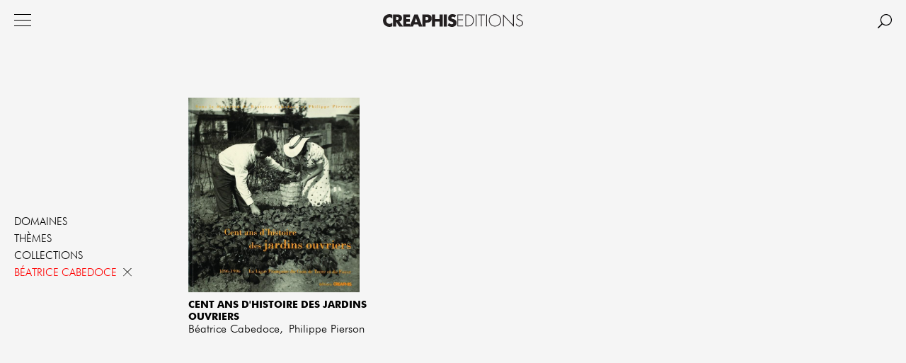

--- FILE ---
content_type: text/html; charset=UTF-8
request_url: https://www.editions-creaphis.com/fr/catalogue/index/author/750/beatrice-cabedoce
body_size: 12619
content:
<!DOCTYPE html>
<html>
<head>
	<meta charset="UTF-8" />
	<meta name="robots" content="index, follow, all" />
	<meta name="author" content="Creaphis" />
	<meta name="keywords" content="" />
	<meta name="description" content="Site des &eacute;ditions Creaphis" />
	<link rel="shortcut icon" href="/favicon.ico" />

	<title>Catalogue - Creaphis</title>
	
	<link rel="stylesheet" type="text/css" media="screen" href="/themes/default/css/jquery.mCustomScrollbar.css" />
	<link rel="stylesheet" type="text/css" media="screen" href="/themes/default/css/styles.1.0.css?v=1" />
	<link rel="stylesheet" type="text/css" media="screen" href="/themes/default/css/mobile.css?v=1" />
	
	<!--<link rel="stylesheet" href="https://use.fontawesome.com/releases/v5.0.10/css/all.css" integrity="sha384-+d0P83n9kaQMCwj8F4RJB66tzIwOKmrdb46+porD/OvrJ+37WqIM7UoBtwHO6Nlg" crossorigin="anonymous">
	<link href="https://fonts.googleapis.com/css?family=Playfair+Display" rel="stylesheet">-->

	
	

	<script type="text/javascript" src="/themes/default/js/modernizr.2.6.2.min.js"></script>
</head>
<body>
	

<div id="container">

	<header id="header">
		
		<div id="menu_button" class="button"></div>
		
		<a href="/fr" id="logo">
				Creaphis
		</a>
			
		<nav id="menu" class="clearfix">
			<ul class="main">
			
			    <li>
			    	<a href="/fr/catalogue/" class="selected ">Catalogue</a>

			    	

				</li>
			
			    <li>
			    	<a href="/fr/actualites/" class="">Actualités</a>

			    	

				</li>
			
			    <li>
			    	<a href="/fr/la-maison/" class="">La maison</a>

			    	

				</li>
			
			    <li>
			    	<a href="/fr/contact/" class="">Contact</a>

			    	

				</li>
			
			    <li>
			    	<a href="/fr/boutique-en-ligne/" class="">Boutique en ligne</a>

			    	

				</li>
			
				
			</ul>
			
			
			<ul class="secondary">
                <li class="instagram"><a href="https://www.instagram.com/creaphis_editions/ " class="external">IG</a></li>
				<li class="facebook"><a href="https://www.facebook.com/profile.php?id=100064063832167" class="external">FB</a></li>
				
			</ul>
			
		</nav>
		
		<div id="search_button" class="button"></div>
		<div id="search_popup">
			<form name="search_form" class="search_form" action="/fr/recherche">
				<input name="s" placeholder="" value="" type="text"> <button type="submit">OK</button>
			</form>
		</div>
		
		
	</header>
	
	<div id="content">

		

		


<section id="catalog">
	<div class="filters">
		<div class="filter domains">
			
			<h3 class="button">Domaines</h3>
			
			<div class="options">
				<div class="wrapper">
					<ul>
					
						<li><a href="/fr/catalogue/index/domain/467/photographie-et-cinema">Photographie et cinéma</a></li>
					
						<li><a href="/fr/catalogue/index/domain/476/eacutetudes-urbaines">&Eacutetudes urbaines</a></li>
					
						<li><a href="/fr/catalogue/index/domain/468/histoire">Histoire</a></li>
					
						<li><a href="/fr/catalogue/index/domain/473/sociologie-anthropologie-philosophie">Sociologie, anthropologie, philosophie</a></li>
					
						<li><a href="/fr/catalogue/index/domain/472/architecture-et-design">Architecture et design</a></li>
					
						<li><a href="/fr/catalogue/index/domain/469/poesie-et-arts-visuels">Poésie et arts visuels</a></li>
					
						<li><a href="/fr/catalogue/index/domain/470/litterature-de-non-fiction">Littérature de non-fiction</a></li>
					
					</ul>
				</div>
			</div>
		</div>
		
		<div class="filter themes">
			
			<h3 class="button">Thèmes</h3>
			
			<div class="options">
				<div class="wrapper">
					<ul>
					
						<li><a href="/fr/catalogue/index/theme/413/la-ville-et-l-urbain">La ville et l'urbain</a></li>
					
						<li><a href="/fr/catalogue/index/theme/403/paris-et-autour">Paris et autour</a></li>
					
						<li><a href="/fr/catalogue/index/theme/410/habitat">Habitat</a></li>
					
						<li><a href="/fr/catalogue/index/theme/411/mobilites-et-migrations">Mobilités et migrations</a></li>
					
						<li><a href="/fr/catalogue/index/theme/408/travail-et-metiers-industrie-et-techniques">Travail et métiers, industrie et techniques</a></li>
					
						<li><a href="/fr/catalogue/index/theme/406/sensibilites-mentalites-et-representations">Sensibilités, mentalités et représentations</a></li>
					
						<li><a href="/fr/catalogue/index/theme/402/sens-du-politique">Sens du politique</a></li>
					
						<li><a href="/fr/catalogue/index/theme/404/guerres-et-violences">Guerres et violences</a></li>
					
						<li><a href="/fr/catalogue/index/theme/414/du-paysage-et-des-jardins">Du paysage et des jardins</a></li>
					
						<li><a href="/fr/catalogue/index/theme/415/voyage">Voyage</a></li>
					
						<li><a href="/fr/catalogue/index/theme/405/art-et-litterature">Art et littérature</a></li>
					
						<li><a href="/fr/catalogue/index/theme/409/musiques">Musiques</a></li>
					
					</ul>
				</div>
			</div>
		</div>
		
		<div class="filter collections">
			
			<h3 class="button">Collections</h3>

			<div class="options">
				<div class="wrapper">
					<ul>
					
						<li><a href="/fr/catalogue/index/collection/368/format-passeport">Format Passeport</a></li>
					
						<li><a href="/fr/catalogue/index/collection/365/poche">Poche</a></li>
					
						<li><a href="/fr/catalogue/index/collection/361/lieux-habites">Lieux habités</a></li>
					
						<li><a href="/fr/catalogue/index/collection/357/foto">Foto</a></li>
					
						<li><a href="/fr/catalogue/index/collection/356/silex">Silex</a></li>
					
						<li><a href="/fr/catalogue/index/collection/366/l-animal-fabuleux">L'Animal fabuleux</a></li>
					
						<li><a href="/fr/catalogue/index/collection/363/paysages-ecrits">Paysages écrits</a></li>
					
						<li><a href="/fr/catalogue/index/collection/362/drole-d-endroit">Drôle d'endroit</a></li>
					
						<li><a href="/fr/catalogue/index/collection/360/poesie-traduction-a-royaumont">Poésie & traduction à Royaumont</a></li>
					
						<li><a href="/fr/catalogue/index/collection/369/rencontres-a-royaumont">Rencontres à Royaumont</a></li>
					
						<li><a href="/fr/catalogue/index/collection/367/saxifrage">Saxifrage</a></li>
					
						<li><a href="/fr/catalogue/index/collection/358/estampes-livres-d-artistes">Estampes, livres d'artistes</a></li>
					
						<li><a href="/fr/catalogue/index/collection/355/hors-collection-s-arts">Hors collection – arts</a></li>
					
					</ul>
				</div>
			</div>
		</div>
		
		<div class="filter authors">

			
	        
			
				<h3 class="button current">Béatrice Cabedoce</h3> <a href="/fr/catalogue/index" class="cancel">x</a>
				<div class="current_filter_details">
					
					<div class="description"></div>
				</div>
	        
			
			<div class="options">
				<div class="wrapper">
					<div class="alphabet">
						<p>a</p><p>b</p><p>c</p><p>d</p><p>e</p><p>f</p><p>g</p><p>h</p><p>i</p><p>j</p><p>k</p><p>l</p><p>m</p><p>n</p><p>o</p><p>p</p><p>q</p><p>r</p><p>s</p><p>t</p><p>u</p><p>v</p><p>w</p><p>x</p><p>y</p><p>z</p>
					</div>
					<ul class="scrollable">
					
					
					
					
					
					
						
						<li class="letter" id="a">a</li>
					
						<li><a href="/fr/catalogue/index/author/1374/andrew-abbott">Andrew <span class="lastname">Abbott</span></a></li>
					
					
					
					
						<li><a href="/fr/catalogue/index/author/819/chawki-abdelamir">Chawki <span class="lastname">Abdelamir</span></a></li>
					
					
					
					
						<li><a href="/fr/catalogue/index/author/1123/gilles-abegg">Gilles <span class="lastname">Abegg</span></a></li>
					
					
					
					
						<li><a href="/fr/catalogue/index/author/1309/marc-abeles">Marc <span class="lastname">Abélès</span></a></li>
					
					
					
					
						<li><a href="/fr/catalogue/index/author/785/adonis"> <span class="lastname">Adonis</span></a></li>
					
					
					
					
						<li><a href="/fr/catalogue/index/author/1111/tatamkhulu-africa">Tatamkhulu <span class="lastname">Africa</span></a></li>
					
					
					
					
						<li><a href="/fr/catalogue/index/author/790/demosthene-agrafiotis">Démosthène <span class="lastname">Agrafiotis</span></a></li>
					
					
					
					
						<li><a href="/fr/catalogue/index/author/1256/maurice-agulhon">Maurice <span class="lastname">Agulhon</span></a></li>
					
					
					
					
						<li><a href="/fr/catalogue/index/author/1134/jean-michel-alberola">Jean-Michel <span class="lastname">Alberola</span></a></li>
					
					
					
					
						<li><a href="/fr/catalogue/index/author/754/pierre-alferi">Pierre <span class="lastname">Alféri</span></a></li>
					
					
					
					
						<li><a href="/fr/catalogue/index/author/888/pierre-jean-amar">Pierre-Jean <span class="lastname">Amar</span></a></li>
					
					
					
					
						<li><a href="/fr/catalogue/index/author/1312/ianna-andreadis">Ianna <span class="lastname">Andréadis</span></a></li>
					
					
					
					
						<li><a href="/fr/catalogue/index/author/1255/claire-angelini">Claire <span class="lastname">Angelini</span></a></li>
					
					
					
					
						<li><a href="/fr/catalogue/index/author/1306/david-antin">David <span class="lastname">Antin</span></a></li>
					
					
					
					
						<li><a href="/fr/catalogue/index/author/667/sylvie-aprile">Sylvie <span class="lastname">Aprile</span></a></li>
					
					
					
					
						<li><a href="/fr/catalogue/index/author/867/philippe-arbaizar">Philippe <span class="lastname">Arbaïzar</span></a></li>
					
					
					
					
						<li><a href="/fr/catalogue/index/author/1205/paul-ardenne">Paul <span class="lastname">Ardenne</span></a></li>
					
					
					
					
						<li><a href="/fr/catalogue/index/author/777/rae-armantrout">Rae <span class="lastname">Armantrout</span></a></li>
					
					
					
					
						<li><a href="/fr/catalogue/index/author/793/hans-arnfrid-astel">Hans <span class="lastname">Arnfrid Astel</span></a></li>
					
					
					
					
						<li><a href="/fr/catalogue/index/author/1022/simha-arom">Simha <span class="lastname">Arom</span></a></li>
					
					
					
					
						<li><a href="/fr/catalogue/index/author/1044/jean-arrouye">Jean <span class="lastname">Arrouye</span></a></li>
					
					
					
					
						<li><a href="/fr/catalogue/index/author/1062/stephane-audeguy">Stéphane <span class="lastname">Audeguy</span></a></li>
					
					
					
					
						<li><a href="/fr/catalogue/index/author/1106/maria-avvakoumova">Maria <span class="lastname">Avvakoumova</span></a></li>
					
					
					
					
						
						<li class="letter" id="b">b</li>
					
						<li><a href="/fr/catalogue/index/author/737/marie-babey">Marie <span class="lastname">Babey</span></a></li>
					
					
					
					
						<li><a href="/fr/catalogue/index/author/1066/isabelle-backouche">Isabelle <span class="lastname">Backouche</span></a></li>
					
					
					
					
						<li><a href="/fr/catalogue/index/author/791/jean-christophe-ballot">Jean-Christophe <span class="lastname">Ballot</span></a></li>
					
					
					
					
						<li><a href="/fr/catalogue/index/author/836/noel-barbe">Noël <span class="lastname">Barbe</span></a></li>
					
					
					
					
						<li><a href="/fr/catalogue/index/author/663/bruno-barbey">Bruno <span class="lastname">Barbey</span></a></li>
					
					
					
					
						<li><a href="/fr/catalogue/index/author/827/max-barboni">Max <span class="lastname">Barboni</span></a></li>
					
					
					
					
						<li><a href="/fr/catalogue/index/author/1237/jean-christophe-bardot">Jean-Christophe <span class="lastname">Bardot</span></a></li>
					
					
					
					
						<li><a href="/fr/catalogue/index/author/981/fabienne-barre">Fabienne <span class="lastname">Barre</span></a></li>
					
					
					
					
						<li><a href="/fr/catalogue/index/author/1209/francois-barre">François <span class="lastname">Barré</span></a></li>
					
					
					
					
						<li><a href="/fr/catalogue/index/author/876/celine-barrere">Céline <span class="lastname">Barrère</span></a></li>
					
					
					
					
						<li><a href="/fr/catalogue/index/author/911/jacques-barry">Jacques <span class="lastname">Barry</span></a></li>
					
					
					
					
						<li><a href="/fr/catalogue/index/author/1202/abdoulaye-barry">Abdoulaye <span class="lastname">Barry</span></a></li>
					
					
					
					
						<li><a href="/fr/catalogue/index/author/1360/martin-barzilai">Martin <span class="lastname">Barzilai</span></a></li>
					
					
					
					
						<li><a href="/fr/catalogue/index/author/890/agnes-bataillon">Agnès <span class="lastname">Bataillon</span></a></li>
					
					
					
					
						<li><a href="/fr/catalogue/index/author/1238/bernard-baudin">Bernard <span class="lastname">Baudin</span></a></li>
					
					
					
					
						<li><a href="/fr/catalogue/index/author/668/nathalie-bayon">Nathalie <span class="lastname">Bayon</span></a></li>
					
					
					
					
						<li><a href="/fr/catalogue/index/author/764/philippe-bazin">Philippe <span class="lastname">Bazin</span></a></li>
					
					
					
					
						<li><a href="/fr/catalogue/index/author/1322/nadine-beautheac-bouchart">Nadine <span class="lastname">Beauthéac-Bouchart</span></a></li>
					
					
					
					
						<li><a href="/fr/catalogue/index/author/854/jean-christophe-bechet">Jean-Christophe <span class="lastname">Béchet</span></a></li>
					
					
					
					
						<li><a href="/fr/catalogue/index/author/673/annette-becker">Annette <span class="lastname">Becker</span></a></li>
					
					
					
					
						<li><a href="/fr/catalogue/index/author/1203/howard-s-becker">Howard S. <span class="lastname">Becker</span></a></li>
					
					
					
					
						<li><a href="/fr/catalogue/index/author/1120/jean-francois-belhoste">Jean-François <span class="lastname">Belhoste</span></a></li>
					
					
					
					
						<li><a href="/fr/catalogue/index/author/1126/bertrand-belin">Bertrand <span class="lastname">Belin</span></a></li>
					
					
					
					
						<li><a href="/fr/catalogue/index/author/883/emmanuel-bellanger">Emmanuel <span class="lastname">Bellanger</span></a></li>
					
					
					
					
						<li><a href="/fr/catalogue/index/author/919/paul-benoit">Paul <span class="lastname">Benoit</span></a></li>
					
					
					
					
						<li><a href="/fr/catalogue/index/author/1198/claude-benoit-a-la-guillaume">Claude <span class="lastname">Benoit à la Guillaume</span></a></li>
					
					
					
					
						<li><a href="/fr/catalogue/index/author/953/fabrice-bensimon">Fabrice <span class="lastname">Bensimon</span></a></li>
					
					
					
					
						<li><a href="/fr/catalogue/index/author/1371/mathieu-berger">Mathieu <span class="lastname">Berger</span></a></li>
					
					
					
					
						<li><a href="/fr/catalogue/index/author/847/pierre-bergounioux">Pierre <span class="lastname">Bergounioux</span></a></li>
					
					
					
					
						<li><a href="/fr/catalogue/index/author/1004/mei-mei-berssenbrugge">Mei-Mei <span class="lastname">Berssenbrugge</span></a></li>
					
					
					
					
						<li><a href="/fr/catalogue/index/author/1069/jean-francois-bert">Jean-François <span class="lastname">Bert</span></a></li>
					
					
					
					
						<li><a href="/fr/catalogue/index/author/1307/gilles-bertrand">Gilles <span class="lastname">Bertrand</span></a></li>
					
					
					
					
						<li><a href="/fr/catalogue/index/author/960/serge-bianchi">Serge <span class="lastname">Bianchi</span></a></li>
					
					
					
					
						<li><a href="/fr/catalogue/index/author/955/joel-biard">Joël <span class="lastname">Biard</span></a></li>
					
					
					
					
						<li><a href="/fr/catalogue/index/author/824/rachel-blau-duplessis">Rachel <span class="lastname">Blau-Duplessis</span></a></li>
					
					
					
					
						<li><a href="/fr/catalogue/index/author/815/robert-bober">Robert <span class="lastname">Bober</span></a></li>
					
					
					
					
						<li><a href="/fr/catalogue/index/author/678/patrick-bogner">Patrick <span class="lastname">Bogner</span></a></li>
					
					
					
					
						<li><a href="/fr/catalogue/index/author/835/francois-bon">François <span class="lastname">Bon</span></a></li>
					
					
					
					
						<li><a href="/fr/catalogue/index/author/912/jacques-bonneval">Jacques <span class="lastname">Bonneval</span></a></li>
					
					
					
					
						<li><a href="/fr/catalogue/index/author/778/philippe-bonnin">Philippe <span class="lastname">Bonnin</span></a></li>
					
					
					
					
						<li><a href="/fr/catalogue/index/author/1104/grigori-borodouline">Grigori <span class="lastname">Borodouline</span></a></li>
					
					
					
					
						<li><a href="/fr/catalogue/index/author/1166/anne-bosse">Anne <span class="lastname">Bossé</span></a></li>
					
					
					
					
						<li><a href="/fr/catalogue/index/author/814/francois-xavier-bouchart">François-Xavier <span class="lastname">Bouchart</span></a></li>
					
					
					
					
						<li><a href="/fr/catalogue/index/author/770/francois-bouillon">François <span class="lastname">Bouillon</span></a></li>
					
					
					
					
						<li><a href="/fr/catalogue/index/author/1370/kamel-boukir">Kamel <span class="lastname">Boukir</span></a></li>
					
					
					
					
						<li><a href="/fr/catalogue/index/author/1341/jean-pierre-boule">Jean-Pierre <span class="lastname">Boulé</span></a></li>
					
					
					
					
						<li><a href="/fr/catalogue/index/author/1063/lionel-bourg">Lionel <span class="lastname">Bourg</span></a></li>
					
					
					
					
						<li><a href="/fr/catalogue/index/author/989/eacutelisabeth-bourguinat">&Eacutelisabeth <span class="lastname">Bourguinat</span></a></li>
					
					
					
					
						<li><a href="/fr/catalogue/index/author/708/jean-pierre-boyer">Jean-Pierre <span class="lastname">Boyer</span></a></li>
					
					
					
					
						<li><a href="/fr/catalogue/index/author/993/volcker-braun">Volcker <span class="lastname">Braun</span></a></li>
					
					
					
					
						<li><a href="/fr/catalogue/index/author/1319/andrea-brazzoduro">Andrea <span class="lastname">Brazzoduro</span></a></li>
					
					
					
					
						<li><a href="/fr/catalogue/index/author/700/christian-bromberger">Christian <span class="lastname">Bromberger</span></a></li>
					
					
					
					
						<li><a href="/fr/catalogue/index/author/1333/christian-bromberger">Christian <span class="lastname">Bromberger</span></a></li>
					
					
					
					
						<li><a href="/fr/catalogue/index/author/685/franco-buffoni">Franco <span class="lastname">Buffoni</span></a></li>
					
					
					
					
						<li><a href="/fr/catalogue/index/author/1092/guy-burgel">Guy <span class="lastname">Burgel</span></a></li>
					
					
					
					
						
						<li class="letter" id="c">c</li>
					
						<li><a href="/fr/catalogue/index/author/1188/patrick-cabanel">Patrick <span class="lastname">Cabanel</span></a></li>
					
					
					
					
						<li><a href="/fr/catalogue/index/author/750/beatrice-cabedoce">Béatrice <span class="lastname">Cabedoce</span></a></li>
					
					
					
					
						<li><a href="/fr/catalogue/index/author/703/marie-francoise-cachin">Marie-Françoise <span class="lastname">Cachin</span></a></li>
					
					
					
					
						<li><a href="/fr/catalogue/index/author/1049/anna-caiozzo">Anna <span class="lastname">Caiozzo</span></a></li>
					
					
					
					
						<li><a href="/fr/catalogue/index/author/934/remi-calzada">Rémi <span class="lastname">Calzada</span></a></li>
					
					
					
					
						<li><a href="/fr/catalogue/index/author/840/camille-canteux">Camille <span class="lastname">Canteux</span></a></li>
					
					
					
					
						<li><a href="/fr/catalogue/index/author/917/cevat-capan">Cevat <span class="lastname">Capan</span></a></li>
					
					
					
					
						<li><a href="/fr/catalogue/index/author/1317/thierry-cardon">Thierry <span class="lastname">Cardon</span></a></li>
					
					
					
					
						<li><a href="/fr/catalogue/index/author/1239/sophie-carlier">Sophie <span class="lastname">Carlier</span></a></li>
					
					
					
					
						<li><a href="/fr/catalogue/index/author/1372/louise-carlier">Louise <span class="lastname">Carlier</span></a></li>
					
					
					
					
						<li><a href="/fr/catalogue/index/author/818/alfonso-carreno">Alfonso <span class="lastname">Carreno</span></a></li>
					
					
					
					
						<li><a href="/fr/catalogue/index/author/1342/adele-cassigneul">Adèle <span class="lastname">Cassigneul</span></a></li>
					
					
					
					
						<li><a href="/fr/catalogue/index/author/1133/carlos-casteleira">Carlos <span class="lastname">Casteleira</span></a></li>
					
					
					
					
						<li><a href="/fr/catalogue/index/author/848/alain-ceccaroli">Alain <span class="lastname">Ceccaroli</span></a></li>
					
					
					
					
						<li><a href="/fr/catalogue/index/author/1373/daniel-cefai">Daniel <span class="lastname">Cefaï</span></a></li>
					
					
					
					
						<li><a href="/fr/catalogue/index/author/1144/patrick-celeste">Patrick <span class="lastname">Céleste</span></a></li>
					
					
					
					
						<li><a href="/fr/catalogue/index/author/1262/marc-cesar">Marc <span class="lastname">César</span></a></li>
					
					
					
					
						<li><a href="/fr/catalogue/index/author/1007/eacutelisabeth-chabuel">&Eacutelisabeth <span class="lastname">Chabuel</span></a></li>
					
					
					
					
						<li><a href="/fr/catalogue/index/author/1330/daniel-challe">Daniel <span class="lastname">Challe</span></a></li>
					
					
					
					
						<li><a href="/fr/catalogue/index/author/664/bernard-chambaz">Bernard <span class="lastname">Chambaz</span></a></li>
					
					
					
					
						<li><a href="/fr/catalogue/index/author/964/eacuteric-charmes">&Eacuteric <span class="lastname">Charmes</span></a></li>
					
					
					
					
						<li><a href="/fr/catalogue/index/author/774/isabelle-charpentier">Isabelle <span class="lastname">Charpentier</span></a></li>
					
					
					
					
						<li><a href="/fr/catalogue/index/author/740/marc-charpin">Marc <span class="lastname">Charpin</span></a></li>
					
					
					
					
						<li><a href="/fr/catalogue/index/author/1103/daniel-chartier">Daniel <span class="lastname">Chartier</span></a></li>
					
					
					
					
						<li><a href="/fr/catalogue/index/author/1065/francois-chaslin">François <span class="lastname">Chaslin</span></a></li>
					
					
					
					
						<li><a href="/fr/catalogue/index/author/775/frederic-chauvaud">Frédéric <span class="lastname">Chauvaud</span></a></li>
					
					
					
					
						<li><a href="/fr/catalogue/index/author/798/francois-cheng">François <span class="lastname">Cheng</span></a></li>
					
					
					
					
						<li><a href="/fr/catalogue/index/author/837/denis-chevallier">Denis <span class="lastname">Chevallier</span></a></li>
					
					
					
					
						<li><a href="/fr/catalogue/index/author/942/eacuteric-chevillard">&Eacuteric <span class="lastname">Chevillard</span></a></li>
					
					
					
					
						<li><a href="/fr/catalogue/index/author/1353/jean-francois-chevrier">Jean-François <span class="lastname">Chevrier</span></a></li>
					
					
					
					
						<li><a href="/fr/catalogue/index/author/712/antoine-choplin">Antoine <span class="lastname">Choplin</span></a></li>
					
					
					
					
						<li><a href="/fr/catalogue/index/author/1034/inger-christensen">Inger <span class="lastname">Christensen</span></a></li>
					
					
					
					
						<li><a href="/fr/catalogue/index/author/1051/pascal-ciret">Pascal <span class="lastname">Ciret</span></a></li>
					
					
					
					
						<li><a href="/fr/catalogue/index/author/1019/antonio-cisneros">Antonio <span class="lastname">Cisneros</span></a></li>
					
					
					
					
						<li><a href="/fr/catalogue/index/author/1037/pierre-clement">Pierre <span class="lastname">Clément</span></a></li>
					
					
					
					
						<li><a href="/fr/catalogue/index/author/1025/martim-codax">Martim <span class="lastname">Codax</span></a></li>
					
					
					
					
						<li><a href="/fr/catalogue/index/author/933/marcel-cohen">Marcel <span class="lastname">Cohen</span></a></li>
					
					
					
					
						<li><a href="/fr/catalogue/index/author/925/michel-colardelle">Michel <span class="lastname">Colardelle</span></a></li>
					
					
					
					
						<li><a href="/fr/catalogue/index/author/1041/norma-cole">Norma <span class="lastname">Cole</span></a></li>
					
					
					
					
						<li><a href="/fr/catalogue/index/author/902/gerard-collomb">Gérard <span class="lastname">Collomb</span></a></li>
					
					
					
					
						<li><a href="/fr/catalogue/index/author/1024/giuseppe-conte">Giuseppe <span class="lastname">Conte</span></a></li>
					
					
					
					
						<li><a href="/fr/catalogue/index/author/1006/clark-coolidge">Clark <span class="lastname">Coolidge</span></a></li>
					
					
					
					
						<li><a href="/fr/catalogue/index/author/704/diana-cooper-richet">Diana <span class="lastname">Cooper-Richet</span></a></li>
					
					
					
					
						<li><a href="/fr/catalogue/index/author/830/alain-corbin">Alain <span class="lastname">Corbin</span></a></li>
					
					
					
					
						<li><a href="/fr/catalogue/index/author/1240/jean-luc-cormier">Jean-Luc <span class="lastname">Cormier</span></a></li>
					
					
					
					
						<li><a href="/fr/catalogue/index/author/826/jean-gabriel-cosculluela">Jean Gabriel <span class="lastname">Cosculluela</span></a></li>
					
					
					
					
						<li><a href="/fr/catalogue/index/author/900/marie-cosnay">Marie <span class="lastname">Cosnay</span></a></li>
					
					
					
					
						<li><a href="/fr/catalogue/index/author/797/bernard-cottret">Bernard <span class="lastname">Cottret</span></a></li>
					
					
					
					
						<li><a href="/fr/catalogue/index/author/721/pierre-daniel-coute">Pierre-Daniel <span class="lastname">Couté</span></a></li>
					
					
					
					
						<li><a href="/fr/catalogue/index/author/951/anthony-cronin">Anthony <span class="lastname">Cronin</span></a></li>
					
					
					
					
						<li><a href="/fr/catalogue/index/author/1279/cecile-cuny">Cécile <span class="lastname">Cuny</span></a></li>
					
					
					
					
						<li><a href="/fr/catalogue/index/author/1009/ronald-curchod">Ronald <span class="lastname">Curchod</span></a></li>
					
					
					
					
						
						<li class="letter" id="d">d</li>
					
						<li><a href="/fr/catalogue/index/author/1325/didier-daeninckx">Didier <span class="lastname">Daeninckx</span></a></li>
					
					
					
					
						<li><a href="/fr/catalogue/index/author/1321/ken-daimaru">Ken <span class="lastname">Daimaru</span></a></li>
					
					
					
					
						<li><a href="/fr/catalogue/index/author/1135/jean-daive">Jean <span class="lastname">Daive</span></a></li>
					
					
					
					
						<li><a href="/fr/catalogue/index/author/1108/marie-pierre-darmendrail">Marie-Pierre <span class="lastname">Darmendrail</span></a></li>
					
					
					
					
						<li><a href="/fr/catalogue/index/author/731/jacques-darras">Jacques <span class="lastname">Darras</span></a></li>
					
					
					
					
						<li><a href="/fr/catalogue/index/author/1200/pierre-daum">Pierre <span class="lastname">Daum</span></a></li>
					
					
					
					
						<li><a href="/fr/catalogue/index/author/746/milo-de-angelis">Milo <span class="lastname">De Angelis</span></a></li>
					
					
					
					
						<li><a href="/fr/catalogue/index/author/924/martin-de-la-soudiere">Martin <span class="lastname">de la Soudière</span></a></li>
					
					
					
					
						<li><a href="/fr/catalogue/index/author/950/caroline-de-saint-pierre">Caroline <span class="lastname">de Saint-Pierre</span></a></li>
					
					
					
					
						<li><a href="/fr/catalogue/index/author/932/aurore-de-sousa">Aurore <span class="lastname">de Sousa</span></a></li>
					
					
					
					
						<li><a href="/fr/catalogue/index/author/718/roselyne-de-villanova">Roselyne <span class="lastname">de Villanova</span></a></li>
					
					
					
					
						<li><a href="/fr/catalogue/index/author/962/octave-debary">Octave <span class="lastname">Debary</span></a></li>
					
					
					
					
						<li><a href="/fr/catalogue/index/author/1138/colette-deble">Colette <span class="lastname">Deblé</span></a></li>
					
					
					
					
						<li><a href="/fr/catalogue/index/author/719/agnes-deboulet">Agnès <span class="lastname">Deboulet</span></a></li>
					
					
					
					
						<li><a href="/fr/catalogue/index/author/671/fabrice-dekoninck">Fabrice <span class="lastname">Dekoninck</span></a></li>
					
					
					
					
						<li><a href="/fr/catalogue/index/author/873/alexandre-delay">Alexandre <span class="lastname">Delay</span></a></li>
					
					
					
					
						<li><a href="/fr/catalogue/index/author/1338/isabelle-delpla">Isabelle <span class="lastname">Delpla</span></a></li>
					
					
					
					
						<li><a href="/fr/catalogue/index/author/913/christian-delporte">Christian <span class="lastname">Delporte</span></a></li>
					
					
					
					
						<li><a href="/fr/catalogue/index/author/1026/henri-deluy">Henri <span class="lastname">Deluy</span></a></li>
					
					
					
					
						<li><a href="/fr/catalogue/index/author/672/sylvain-demange">Sylvain <span class="lastname">Demange</span></a></li>
					
					
					
					
						<li><a href="/fr/catalogue/index/author/877/anne-emmanuelle-demartini">Anne-Emmanuelle <span class="lastname">Demartini</span></a></li>
					
					
					
					
						<li><a href="/fr/catalogue/index/author/1032/francis-demier">Francis <span class="lastname">Démier</span></a></li>
					
					
					
					
						<li><a href="/fr/catalogue/index/author/1244/francoise-denoyelle">Françoise <span class="lastname">Denoyelle</span></a></li>
					
					
					
					
						<li><a href="/fr/catalogue/index/author/710/pierre-jacques-derainne">Pierre-Jacques <span class="lastname">Derainne</span></a></li>
					
					
					
					
						<li><a href="/fr/catalogue/index/author/1061/francine-deroudille">Francine <span class="lastname">Deroudille</span></a></li>
					
					
					
					
						<li><a href="/fr/catalogue/index/author/894/maryline-desbiolles">Maryline <span class="lastname">Desbiolles</span></a></li>
					
					
					
					
						<li><a href="/fr/catalogue/index/author/1232/philippe-descola">Philippe <span class="lastname">Descola</span></a></li>
					
					
					
					
						<li><a href="/fr/catalogue/index/author/866/eacuteric-dessert">&Eacuteric <span class="lastname">Dessert</span></a></li>
					
					
					
					
						<li><a href="/fr/catalogue/index/author/1124/frederic-deval">Frédéric <span class="lastname">Deval</span></a></li>
					
					
					
					
						<li><a href="/fr/catalogue/index/author/1247/alain-devise">Alain <span class="lastname">Devise</span></a></li>
					
					
					
					
						<li><a href="/fr/catalogue/index/author/1241/herve-dez">Hervé <span class="lastname">Dez</span></a></li>
					
					
					
					
						<li><a href="/fr/catalogue/index/author/1323/elyane-dezon-jones">Elyane <span class="lastname">Dezon-Jones</span></a></li>
					
					
					
					
						<li><a href="/fr/catalogue/index/author/874/ray-di-palma">Ray <span class="lastname">Di Palma</span></a></li>
					
					
					
					
						<li><a href="/fr/catalogue/index/author/665/juan-bosco-diaz-urmeneta">Juan Bosco <span class="lastname">Diaz-Urmeneta</span></a></li>
					
					
					
					
						<li><a href="/fr/catalogue/index/author/1349/pascal-dibie">Pascal <span class="lastname">Dibie</span></a></li>
					
					
					
					
						<li><a href="/fr/catalogue/index/author/687/boubacar-boris-diop">Boubacar Boris <span class="lastname">Diop</span></a></li>
					
					
					
					
						<li><a href="/fr/catalogue/index/author/1339/sophie-djigo">Sophie <span class="lastname">Djigo</span></a></li>
					
					
					
					
						<li><a href="/fr/catalogue/index/author/1077/antonio-dominguez-rey">Antonio <span class="lastname">Dominguez-Rey</span></a></li>
					
					
					
					
						<li><a href="/fr/catalogue/index/author/788/suzanne-doppelt">Suzanne <span class="lastname">Doppelt</span></a></li>
					
					
					
					
						<li><a href="/fr/catalogue/index/author/772/stacy-doris">Stacy <span class="lastname">Doris</span></a></li>
					
					
					
					
						<li><a href="/fr/catalogue/index/author/1310/simone-douek">Simone <span class="lastname">Douek</span></a></li>
					
					
					
					
						<li><a href="/fr/catalogue/index/author/929/vanessa-doutreleau">Vanessa <span class="lastname">Doutreleau</span></a></li>
					
					
					
					
						<li><a href="/fr/catalogue/index/author/987/frederic-dufaux">Frédéric <span class="lastname">Dufaux</span></a></li>
					
					
					
					
						<li><a href="/fr/catalogue/index/author/1356/helene-dumas">Hélène <span class="lastname">Dumas</span></a></li>
					
					
					
					
						<li><a href="/fr/catalogue/index/author/914/annie-duprat">Annie <span class="lastname">Duprat</span></a></li>
					
					
					
					
						
						<li class="letter" id="e">e</li>
					
						<li><a href="/fr/catalogue/index/author/948/salih-ecer">Salih <span class="lastname">Ecer</span></a></li>
					
					
					
					
						<li><a href="/fr/catalogue/index/author/839/fernando-echevarria">Fernando <span class="lastname">Echevarria</span></a></li>
					
					
					
					
						<li><a href="/fr/catalogue/index/author/1109/marie-florence-ehret">Marie-Florence <span class="lastname">Ehret</span></a></li>
					
					
					
					
						<li><a href="/fr/catalogue/index/author/1027/florence-encreve">Florence <span class="lastname">Encrevé</span></a></li>
					
					
					
					
						<li><a href="/fr/catalogue/index/author/879/raymond-escomel">Raymond <span class="lastname">Escomel</span></a></li>
					
					
					
					
						<li><a href="/fr/catalogue/index/author/680/claude-esteban">Claude <span class="lastname">Esteban</span></a></li>
					
					
					
					
						
						<li class="letter" id="f">f</li>
					
						<li><a href="/fr/catalogue/index/author/816/eacuteric-facon">&Eacuteric <span class="lastname">Facon</span></a></li>
					
					
					
					
						<li><a href="/fr/catalogue/index/author/1003/patrick-faigenbaum">Patrick <span class="lastname">Faigenbaum</span></a></li>
					
					
					
					
						<li><a href="/fr/catalogue/index/author/1280/alexa-farber">Alexa <span class="lastname">Färber</span></a></li>
					
					
					
					
						<li><a href="/fr/catalogue/index/author/907/jean-claude-farcy">Jean-Claude <span class="lastname">Farcy</span></a></li>
					
					
					
					
						<li><a href="/fr/catalogue/index/author/1070/arlette-farge">Arlette <span class="lastname">Farge</span></a></li>
					
					
					
					
						<li><a href="/fr/catalogue/index/author/966/alain-faure">Alain <span class="lastname">Faure</span></a></li>
					
					
					
					
						<li><a href="/fr/catalogue/index/author/1206/yankel-fijalkow">Yankel <span class="lastname">Fijalkow</span></a></li>
					
					
					
					
						<li><a href="/fr/catalogue/index/author/1067/anne-marie-filaire">Anne-Marie <span class="lastname">Filaire</span></a></li>
					
					
					
					
						<li><a href="/fr/catalogue/index/author/1064/mathieu-flonneau">Mathieu <span class="lastname">Flonneau</span></a></li>
					
					
					
					
						<li><a href="/fr/catalogue/index/author/899/thomas-fontaine">Thomas <span class="lastname">Fontaine</span></a></li>
					
					
					
					
						<li><a href="/fr/catalogue/index/author/936/annie-fourcaut">Annie <span class="lastname">Fourcaut</span></a></li>
					
					
					
					
						<li><a href="/fr/catalogue/index/author/1020/antonio-franco-alexandre">Antonio <span class="lastname">Franco-Alexandre</span></a></li>
					
					
					
					
						<li><a href="/fr/catalogue/index/author/735/manolita-freret-filippi">Manolita <span class="lastname">Fréret-Filippi</span></a></li>
					
					
					
					
						<li><a href="/fr/catalogue/index/author/971/alain-freytet">Alain <span class="lastname">Freytet</span></a></li>
					
					
					
					
						<li><a href="/fr/catalogue/index/author/970/pauline-frileux">Pauline <span class="lastname">Frileux</span></a></li>
					
					
					
					
						
						<li class="letter" id="g">g</li>
					
						<li><a href="/fr/catalogue/index/author/1181/philippe-gabel">Philippe <span class="lastname">Gabel</span></a></li>
					
					
					
					
						<li><a href="/fr/catalogue/index/author/868/alice-gadoffre-staath">Alice <span class="lastname">Gadoffre-Staath</span></a></li>
					
					
					
					
						<li><a href="/fr/catalogue/index/author/1343/benjamin-gagnon-chainey">Benjamin <span class="lastname">Gagnon-Chainey</span></a></li>
					
					
					
					
						<li><a href="/fr/catalogue/index/author/787/angel-garcia-lopez">Angel <span class="lastname">Garcia-Lopez</span></a></li>
					
					
					
					
						<li><a href="/fr/catalogue/index/author/834/catherine-gardonne">Catherine <span class="lastname">Gardonne</span></a></li>
					
					
					
					
						<li><a href="/fr/catalogue/index/author/823/christian-gattinoni">Christian <span class="lastname">Gattinoni</span></a></li>
					
					
					
					
						<li><a href="/fr/catalogue/index/author/725/pierre-gaudin">Pierre <span class="lastname">Gaudin</span></a></li>
					
					
					
					
						<li><a href="/fr/catalogue/index/author/1259/olivier-gaudin">Olivier <span class="lastname">Gaudin</span></a></li>
					
					
					
					
						<li><a href="/fr/catalogue/index/author/1382/jean-pierre-gauffier">Jean-Pierre <span class="lastname">Gauffier</span></a></li>
					
					
					
					
						<li><a href="/fr/catalogue/index/author/1088/jean-gaumy">Jean <span class="lastname">Gaumy</span></a></li>
					
					
					
					
						<li><a href="/fr/catalogue/index/author/1021/juan-gelman">Juan <span class="lastname">Gelman</span></a></li>
					
					
					
					
						<li><a href="/fr/catalogue/index/author/1344/arnaud-genon">Arnaud <span class="lastname">Genon</span></a></li>
					
					
					
					
						<li><a href="/fr/catalogue/index/author/961/muriel-genthon">Muriel <span class="lastname">Genthon</span></a></li>
					
					
					
					
						<li><a href="/fr/catalogue/index/author/979/noelle-gerome">Noëlle <span class="lastname">Gérôme</span></a></li>
					
					
					
					
						<li><a href="/fr/catalogue/index/author/1242/marc-gibert">Marc <span class="lastname">Gibert</span></a></li>
					
					
					
					
						<li><a href="/fr/catalogue/index/author/1132/jean-pierre-gilson">Jean-Pierre <span class="lastname">Gilson</span></a></li>
					
					
					
					
						<li><a href="/fr/catalogue/index/author/928/pierre-roland-giot">Pierre-Roland <span class="lastname">Giot</span></a></li>
					
					
					
					
						<li><a href="/fr/catalogue/index/author/741/jean-louis-giovannoni">Jean-Louis <span class="lastname">Giovannoni</span></a></li>
					
					
					
					
						<li><a href="/fr/catalogue/index/author/1158/jacques-girault">Jacques <span class="lastname">Girault</span></a></li>
					
					
					
					
						<li><a href="/fr/catalogue/index/author/1174/michael-gizzi">Michaël <span class="lastname">Gizzi</span></a></li>
					
					
					
					
						<li><a href="/fr/catalogue/index/author/689/gladys"> <span class="lastname">Gladys</span></a></li>
					
					
					
					
						<li><a href="/fr/catalogue/index/author/1358/ghislaine-glasson-deschaumes">Ghislaine <span class="lastname">Glasson Deschaumes</span></a></li>
					
					
					
					
						<li><a href="/fr/catalogue/index/author/734/patrick-glatre">Patrick <span class="lastname">Glâtre</span></a></li>
					
					
					
					
						<li><a href="/fr/catalogue/index/author/1236/jean-marie-gleize">Jean-Marie <span class="lastname">Gleize</span></a></li>
					
					
					
					
						<li><a href="/fr/catalogue/index/author/1261/laure-godineau">Laure <span class="lastname">Godineau</span></a></li>
					
					
					
					
						<li><a href="/fr/catalogue/index/author/1098/georges-arthur-goldschmidt">Georges-Arthur <span class="lastname">Goldschmidt</span></a></li>
					
					
					
					
						<li><a href="/fr/catalogue/index/author/1260/arthur-goldschmidt">Arthur <span class="lastname">Goldschmidt</span></a></li>
					
					
					
					
						<li><a href="/fr/catalogue/index/author/1314/nanda-gonzague">Nanda <span class="lastname">Gonzague</span></a></li>
					
					
					
					
						<li><a href="/fr/catalogue/index/author/724/karine-gougerot">Karine <span class="lastname">Gougerot</span></a></li>
					
					
					
					
						<li><a href="/fr/catalogue/index/author/852/jean-michel-gourden">Jean-Michel <span class="lastname">Gourden</span></a></li>
					
					
					
					
						<li><a href="/fr/catalogue/index/author/742/florence-gruere">Florence <span class="lastname">Gruère</span></a></li>
					
					
					
					
						<li><a href="/fr/catalogue/index/author/1165/marie-laure-guennoc">Marie-Laure <span class="lastname">Guennoc</span></a></li>
					
					
					
					
						<li><a href="/fr/catalogue/index/author/1094/joseph-guglielmi">Joseph <span class="lastname">Guglielmi</span></a></li>
					
					
					
					
						<li><a href="/fr/catalogue/index/author/1128/jean-guibal">Jean <span class="lastname">Guibal</span></a></li>
					
					
					
					
						<li><a href="/fr/catalogue/index/author/1345/anne-cecile-guiblard">Anne-Cécile <span class="lastname">Guiblard</span></a></li>
					
					
					
					
						<li><a href="/fr/catalogue/index/author/1073/guillevic"> <span class="lastname">Guillevic</span></a></li>
					
					
					
					
						<li><a href="/fr/catalogue/index/author/692/pascal-guillot">Pascal <span class="lastname">Guillot</span></a></li>
					
					
					
					
						<li><a href="/fr/catalogue/index/author/773/fernando-guimaraes">Fernando <span class="lastname">Guimaraes</span></a></li>
					
					
					
					
						<li><a href="/fr/catalogue/index/author/1054/philippe-guionie">Philippe <span class="lastname">Guionie</span></a></li>
					
					
					
					
						<li><a href="/fr/catalogue/index/author/1177/thomas-michael-gunther">Thomas Michael <span class="lastname">Gunther</span></a></li>
					
					
					
					
						<li><a href="/fr/catalogue/index/author/1030/sabine-guth">Sabine <span class="lastname">Guth</span></a></li>
					
					
					
					
						
						<li class="letter" id="h">h</li>
					
						<li><a href="/fr/catalogue/index/author/980/jill-hartley">Jill <span class="lastname">Hartley</span></a></li>
					
					
					
					
						<li><a href="/fr/catalogue/index/author/977/michael-hartnett">Michaël <span class="lastname">Hartnett</span></a></li>
					
					
					
					
						<li><a href="/fr/catalogue/index/author/1348/emilie-hautier">Émilie <span class="lastname">Hautier</span></a></li>
					
					
					
					
						<li><a href="/fr/catalogue/index/author/896/lyn-hejinian">Lyn <span class="lastname">Hejinian</span></a></li>
					
					
					
					
						<li><a href="/fr/catalogue/index/author/825/francis-helgorsky">Francis <span class="lastname">Helgorsky</span></a></li>
					
					
					
					
						<li><a href="/fr/catalogue/index/author/670/louis-hincker">Louis <span class="lastname">Hincker</span></a></li>
					
					
					
					
						<li><a href="/fr/catalogue/index/author/1352/florence-hinneburg">Florence <span class="lastname">Hinneburg</span></a></li>
					
					
					
					
						<li><a href="/fr/catalogue/index/author/676/emmanuel-hocquard">Emmanuel <span class="lastname">Hocquard</span></a></li>
					
					
					
					
						<li><a href="/fr/catalogue/index/author/984/benjamin-hollander">Benjamin <span class="lastname">Hollander</span></a></li>
					
					
					
					
						<li><a href="/fr/catalogue/index/author/897/georges-horan-koiransky">Georges <span class="lastname">Horan-Koiransky</span></a></li>
					
					
					
					
						<li><a href="/fr/catalogue/index/author/681/remy-hourcade">Rémy <span class="lastname">Hourcade</span></a></li>
					
					
					
					
						<li><a href="/fr/catalogue/index/author/957/ronald-hubscher">Ronald <span class="lastname">Hubscher</span></a></li>
					
					
					
					
						<li><a href="/fr/catalogue/index/author/695/michel-huglo">Michel <span class="lastname">Huglo</span></a></li>
					
					
					
					
						<li><a href="/fr/catalogue/index/author/1369/elise-hugueny-leger">Élise <span class="lastname">Hugueny-Léger</span></a></li>
					
					
					
					
						<li><a href="/fr/catalogue/index/author/1199/laurence-hugues">Laurence <span class="lastname">Hugues</span></a></li>
					
					
					
					
						
						<li class="letter" id="j">j</li>
					
						<li><a href="/fr/catalogue/index/author/761/vincent-jacques">Vincent <span class="lastname">Jacques</span></a></li>
					
					
					
					
						<li><a href="/fr/catalogue/index/author/1387/claire-jahan">Claire <span class="lastname">Jahan</span></a></li>
					
					
					
					
						<li><a href="/fr/catalogue/index/author/1284/anne-jarrigeon">Anne <span class="lastname">Jarrigeon</span></a></li>
					
					
					
					
						<li><a href="/fr/catalogue/index/author/889/raymond-jean">Raymond <span class="lastname">Jean</span></a></li>
					
					
					
					
						<li><a href="/fr/catalogue/index/author/1308/henri-pierre-jeudy">Henri-Pierre <span class="lastname">Jeudy</span></a></li>
					
					
					
					
						<li><a href="/fr/catalogue/index/author/923/herve-jezequel">Hervé <span class="lastname">Jézéquel</span></a></li>
					
					
					
					
						<li><a href="/fr/catalogue/index/author/722/alex-jordan">Alex <span class="lastname">Jordan</span></a></li>
					
					
					
					
						<li><a href="/fr/catalogue/index/author/1127/jean-luc-joseph">Jean-Luc <span class="lastname">Joseph</span></a></li>
					
					
					
					
						<li><a href="/fr/catalogue/index/author/1129/philippe-joutard">Philippe <span class="lastname">Joutard</span></a></li>
					
					
					
					
						<li><a href="/fr/catalogue/index/author/1078/roberto-juarroz">Roberto <span class="lastname">Juarroz</span></a></li>
					
					
					
					
						<li><a href="/fr/catalogue/index/author/817/nuno-judice">Nuno <span class="lastname">Judice</span></a></li>
					
					
					
					
						<li><a href="/fr/catalogue/index/author/1318/luba-jurgenson">Luba <span class="lastname">Jurgenson</span></a></li>
					
					
					
					
						
						<li class="letter" id="k">k</li>
					
						<li><a href="/fr/catalogue/index/author/908/dominique-kalifa">Dominique <span class="lastname">Kalifa</span></a></li>
					
					
					
					
						<li><a href="/fr/catalogue/index/author/1131/ahmed-kalouaz">Ahmed <span class="lastname">Kalouaz</span></a></li>
					
					
					
					
						<li><a href="/fr/catalogue/index/author/1385/alexis-karacostas">Alexis <span class="lastname">Karacostas</span></a></li>
					
					
					
					
						<li><a href="/fr/catalogue/index/author/1071/pauline-kasprzak">Pauline <span class="lastname">Kasprzak</span></a></li>
					
					
					
					
						<li><a href="/fr/catalogue/index/author/1375/jack-katz">Jack <span class="lastname">Katz</span></a></li>
					
					
					
					
						<li><a href="/fr/catalogue/index/author/1107/oleb-khlebnikov">Oleb <span class="lastname">Khlebnikov</span></a></li>
					
					
					
					
						<li><a href="/fr/catalogue/index/author/943/richard-klein">Richard <span class="lastname">Klein</span></a></li>
					
					
					
					
						<li><a href="/fr/catalogue/index/author/1361/katerina-kralova">Katerina <span class="lastname">Králová</span></a></li>
					
					
					
					
						<li><a href="/fr/catalogue/index/author/1110/antjie-krog">Antjie <span class="lastname">Krog</span></a></li>
					
					
					
					
						<li><a href="/fr/catalogue/index/author/968/onat-kutlar">Onat <span class="lastname">Kutlar</span></a></li>
					
					
					
					
						
						<li class="letter" id="l">l</li>
					
						<li><a href="/fr/catalogue/index/author/976/denis-laborde">Denis <span class="lastname">Laborde</span></a></li>
					
					
					
					
						<li><a href="/fr/catalogue/index/author/1195/jean-yves-lacote">Jean-Yves <span class="lastname">Lacôte</span></a></li>
					
					
					
					
						<li><a href="/fr/catalogue/index/author/1016/marie-helene-lafon">Marie-Hélène <span class="lastname">Lafon</span></a></li>
					
					
					
					
						<li><a href="/fr/catalogue/index/author/727/suzanne-lafont">Suzanne <span class="lastname">Lafont</span></a></li>
					
					
					
					
						<li><a href="/fr/catalogue/index/author/949/antoine-laget">Antoine <span class="lastname">Laget</span></a></li>
					
					
					
					
						<li><a href="/fr/catalogue/index/author/831/jacqueline-lalouette">Jacqueline <span class="lastname">Lalouette</span></a></li>
					
					
					
					
						<li><a href="/fr/catalogue/index/author/1058/bernard-lamarche-vadel">Bernard <span class="lastname">Lamarche-Vadel</span></a></li>
					
					
					
					
						<li><a href="/fr/catalogue/index/author/1235/gilles-lapouge">Gilles <span class="lastname">Lapouge</span></a></li>
					
					
					
					
						<li><a href="/fr/catalogue/index/author/1192/lydie-launay">Lydie <span class="lastname">Launay</span></a></li>
					
					
					
					
						<li><a href="/fr/catalogue/index/author/1346/andrei-lazar">Andrei <span class="lastname">Lazar</span></a></li>
					
					
					
					
						<li><a href="/fr/catalogue/index/author/799/patrick-le-bescont">Patrick <span class="lastname">Le Bescont</span></a></li>
					
					
					
					
						<li><a href="/fr/catalogue/index/author/1042/claudie-le-bissonnais">Claudie <span class="lastname">Le Bissonnais</span></a></li>
					
					
					
					
						<li><a href="/fr/catalogue/index/author/906/armelle-le-bras-chopard">Armelle <span class="lastname">Le Bras-Chopard</span></a></li>
					
					
					
					
						<li><a href="/fr/catalogue/index/author/1060/francois-le-diascorn">François <span class="lastname">Le Diascorn</span></a></li>
					
					
					
					
						<li><a href="/fr/catalogue/index/author/1175/jean-le-gac">Jean <span class="lastname">Le Gac</span></a></li>
					
					
					
					
						<li><a href="/fr/catalogue/index/author/1121/nathalie-le-gonidec">Nathalie <span class="lastname">Le Gonidec</span></a></li>
					
					
					
					
						<li><a href="/fr/catalogue/index/author/916/magali-le-mens">Magali <span class="lastname">Le Mens</span></a></li>
					
					
					
					
						<li><a href="/fr/catalogue/index/author/853/guy-le-querrec">Guy <span class="lastname">Le Querrec</span></a></li>
					
					
					
					
						<li><a href="/fr/catalogue/index/author/871/thomas-le-roux">Thomas <span class="lastname">Le Roux</span></a></li>
					
					
					
					
						<li><a href="/fr/catalogue/index/author/860/gerard-leblanc">Gérard <span class="lastname">Leblanc</span></a></li>
					
					
					
					
						<li><a href="/fr/catalogue/index/author/1350/gerard-leblanc">Gérard <span class="lastname">Leblanc</span></a></li>
					
					
					
					
						<li><a href="/fr/catalogue/index/author/969/michele-lefrancois">Michèle <span class="lastname">Lefrançois</span></a></li>
					
					
					
					
						<li><a href="/fr/catalogue/index/author/720/jean-michel-leger">Jean-Michel <span class="lastname">Léger</span></a></li>
					
					
					
					
						<li><a href="/fr/catalogue/index/author/842/joel-leick">Joël <span class="lastname">Leick</span></a></li>
					
					
					
					
						<li><a href="/fr/catalogue/index/author/1038/carolina-leite">Carolina <span class="lastname">Leite</span></a></li>
					
					
					
					
						<li><a href="/fr/catalogue/index/author/686/andre-lejarre">André <span class="lastname">Lejarre</span></a></li>
					
					
					
					
						<li><a href="/fr/catalogue/index/author/795/chrystele-lerisse">Chrystèle <span class="lastname">Lerisse</span></a></li>
					
					
					
					
						<li><a href="/fr/catalogue/index/author/1316/paul-leroux">Paul <span class="lastname">Leroux</span></a></li>
					
					
					
					
						<li><a href="/fr/catalogue/index/author/1253/gordon-levett">Gordon <span class="lastname">Levett</span></a></li>
					
					
					
					
						<li><a href="/fr/catalogue/index/author/875/claire-levy-vroelant">Claire <span class="lastname">Lévy-Vroelant</span></a></li>
					
					
					
					
						<li><a href="/fr/catalogue/index/author/1272/anne-lhuissier">Anne <span class="lastname">Lhuissier</span></a></li>
					
					
					
					
						<li><a href="/fr/catalogue/index/author/1080/guy-lobrichon">Guy <span class="lastname">Lobrichon</span></a></li>
					
					
					
					
						<li><a href="/fr/catalogue/index/author/1036/jean-paul-loubes">Jean-Paul <span class="lastname">Loubes</span></a></li>
					
					
					
					
						<li><a href="/fr/catalogue/index/author/736/francois-loyer">François <span class="lastname">Loyer</span></a></li>
					
					
					
					
						<li><a href="/fr/catalogue/index/author/909/jean-noel-luc">Jean-Noël <span class="lastname">Luc</span></a></li>
					
					
					
					
						<li><a href="/fr/catalogue/index/author/1091/aline-luque">Aline <span class="lastname">Luque</span></a></li>
					
					
					
					
						<li><a href="/fr/catalogue/index/author/1376/kevin-lynch">Kevin <span class="lastname">Lynch</span></a></li>
					
					
					
					
						
						<li class="letter" id="m">m</li>
					
						<li><a href="/fr/catalogue/index/author/1023/jackson-mac-low">Jackson <span class="lastname">Mac Low</span></a></li>
					
					
					
					
						<li><a href="/fr/catalogue/index/author/947/valerio-magrelli">Valerio <span class="lastname">Magrelli</span></a></li>
					
					
					
					
						<li><a href="/fr/catalogue/index/author/870/margaret-manale">Margaret <span class="lastname">Manale</span></a></li>
					
					
					
					
						<li><a href="/fr/catalogue/index/author/1366/laurent-mannoni">Laurent <span class="lastname">Mannoni</span></a></li>
					
					
					
					
						<li><a href="/fr/catalogue/index/author/1164/yannick-marec">Yannick <span class="lastname">Marec</span></a></li>
					
					
					
					
						<li><a href="/fr/catalogue/index/author/1359/francis-marechal">Francis <span class="lastname">Maréchal</span></a></li>
					
					
					
					
						<li><a href="/fr/catalogue/index/author/1017/muriel-martin">Muriel <span class="lastname">Martin</span></a></li>
					
					
					
					
						<li><a href="/fr/catalogue/index/author/946/patricia-martineau">Patricia <span class="lastname">Martineau</span></a></li>
					
					
					
					
						<li><a href="/fr/catalogue/index/author/1331/florence-mauro">Florence <span class="lastname">Mauro</span></a></li>
					
					
					
					
						<li><a href="/fr/catalogue/index/author/666/jean-luc-mayaud">Jean-Luc <span class="lastname">Mayaud</span></a></li>
					
					
					
					
						<li><a href="/fr/catalogue/index/author/1313/daniele-meaux">Danièle <span class="lastname">Méaux</span></a></li>
					
					
					
					
						<li><a href="/fr/catalogue/index/author/715/laurence-meiffret">Laurence <span class="lastname">Meiffret</span></a></li>
					
					
					
					
						<li><a href="/fr/catalogue/index/author/730/fabrice-melquiot">Fabrice <span class="lastname">Melquiot</span></a></li>
					
					
					
					
						<li><a href="/fr/catalogue/index/author/690/eacuteric-meunie">&Eacuteric <span class="lastname">Meunié</span></a></li>
					
					
					
					
						<li><a href="/fr/catalogue/index/author/937/jean-jacques-meusy">Jean-Jacques <span class="lastname">Meusy</span></a></li>
					
					
					
					
						<li><a href="/fr/catalogue/index/author/696/christian-meyer">Christian <span class="lastname">Meyer</span></a></li>
					
					
					
					
						<li><a href="/fr/catalogue/index/author/1055/anissa-michalon">Anissa <span class="lastname">Michalon</span></a></li>
					
					
					
					
						<li><a href="/fr/catalogue/index/author/841/stephane-michaud">Stéphane <span class="lastname">Michaud</span></a></li>
					
					
					
					
						<li><a href="/fr/catalogue/index/author/733/olivier-millot">Olivier <span class="lastname">Millot</span></a></li>
					
					
					
					
						<li><a href="/fr/catalogue/index/author/1096/luis-mizon">Luis <span class="lastname">Mizon</span></a></li>
					
					
					
					
						<li><a href="/fr/catalogue/index/author/1384/frederique-mocquet">Frédérique <span class="lastname">Mocquet</span></a></li>
					
					
					
					
						<li><a href="/fr/catalogue/index/author/675/muriel-modr">Muriel <span class="lastname">Modr</span></a></li>
					
					
					
					
						<li><a href="/fr/catalogue/index/author/1296/nathalie-mohadjer">Nathalie <span class="lastname">Mohadjer</span></a></li>
					
					
					
					
						<li><a href="/fr/catalogue/index/author/705/jean-yves-mollier">Jean-Yves <span class="lastname">Mollier</span></a></li>
					
					
					
					
						<li><a href="/fr/catalogue/index/author/1276/anne-monjaret">Anne <span class="lastname">Monjaret</span></a></li>
					
					
					
					
						<li><a href="/fr/catalogue/index/author/698/gerard-monnier">Gérard <span class="lastname">Monnier</span></a></li>
					
					
					
					
						<li><a href="/fr/catalogue/index/author/959/jean-claude-montel">Jean-Claude <span class="lastname">Montel</span></a></li>
					
					
					
					
						<li><a href="/fr/catalogue/index/author/1002/manuela-morgaine">Manuela <span class="lastname">Morgaine</span></a></li>
					
					
					
					
						<li><a href="/fr/catalogue/index/author/1142/laura-moriarty">Laura <span class="lastname">Moriarty</span></a></li>
					
					
					
					
						<li><a href="/fr/catalogue/index/author/716/francoise-morier">Françoise <span class="lastname">Morier</span></a></li>
					
					
					
					
						<li><a href="/fr/catalogue/index/author/1012/sarga-moussa">Sarga <span class="lastname">Moussa</span></a></li>
					
					
					
					
						<li><a href="/fr/catalogue/index/author/829/jennifer-moxley">Jennifer <span class="lastname">Moxley</span></a></li>
					
					
					
					
						<li><a href="/fr/catalogue/index/author/1377/martha-muchow">Martha <span class="lastname">Muchow</span></a></li>
					
					
					
					
						<li><a href="/fr/catalogue/index/author/1378/hans-h-muchow">Hans H. <span class="lastname">Muchow</span></a></li>
					
					
					
					
						<li><a href="/fr/catalogue/index/author/903/emmanuel-muheim">Emmanuel <span class="lastname">Muheim</span></a></li>
					
					
					
					
						<li><a href="/fr/catalogue/index/author/732/alexandru-musina">Alexandru <span class="lastname">Musina</span></a></li>
					
					
					
					
						<li><a href="/fr/catalogue/index/author/895/jan-h-mysjkin">Jan H. <span class="lastname">Mysjkin</span></a></li>
					
					
					
					
						
						<li class="letter" id="n">n</li>
					
						<li><a href="/fr/catalogue/index/author/915/jean-luc-nancy">Jean-Luc <span class="lastname">Nancy</span></a></li>
					
					
					
					
						<li><a href="/fr/catalogue/index/author/1052/nimrod"> <span class="lastname">Nimrod</span></a></li>
					
					
					
					
						<li><a href="/fr/catalogue/index/author/1355/natacha-nisic">Natacha <span class="lastname">Nisic</span></a></li>
					
					
					
					
						<li><a href="/fr/catalogue/index/author/779/bernard-noel">Bernard <span class="lastname">Noël</span></a></li>
					
					
					
					
						<li><a href="/fr/catalogue/index/author/701/dominique-noguez">Dominique <span class="lastname">Noguez</span></a></li>
					
					
					
					
						<li><a href="/fr/catalogue/index/author/1101/christian-noorbergen">Christian <span class="lastname">Noorbergen</span></a></li>
					
					
					
					
						<li><a href="/fr/catalogue/index/author/726/jean-pierre-nouhaud">Jean-Pierre <span class="lastname">Nouhaud</span></a></li>
					
					
					
					
						
						<li class="letter" id="p">p</li>
					
						<li><a href="/fr/catalogue/index/author/978/jose-emilio-pacheco">José Emilio <span class="lastname">Pacheco</span></a></li>
					
					
					
					
						<li><a href="/fr/catalogue/index/author/796/eugenio-padorno">Eugenio <span class="lastname">Padorno</span></a></li>
					
					
					
					
						<li><a href="/fr/catalogue/index/author/1340/claire-pages">Claire <span class="lastname">Pagès</span></a></li>
					
					
					
					
						<li><a href="/fr/catalogue/index/author/679/michael-palmer">Michael <span class="lastname">Palmer</span></a></li>
					
					
					
					
						<li><a href="/fr/catalogue/index/author/1010/jean-luc-parant">Jean-Luc <span class="lastname">Parant</span></a></li>
					
					
					
					
						<li><a href="/fr/catalogue/index/author/706/claire-parfait">Claire <span class="lastname">Parfait</span></a></li>
					
					
					
					
						<li><a href="/fr/catalogue/index/author/1379/robert-e-park">Robert E. <span class="lastname">Park</span></a></li>
					
					
					
					
						<li><a href="/fr/catalogue/index/author/884/olivier-pasquiers">Olivier <span class="lastname">Pasquiers</span></a></li>
					
					
					
					
						<li><a href="/fr/catalogue/index/author/1072/oskar-pastior">Oskar <span class="lastname">Pastior</span></a></li>
					
					
					
					
						<li><a href="/fr/catalogue/index/author/1137/thierry-pastorello">Thierry <span class="lastname">Pastorello</span></a></li>
					
					
					
					
						<li><a href="/fr/catalogue/index/author/691/titos-patrikios">Titos <span class="lastname">Patrikios</span></a></li>
					
					
					
					
						<li><a href="/fr/catalogue/index/author/1047/ted-pearson">Ted <span class="lastname">Pearson</span></a></li>
					
					
					
					
						<li><a href="/fr/catalogue/index/author/1090/odile-pellissier">Odile <span class="lastname">Pellissier</span></a></li>
					
					
					
					
						<li><a href="/fr/catalogue/index/author/812/jacques-pere">Jacques <span class="lastname">Péré</span></a></li>
					
					
					
					
						<li><a href="/fr/catalogue/index/author/1146/bob-perelman">Bob <span class="lastname">Perelman</span></a></li>
					
					
					
					
						<li><a href="/fr/catalogue/index/author/697/marcel-peres">Marcel <span class="lastname">Pérès</span></a></li>
					
					
					
					
						<li><a href="/fr/catalogue/index/author/1190/michelle-perrot">Michelle <span class="lastname">Perrot</span></a></li>
					
					
					
					
						<li><a href="/fr/catalogue/index/author/881/xavier-person">Xavier <span class="lastname">Person</span></a></li>
					
					
					
					
						<li><a href="/fr/catalogue/index/author/931/fernando-pessoa">Fernando <span class="lastname">Pessoa</span></a></li>
					
					
					
					
						<li><a href="/fr/catalogue/index/author/1381/maria-letizia-piantoni">Maria Letizia <span class="lastname">Piantoni</span></a></li>
					
					
					
					
						<li><a href="/fr/catalogue/index/author/1304/antoine-picard">Antoine <span class="lastname">Picard</span></a></li>
					
					
					
					
						<li><a href="/fr/catalogue/index/author/1386/anne-picaud">Anne <span class="lastname">Picaud</span></a></li>
					
					
					
					
						<li><a href="/fr/catalogue/index/author/747/richard-pietrass">Richard <span class="lastname">Pietrass</span></a></li>
					
					
					
					
						<li><a href="/fr/catalogue/index/author/1043/michel-pigenet">Michel <span class="lastname">Pigenet</span></a></li>
					
					
					
					
						<li><a href="/fr/catalogue/index/author/1354/elia-pijollet">Élia <span class="lastname">Pijollet</span></a></li>
					
					
					
					
						<li><a href="/fr/catalogue/index/author/1099/guy-pimienta">Guy <span class="lastname">Pimienta</span></a></li>
					
					
					
					
						<li><a href="/fr/catalogue/index/author/749/serge-plagnol">Serge <span class="lastname">Plagnol</span></a></li>
					
					
					
					
						<li><a href="/fr/catalogue/index/author/699/michel-poivert">Michel <span class="lastname">Poivert</span></a></li>
					
					
					
					
						<li><a href="/fr/catalogue/index/author/729/gilles-polizzi">Gilles <span class="lastname">Polizzi</span></a></li>
					
					
					
					
						<li><a href="/fr/catalogue/index/author/843/jean-portante">Jean <span class="lastname">Portante</span></a></li>
					
					
					
					
						<li><a href="/fr/catalogue/index/author/1125/caroline-pottier">Caroline <span class="lastname">Pottier</span></a></li>
					
					
					
					
						<li><a href="/fr/catalogue/index/author/693/amaury-poudray">Amaury <span class="lastname">Poudray</span></a></li>
					
					
					
					
						<li><a href="/fr/catalogue/index/author/1363/bamchade-pourvali">Bamchade <span class="lastname">Pourvali</span></a></li>
					
					
					
					
						<li><a href="/fr/catalogue/index/author/898/benoit-pouvreau">Benoît <span class="lastname">Pouvreau</span></a></li>
					
					
					
					
						<li><a href="/fr/catalogue/index/author/958/andoche-praudel">Andoche <span class="lastname">Praudel</span></a></li>
					
					
					
					
						<li><a href="/fr/catalogue/index/author/918/leon-pressouyre">Léon <span class="lastname">Pressouyre</span></a></li>
					
					
					
					
						
						<li class="letter" id="q">q</li>
					
						<li><a href="/fr/catalogue/index/author/1243/nicolas-quinette">Nicolas <span class="lastname">Quinette</span></a></li>
					
					
					
					
						
						<li class="letter" id="r">r</li>
					
						<li><a href="/fr/catalogue/index/author/910/michel-rapoport">Michel <span class="lastname">Rapoport</span></a></li>
					
					
					
					
						<li><a href="/fr/catalogue/index/author/1039/isabel-raposo">Isabel <span class="lastname">Raposo</span></a></li>
					
					
					
					
						<li><a href="/fr/catalogue/index/author/784/raquel"> <span class="lastname">Raquel</span></a></li>
					
					
					
					
						<li><a href="/fr/catalogue/index/author/682/tom-raworth">Tom <span class="lastname">Raworth</span></a></li>
					
					
					
					
						<li><a href="/fr/catalogue/index/author/1337/olivier-razac">Olivier <span class="lastname">Razac</span></a></li>
					
					
					
					
						<li><a href="/fr/catalogue/index/author/1087/jacques-rebotier">Jacques <span class="lastname">Rebotier</span></a></li>
					
					
					
					
						<li><a href="/fr/catalogue/index/author/717/claire-reverchon">Claire <span class="lastname">Reverchon</span></a></li>
					
					
					
					
						<li><a href="/fr/catalogue/index/author/832/michele-riot-sarcey">Michèle <span class="lastname">Riot-Sarcey</span></a></li>
					
					
					
					
						<li><a href="/fr/catalogue/index/author/828/roger-yves-roche">Roger-Yves <span class="lastname">Roche</span></a></li>
					
					
					
					
						<li><a href="/fr/catalogue/index/author/738/jacques-roubaud">Jacques <span class="lastname">Roubaud</span></a></li>
					
					
					
					
						<li><a href="/fr/catalogue/index/author/1211/p-f-roy">P. F. <span class="lastname">Roy</span></a></li>
					
					
					
					
						<li><a href="/fr/catalogue/index/author/1347/alexandra-roy-cote">Alexandra <span class="lastname">Roy-Côté</span></a></li>
					
					
					
					
						<li><a href="/fr/catalogue/index/author/677/claude-royet-journoud">Claude <span class="lastname">Royet-Journoud</span></a></li>
					
					
					
					
						<li><a href="/fr/catalogue/index/author/1143/caroline-rozenholc">Caroline <span class="lastname">Rozenholc</span></a></li>
					
					
					
					
						<li><a href="/fr/catalogue/index/author/1005/lev-rubinstein">Lev <span class="lastname">Rubinstein</span></a></li>
					
					
					
					
						
						<li class="letter" id="s">s</li>
					
						<li><a href="/fr/catalogue/index/author/728/francois-sagnes">François <span class="lastname">Sagnes</span></a></li>
					
					
					
					
						<li><a href="/fr/catalogue/index/author/1057/jacqueline-salmon">Jacqueline <span class="lastname">Salmon</span></a></li>
					
					
					
					
						<li><a href="/fr/catalogue/index/author/1141/andres-sanchez-robayna">Andrés <span class="lastname">Sanchez-Robayna</span></a></li>
					
					
					
					
						<li><a href="/fr/catalogue/index/author/748/jean-luc-sarre">Jean-Luc <span class="lastname">Sarre</span></a></li>
					
					
					
					
						<li><a href="/fr/catalogue/index/author/1015/stephanie-sauget">Stéphanie <span class="lastname">Sauget</span></a></li>
					
					
					
					
						<li><a href="/fr/catalogue/index/author/952/leslie-scalapino">Leslie <span class="lastname">Scalapino</span></a></li>
					
					
					
					
						<li><a href="/fr/catalogue/index/author/844/bert-schierbeek">Bert <span class="lastname">Schierbeek</span></a></li>
					
					
					
					
						<li><a href="/fr/catalogue/index/author/1114/pierre-schill">Pierre <span class="lastname">Schill</span></a></li>
					
					
					
					
						<li><a href="/fr/catalogue/index/author/1234/jean-claude-schmitt">Jean-Claude <span class="lastname">Schmitt</span></a></li>
					
					
					
					
						<li><a href="/fr/catalogue/index/author/1172/john-a-scott">John A. <span class="lastname">Scott</span></a></li>
					
					
					
					
						<li><a href="/fr/catalogue/index/author/1324/martine-segalen">Martine <span class="lastname">Segalen</span></a></li>
					
					
					
					
						<li><a href="/fr/catalogue/index/author/769/jean-seisser">Jean <span class="lastname">Seisser</span></a></li>
					
					
					
					
						<li><a href="/fr/catalogue/index/author/988/ryoko-sekiguchi">Ryoko <span class="lastname">Sekiguchi</span></a></li>
					
					
					
					
						<li><a href="/fr/catalogue/index/author/1008/michel-seonnet">Michel <span class="lastname">Séonnet</span></a></li>
					
					
					
					
						<li><a href="/fr/catalogue/index/author/1197/julien-serve">Julien <span class="lastname">Serve</span></a></li>
					
					
					
					
						<li><a href="/fr/catalogue/index/author/1093/joseph-simas">Joseph <span class="lastname">Simas</span></a></li>
					
					
					
					
						<li><a href="/fr/catalogue/index/author/975/frank-smith">Frank <span class="lastname">Smith</span></a></li>
					
					
					
					
						<li><a href="/fr/catalogue/index/author/1018/christel-sniter">Christel <span class="lastname">Sniter</span></a></li>
					
					
					
					
						<li><a href="/fr/catalogue/index/author/711/hortense-soichet">Hortense <span class="lastname">Soichet</span></a></li>
					
					
					
					
						<li><a href="/fr/catalogue/index/author/1257/emmanuel-sougez">Emmanuel <span class="lastname">Sougez</span></a></li>
					
					
					
					
						<li><a href="/fr/catalogue/index/author/1208/klaus-staeck">Klaus <span class="lastname">Staeck</span></a></li>
					
					
					
					
						<li><a href="/fr/catalogue/index/author/963/ion-stratan">Ion <span class="lastname">Stratan</span></a></li>
					
					
					
					
						<li><a href="/fr/catalogue/index/author/983/natacha-strijevskaia">Natacha <span class="lastname">Strijevskaïa</span></a></li>
					
					
					
					
						<li><a href="/fr/catalogue/index/author/1364/eric-suchere">Éric <span class="lastname">Suchère</span></a></li>
					
					
					
					
						<li><a href="/fr/catalogue/index/author/1367/sophie-suma">Sophie <span class="lastname">Suma</span></a></li>
					
					
					
					
						<li><a href="/fr/catalogue/index/author/1095/alex-susanna">Alex <span class="lastname">Susanna</span></a></li>
					
					
					
					
						<li><a href="/fr/catalogue/index/author/1059/cole-swensen">Cole <span class="lastname">Swensen</span></a></li>
					
					
					
					
						
						<li class="letter" id="t">t</li>
					
						<li><a href="/fr/catalogue/index/author/992/john-taggart">John <span class="lastname">Taggart</span></a></li>
					
					
					
					
						<li><a href="/fr/catalogue/index/author/1048/jenaro-talens">Jenaro <span class="lastname">Talens</span></a></li>
					
					
					
					
						<li><a href="/fr/catalogue/index/author/781/pedro-tamen">Pedro <span class="lastname">Tamen</span></a></li>
					
					
					
					
						<li><a href="/fr/catalogue/index/author/954/danielle-tartakowsky">Danielle <span class="lastname">Tartakowsky</span></a></li>
					
					
					
					
						<li><a href="/fr/catalogue/index/author/1196/thibault-tellier">Thibault <span class="lastname">Tellier</span></a></li>
					
					
					
					
						<li><a href="/fr/catalogue/index/author/1320/fabien-theofilakis">Fabien <span class="lastname">Théofilakis</span></a></li>
					
					
					
					
						<li><a href="/fr/catalogue/index/author/783/bertrand-tillier">Bertrand <span class="lastname">Tillier</span></a></li>
					
					
					
					
						<li><a href="/fr/catalogue/index/author/1380/stephane-tonnelat">Stéphane <span class="lastname">Tonnelat</span></a></li>
					
					
					
					
						<li><a href="/fr/catalogue/index/author/1263/christian-topalov">Christian <span class="lastname">Topalov</span></a></li>
					
					
					
					
						<li><a href="/fr/catalogue/index/author/1201/yse-tran">Ysé <span class="lastname">Tran</span></a></li>
					
					
					
					
						<li><a href="/fr/catalogue/index/author/1305/antoine-tricot">Antoine <span class="lastname">Tricot</span></a></li>
					
					
					
					
						<li><a href="/fr/catalogue/index/author/1031/francois-xavier-triviere">François-Xavier <span class="lastname">Trivière</span></a></li>
					
					
					
					
						<li><a href="/fr/catalogue/index/author/885/jean-rene-trochet">Jean-René <span class="lastname">Trochet</span></a></li>
					
					
					
					
						<li><a href="/fr/catalogue/index/author/1074/marc-tulane">Marc <span class="lastname">Tulane</span></a></li>
					
					
					
					
						
						<li class="letter" id="u">u</li>
					
						<li><a href="/fr/catalogue/index/author/1362/untitled"> <span class="lastname">Untitled</span></a></li>
					
					
					
					
						
						<li class="letter" id="v">v</li>
					
						<li><a href="/fr/catalogue/index/author/1113/loic-vadelorge">Loïc <span class="lastname">Vadelorge</span></a></li>
					
					
					
					
						<li><a href="/fr/catalogue/index/author/1179/minas-vartabedian">Minas <span class="lastname">Vartabédian</span></a></li>
					
					
					
					
						<li><a href="/fr/catalogue/index/author/880/sylvain-venayre">Sylvain <span class="lastname">Venayre</span></a></li>
					
					
					
					
						<li><a href="/fr/catalogue/index/author/1365/laurent-veray">Laurent <span class="lastname">Véray</span></a></li>
					
					
					
					
						<li><a href="/fr/catalogue/index/author/941/olivier-verley">Olivier <span class="lastname">Verley</span></a></li>
					
					
					
					
						<li><a href="/fr/catalogue/index/author/1191/stephanie-vermeersch">Stéphanie <span class="lastname">Vermeersch</span></a></li>
					
					
					
					
						<li><a href="/fr/catalogue/index/author/780/pierre-verny">Pierre <span class="lastname">Verny</span></a></li>
					
					
					
					
						<li><a href="/fr/catalogue/index/author/1102/jean-pierre-vielfaure">Jean-Pierre <span class="lastname">Vielfaure</span></a></li>
					
					
					
					
						<li><a href="/fr/catalogue/index/author/1105/grigori-vierou">Grigori <span class="lastname">Vierou</span></a></li>
					
					
					
					
						<li><a href="/fr/catalogue/index/author/1035/philippe-vigier">Philippe <span class="lastname">Vigier</span></a></li>
					
					
					
					
						<li><a href="/fr/catalogue/index/author/771/odile-vincent">Odile <span class="lastname">Vincent</span></a></li>
					
					
					
					
						<li><a href="/fr/catalogue/index/author/1311/elsa-vivant">Elsa <span class="lastname">Vivant</span></a></li>
					
					
					
					
						<li><a href="/fr/catalogue/index/author/1085/guy-vivien">Guy <span class="lastname">Vivien</span></a></li>
					
					
					
					
						<li><a href="/fr/catalogue/index/author/786/daniele-voldman">Danièle <span class="lastname">Voldman</span></a></li>
					
					
					
					
						<li><a href="/fr/catalogue/index/author/986/christiane-vollaire">Christiane <span class="lastname">Vollaire</span></a></li>
					
					
					
					
						<li><a href="/fr/catalogue/index/author/776/beatrix-von-conta">Beatrix <span class="lastname">von Conta</span></a></li>
					
					
					
					
						<li><a href="/fr/catalogue/index/author/714/charlotte-vorms">Charlotte <span class="lastname">Vorms</span></a></li>
					
					
					
					
						<li><a href="/fr/catalogue/index/author/800/jan-voss">Jan <span class="lastname">Voss</span></a></li>
					
					
					
					
						
						<li class="letter" id="w">w</li>
					
						<li><a href="/fr/catalogue/index/author/688/keith-waldrop">Keith <span class="lastname">Waldrop</span></a></li>
					
					
					
					
						<li><a href="/fr/catalogue/index/author/1056/maurice-weiss">Maurice <span class="lastname">Weiss</span></a></li>
					
					
					
					
						<li><a href="/fr/catalogue/index/author/1207/stephan-weitzel">Stephan <span class="lastname">Weitzel</span></a></li>
					
					
					
					
						<li><a href="/fr/catalogue/index/author/1033/luc-weizmann">Luc <span class="lastname">Weizmann</span></a></li>
					
					
					
					
						<li><a href="/fr/catalogue/index/author/683/emilio-adolfo-westphalen">Emilio Adolfo <span class="lastname">Westphalen</span></a></li>
					
					
					
					
						<li><a href="/fr/catalogue/index/author/1159/zina-weygand">Zina <span class="lastname">Weygand</span></a></li>
					
					
					
					
						<li><a href="/fr/catalogue/index/author/1040/chet-wiener">Chet <span class="lastname">Wiener</span></a></li>
					
					
					
					
						<li><a href="/fr/catalogue/index/author/1097/annette-wieviorka">Annette <span class="lastname">Wieviorka</span></a></li>
					
					
					
					
						<li><a href="/fr/catalogue/index/author/1122/denis-woronoff">Denis <span class="lastname">Woronoff</span></a></li>
					
					
					
					
						
						<li class="letter" id="y">y</li>
					
						<li><a href="/fr/catalogue/index/author/1187/jean-claude-yon">Jean-Claude <span class="lastname">Yon</span></a></li>
					
					
					
					
						<li><a href="/fr/catalogue/index/author/1112/saul-yurkievich">Saül <span class="lastname">Yurkievich</span></a></li>
					
					
					
					
						
						<li class="letter" id="z">z</li>
					
						<li><a href="/fr/catalogue/index/author/1194/annie-zadek">Annie <span class="lastname">Zadek</span></a></li>
					
					
					
					
						<li><a href="/fr/catalogue/index/author/1079/valentino-zeichen">Valentino <span class="lastname">Zeichen</span></a></li>
					
					
					
					
						<li><a href="/fr/catalogue/index/author/1167/henri-zuber">Henri <span class="lastname">Zuber</span></a></li>
					
					
					
					
						<li><a href="/fr/catalogue/index/author/1173/louis-zukofsky">Louis <span class="lastname">Zukofsky</span></a></li>
					
					</ul>
				</div>
			</div>
		</div>
	</div>
	
	<div class="results">
		<div class="infiniteScroll clearfix" data-url="/fr/catalogue/results/author/750/cabedoce/?" data-total="1" data-limit="20" data-offset="0">
					
			<article class="item book" data-scale="4">
	<div class="ratio">
		<a href="/fr/catalogue/view/898/cent-ans-d-histoire-des-jardins-ouvriers/?of=0">
			<div class="wrapper">
				<div class="thumbnail">
					<img src="/files/book_thumbnail_898.jpg" alt="Cent ans d&#039;histoire des jardins ouvriers" data-width="701" data-height="800" />
				</div>

				<div class="details">
					<h3 class="name">Cent ans d'histoire des jardins ouvriers</h3>
					<ul class="authors">
						
						<li>Béatrice Cabedoce,&thinsp; </li>
						
						<li>Philippe Pierson</li>
						
					</ul>
				</div>
			</div>
		</a>
	</div>
</article>


		
		</div>
	</div>
	
	
</section>

	
	</div> <!-- content closed -->
	
	<footer id="footer"></footer>
	
</div> <!-- container closed -->

<script type="text/javascript">
	var str_required = 'Champ obligatoire';
	var str_required_email = 'Champ obligatoire';
	var is_mobile = false;
	var is_phone = false;
	var is_tablet = false;
</script>
<script type="text/javascript" src="/themes/default/js/jwplayer.js"></script>
<script type="text/javascript" src="/themes/default/js/md5.js"></script>
<script type='text/javascript' src='/themes/default/js/swfobject.js'></script>
<script type="text/javascript" src="/themes/default/js/jQuery/jquery.1.9.1.min.js"></script>
<script type="text/javascript" src="/themes/default/js/jQuery/jquery.validate.min.js"></script>
<script type="text/javascript" src="/themes/default/js/jQuery/jquery.easing.1.3.min.js"></script>
<script type="text/javascript" src="/themes/default/js/jQuery/jquery.vgrid.min.js"></script>
<script type="text/javascript" src="/themes/default/js/jQuery/jquery.flexslider-min.js"></script>
<script type="text/javascript" src="/themes/default/js/jQuery/jquery.mousewheel.min.js"></script>
<script type="text/javascript" src="/themes/default/js/jQuery/jquery.mCustomScrollbar.js"></script>
<script type="text/javascript" src="/themes/default/js/jQuery/jquery.infinite.scroll.js"></script>
<script type="text/javascript" src="/themes/default/js/scripts.1.0.js"></script>

</body>
</html>


--- FILE ---
content_type: image/svg+xml
request_url: https://www.editions-creaphis.com/themes/default/img/ig.svg
body_size: 1138
content:
<?xml version="1.0" encoding="utf-8"?>
<!-- Generator: Adobe Illustrator 27.9.3, SVG Export Plug-In . SVG Version: 9.03 Build 53313)  -->
<svg version="1.1" id="Layer_1" xmlns="http://www.w3.org/2000/svg" xmlns:xlink="http://www.w3.org/1999/xlink" x="0px" y="0px"
	 viewBox="0 0 800 800" style="enable-background:new 0 0 800 800;" xml:space="preserve">
<style type="text/css">
	.st0{fill:#FFFFFF;}
</style>
<g>
	<path class="st0" d="M400,470.3c38.8,0,70.5-31.6,70.5-70.5c0-15.3-5-29.5-13.3-41.1c-12.8-17.7-33.6-29.4-57-29.4
		s-44.2,11.6-57,29.4c-8.3,11.6-13.3,25.8-13.3,41.1C329.7,438.7,361.2,470.3,400,470.3z"/>
	<polygon class="st0" points="553.8,313.9 553.8,254.8 553.8,246.1 545,246.1 485.9,246.3 486.2,314.1 	"/>
	<path class="st0" d="M509.4,400c0,60.3-49.1,109.4-109.4,109.4S290.6,460.3,290.6,400c0-14.5,3-28.4,8.1-41.1h-59.7v163.7
		c0,21.1,17.2,38.3,38.3,38.3h245.3c21.1,0,38.3-17.2,38.3-38.3V358.9h-59.7C506.6,371.6,509.4,385.5,509.4,400z"/>
	<path class="st0" d="M400,0C179.1,0,0,179.1,0,400s179.1,400,400,400s400-179.1,400-400S620.9,0,400,0z M600,358.9v163.7
		c0,42.7-34.7,77.3-77.3,77.3H277.3c-42.7,0-77.3-34.7-77.3-77.3V358.9v-81.7c0-42.7,34.7-77.3,77.3-77.3h245.3
		c42.7,0,77.3,34.7,77.3,77.3V358.9z"/>
</g>
</svg>


--- FILE ---
content_type: image/svg+xml
request_url: https://www.editions-creaphis.com/themes/default/img/logo.svg
body_size: 148510
content:
<?xml version="1.0" encoding="utf-8"?>
<!-- Generator: Adobe Illustrator 16.0.0, SVG Export Plug-In . SVG Version: 6.00 Build 0)  -->
<!DOCTYPE svg PUBLIC "-//W3C//DTD SVG 1.1//EN" "http://www.w3.org/Graphics/SVG/1.1/DTD/svg11.dtd" [
	<!ENTITY ns_extend "http://ns.adobe.com/Extensibility/1.0/">
	<!ENTITY ns_ai "http://ns.adobe.com/AdobeIllustrator/10.0/">
	<!ENTITY ns_graphs "http://ns.adobe.com/Graphs/1.0/">
	<!ENTITY ns_vars "http://ns.adobe.com/Variables/1.0/">
	<!ENTITY ns_imrep "http://ns.adobe.com/ImageReplacement/1.0/">
	<!ENTITY ns_sfw "http://ns.adobe.com/SaveForWeb/1.0/">
	<!ENTITY ns_custom "http://ns.adobe.com/GenericCustomNamespace/1.0/">
	<!ENTITY ns_adobe_xpath "http://ns.adobe.com/XPath/1.0/">
]>
<svg version="1.1" id="Layer_1" xmlns:x="&ns_extend;" xmlns:i="&ns_ai;" xmlns:graph="&ns_graphs;"
	 xmlns="http://www.w3.org/2000/svg" xmlns:xlink="http://www.w3.org/1999/xlink" x="0px" y="0px" width="363.717px"
	 height="33.116px" viewBox="0 0 363.717 33.116" enable-background="new 0 0 363.717 33.116" xml:space="preserve">
<switch>
	<foreignObject requiredExtensions="&ns_ai;" x="0" y="0" width="1" height="1">
		<i:pgfRef  xlink:href="#adobe_illustrator_pgf">
		</i:pgfRef>
	</foreignObject>
	<g i:extraneous="self">
		<g>
			<path fill="#231F20" d="M24.068,11.389c-1.668-2.254-4.38-3.464-7.176-3.464c-5.002,0-8.382,3.839-8.382,8.716
				c0,4.966,3.419,8.549,8.508,8.549c2.67,0,5.341-1.291,7.05-3.335v9.805c-2.711,0.832-4.671,1.457-7.216,1.457
				c-4.379,0-8.552-1.665-11.806-4.63C1.583,25.36,0,21.272,0,16.601c0-4.298,1.626-8.429,4.631-11.515
				C7.715,1.919,12.178,0,16.603,0c2.629,0,5.045,0.584,7.465,1.583V11.389z"/>
			<path fill="#231F20" d="M34.434,7.09h0.792c2.671,0,5.672,0.5,5.672,3.922c0,3.42-3.001,3.92-5.672,3.92h-0.792V7.09z
				 M42.529,19.394c4.461-0.793,6.881-4.545,6.881-8.884c0-6.715-4.715-9.675-10.931-9.675H26.262v31.448h8.172V20.187h0.086
				l7.715,12.096h10.176L42.529,19.394z"/>
			<path fill="#231F20" d="M60.671,7.758v5.253h9.22v6.926h-9.22v5.424h9.716v6.922H52.5V0.834h17.888v6.924H60.671z"/>
			<path fill="#231F20" d="M89.243,20.56h-6.796l3.377-10.007h0.085L89.243,20.56z M91.455,26.821l2.043,5.461h8.716L90.371,0.834
				h-8.924L69.348,32.282h8.676l2.168-5.461H91.455z"/>
			<path fill="#231F20" d="M110.684,7.423h1.377c3.17,0,5.88,0.043,5.88,4.007c0,3.837-2.918,3.837-5.88,3.837h-1.377V7.423z
				 M102.51,32.282h8.173V21.854h4.632c7.132,0,11.135-3.254,11.135-10.676c0-7.217-4.672-10.345-11.428-10.345H102.51V32.282z"/>
			<path fill="#231F20" d="M147.138,12.971V0.834h8.177v31.448h-8.177V19.394h-11.805v12.889h-8.175V0.834h8.175v12.137H147.138z"/>
			<path fill="#231F20" d="M165.978,32.282h-8.175V0.834h8.175V32.282z"/>
			<path fill="#231F20" d="M186.656,8.924c-1.5-1.248-3.42-2.087-5.422-2.087c-1.501,0-3.501,0.881-3.501,2.633
				c0,1.831,2.208,2.539,3.626,2.999l2.083,0.626c4.383,1.293,7.762,3.506,7.762,8.594c0,3.127-0.75,6.339-3.254,8.469
				c-2.461,2.087-5.756,2.959-8.928,2.959c-3.961,0-7.839-1.335-11.052-3.585l3.501-6.593c2.047,1.796,4.466,3.256,7.263,3.256
				c1.918,0,3.959-0.96,3.959-3.17c0-2.295-3.21-3.087-4.96-3.587c-5.133-1.46-8.512-2.797-8.512-8.886
				C169.222,4.168,173.768,0,180.067,0c3.169,0,7.048,1.001,9.843,2.585L186.656,8.924z"/>
			<g>
				<path fill="#231F20" d="M195.223,2.599v11.267h12.5v1.85h-12.5v14.187h12.83v1.85H193.25V0.748h14.803v1.851H195.223z"/>
				<path fill="#231F20" d="M214.096,0.748h5.592c4.521,0,8.1,0.74,11.514,3.906c3.248,3.043,4.934,7.195,4.934,11.637
					c0,4.275-1.645,8.348-4.77,11.35c-3.414,3.289-7.072,4.11-11.678,4.11h-5.592V0.748z M219.646,29.901
					c4.07,0,7.441-0.822,10.402-3.742c2.633-2.632,4.111-6.168,4.111-9.868c0-3.948-1.562-7.647-4.48-10.321
					c-2.961-2.672-6.168-3.372-10.033-3.372h-3.578v27.303H219.646z"/>
				<path fill="#231F20" d="M242.877,31.751h-1.975V0.748h1.975V31.751z"/>
				<path fill="#231F20" d="M256.445,31.751h-1.975V2.599h-8.018V0.748h18.01v1.851h-8.018V31.751z"/>
				<path fill="#231F20" d="M270.014,31.751h-1.975V0.748h1.975V31.751z"/>
				<path fill="#231F20" d="M306.977,16.249c0,8.718-7.359,15.913-16.076,15.913s-16.078-7.195-16.078-15.913
					c0-8.717,7.32-15.912,16.078-15.912C299.617,0.337,306.977,7.532,306.977,16.249z M276.797,16.249
					c0,7.648,6.373,14.063,14.104,14.063c7.689,0,14.104-6.456,14.104-14.063c0-7.646-6.414-14.062-14.104-14.062
					C283.17,2.187,276.797,8.603,276.797,16.249z"/>
				<path fill="#231F20" d="M339.787,32.779L313.76,5.106v26.645h-1.973V0.337l26.027,27.467V0.748h1.973V32.779z"/>
				<path fill="#231F20" d="M360.797,5.847c-1.396-2.221-3.371-3.66-6.291-3.66c-3.33,0-5.838,2.673-5.838,5.922
					c0,3.248,3.084,4.605,5.592,5.798l5.92,3.084c2.346,1.48,3.537,3.372,3.537,6.167c0,5.141-4.688,9.005-9.703,9.005
					c-4.318,0-7.689-2.672-9.129-6.661l1.727-0.78c1.316,3.289,3.742,5.592,7.484,5.592c4.07,0,7.648-3.207,7.648-7.319
					c0-3.495-3.578-4.976-6.25-6.291l-5.592-2.96c-2.057-1.275-3.209-3.084-3.209-5.551c0-4.605,3.289-7.854,7.938-7.854
					c3.123,0,6.084,1.686,7.564,4.359L360.797,5.847z"/>
			</g>
		</g>
	</g>
</switch>
<i:pgf  id="adobe_illustrator_pgf">
	<![CDATA[
	eJzsveuOJbmRJvgE/g5nfzQgDaZCTtLppGsHC8SJi0az6pagkrp70TsoZGdFSzmdl0JWVmu1T7/2
fWZG0s85kRV5KUnYriAyI44dOt2dF6NdPjP+3f/2my+/uP76zb8+fJGu5sP0d3938/bh2bs3b39+
IPXwy5cvv/v23VuQfvLbnx7CejVLpetf1q+s4j8+vP32xZvXP+dX/PIeV//kdy9evXn3x/97DevD
4bdvXr54/dPDT34q3/7uxbuXD/L971+/w19ff7H81O8qzdw+eydfxvyzOf4szmGTVn+eN1R49vo/
nn377Yv/9wF3SjUJ7fjmu9dfv3j9h+Ob/+fnhyXXwxdLqIca4+GLVBep8N9f/Pbh20u1ytWatlWq
hqsS1sr6VzkmXHT75vl3rx5ev/vN2zfPH7799ubNyzdvv/354ebPz14f/v7ZH+SbZ4f/6+Hlyzd/
OhxfPnv+75P0Rv7q/sXLB3nxV8/eHUJEN1z/MsSvjt+9ePn1P3z36l8fpEvWGkFOX7HJ338rbUmz
+Bvk8tUvXwnly4d37+Rh5Yboyt/+4jg+hhBZfvIvv334wwsOi/TZ//ypNfv2zTevnr3992+f8pq4
4HcPr755KR3OnlmX+SrLRTN+jR+srrwf68UlXdVcl8MXZS5Xc42HMKdspC0LJdglvSMf/uPFw59+
fviHN68ftLeu3777UodykXvo//rNb797+fD2969fvJO3WEHatLv+/s3XDy+lfrv+/uUz9hJL6P9r
hd89e/uHh3cy+m9efveO07P6HWQ4fvXszw8Y06A3+PU3D69/9+Yf+YxfSH/FdAhXMpNCWaTReZZZ
WHmD9RDS0m4Z+v/aMtpBK958kRH8jYzpr9+++MOL1z+P0pp02qyj/Yu3L77ug13ioep/fImrOvzb
/J8+rbz4u3cPr+3pZZLd/P0waearv/9Sbnv3+uubN6/Q+99iochseS0T6eWbP+h37W9+I5d/942+
Aj9/JQP1m7cvXqPN6R/4Tf3qNy+/k69+8fbNd9/88vW/vZl+ovzhHx+eCxOQsfz68Ot//V/yQZY5
J/Lhd2+fPZcG5HOrc/XsxTc/fW9z8nJvHw76pVzJj/77+6++ffg3WYL9cqXevf6Ph5dvvhmabZRn
r78+/NOzt998f9O/efns9bO3B9Jby7968R/yzTPpqd52pz2hUZkm30jn8BJWObnBeyoMXz3hRs/e
/VG41cPrr79tbevH/YMr7fvb+/I55uDbw/Htd9/+8fC7N29etmb3X7XWjUwq6v9t3OM3vOD1r19r
B53fySqc3kn4z9/cXaT243eQL/+WW7959vLliz+8ffbNH188v3SDC9+3O+l3HzKx/vzqX0Ug+fZV
n08D5TfP3r578fzlw5d//vbdw6snD+7h7usXwuQeWcbvrfPln569e/7HX73417fP3r54eO/qwwD8
24vXX8vc//K7F+8eege9efUN5JzDl3989s0DX+PdH+9Z88vWYP5KWP/I3L/44j1cP6yH4+vh+1+8
ffb1C9lQRHb7xZuXXz+8PvwW7H3afZLtqxyOX0//Ms1WAsty+Luvjm+n/zbNpz/hpMShJCuLlcx/
Xlb8m+TXWEordd525XooRyk3Vm6HcjffT/O9l92DjT9xKGkoy65kLRN/ifwlpfB3Hcq2K9fh2MpN
K8dwK8U/3U7y4Y6k23A/lrHr+HD+k4ayDCXHFWXSX7EMpcZNiv5/PZSjlun/uDSWj41m2o3nMoxq
H1spUxveZRhkHdVxdKsU/Mao1t34bsMIy/+TDbUP9rENs/7GKN+Noy3/6898cazjtBvoJOOK3xhZ
jPHKUjnK5WSEr63sx1bGEr/uWG5PRtFvmjiGfcxQdJB8yDYbLBmgycYIY3Vj5Zblzso9iq8svMw4
loGjtFjHV3bokYvknn0T+fIrX2/jq9zyiYM94copI48w8b64T0wpLWlNRZS2LR2l3KZ7Ge2wpGVZ
8lKWumzL9XJcbpe75V46MuaUl7zmkrd8nY/5Jt/l+0keKMgsXda8rmtdt/V6Pa436+16L3MhSDcs
JZe11LKVY7kpt+Ve5kmosS6im6y11K1e12O9rXf1XuZLnLa0LZu0s9Vt247bzXa33cukCdfpernO
1+t1vd6ur6+PUm6ub6/vOJOivMByzMdyrMdNvjoeb453x3uZXWFib6eb5SbfyAPcbDfXN8ebm5vb
m3uZbIGjsNzm2/VWHu623m63x9ub27vb+7tZxiXdLXfrXbmrd9ud3Ovu5u52uru7u8eMuJcOu8/3
8qb38uz311Lklvdy5f3Jj4zlLKPZPt8N5XYoN0M57sr1UDYvk/xXh1KGsu5KHsoylDQUmYDTfWxl
ZGGd+c7jo9+NP7e7cqNl4q/jUK6Hsu1KHUoZyjqUPN3lVpZdSUOJQwlDmceiXT5Z349PP/7cDOWo
hStzN4770duPmY/Wfoj2wyJDMQ2jsR+Cfcfvu9u6+aRv2Z9T69J9R+57b99jJ/2075rppEe0N66t
bCzVSrGysmQrC0uyEieuPdsylfW36e9vpvfynyPLtZWNpVqRtT3Jf6uVbGVhSVaU9TqjFw7qY3nH
8TtyvCrHJ3NAMAgzu/2W3XzNXi3sx4X9FthPd+yYIzuiTnzzzHfFC858oVu+wDUfufAJFz6RPIfM
ljvpzBvhW9fCv6rwsVW42SJcLQo3nyeZSHfSyzfC9K6F/dXrIowwC0NMsqME2WHvZcRvpTuO27Ww
zboVYaBZGGmSLSjIfnwvE+FWuuko3HardRLGu8I4VJOw4iAb973MkFvpw2O5FlZdSxGmnYV5J2Hh
QTb6e5k7t9KxR2HwmzD6Iuw+C9tPwvzDOk8yje9kjG9kY7iWDaLKNrHmLBtGko0jiOxwL9PtVsbi
KJvKJptLWVbZZhbZbqJsOrPM+zuZFTeyEV3LhlQn2ZnWlGWPSrJXBZFV7mWG3srwYRfFtoqNNsvm
ho04xDmAyzaB1mqhntdiPVlQuqlDfsPOv1EyUElBZAfOh0dux2bYgF/eL4bYETtjuB9YvbKETSZV
lgkVZDJdmkrR9gjuPvjRHShwXWIXyly9vhPZXoStSHYbEQJ4b+x3bbNbZZbVC9tdatsdNrtr3JAX
N4khmQxaXGqg0HBHsSGY4JCb6HA9djt6AXLafK9NygcKc7f8iNWia8U3xLaL8nu+Od9ah+GaUsld
2o0sRcLQhB6V8FTwUUnuhoL4nTQdTMjW13Gp2aRkqhVsyhvqzbAR9oZefLEn9JHHgdJB2gkLlBSS
jHyRGXDkXDiRDrwrsm0AznFGntOnSuc7I+ch79EuvsCO9tzo+3iRdv3JavzkxXhs4q+XrsjUnYpT
TO3RkneakWlLk/3hPyqQ73TUvQrme0xT0Jqkz3KcdordDSVoVwrwezsp9aR0JVL/WidXM1tZzko6
K/FCsZ9pp+meKXRYcaOQ1n7fXizCJ6amad+YMnZU7exi2R4t1fW+aVDytaxPLF2lzGOZ9h+bsaH/
fV7SI4WTYprjE8ulDr5QpidWfPLPJd39k34+W4O+L4bWoyqjuph9a0UlLDdKuJGimi7sRgxb6ZOp
zb683SzSp//panYJ1VfvuGCPuo5dpT9fraWZAFYruRkIum0ojQt0+v6VKX81s0Q3T50sR1+Qt9Ng
1BqNXMeLy/G4M42dL0gzppyuz7qzsnXrjFtoLi3R9nk6W5mni/B8Ub63TGcGw0sr9X3r92R5ToMN
8pPX8PvW8V9/2X32Bi+JqKP2c67/qDxyrv+4FDJDh76jtLGZ5reavBGb9nM/SBxlJ3HEQQO6ER2I
GtAkKhCUIFWBoATN1IBUB7qh8Uf1oNr0oGR6EDShG9GCjtSDKk1Jy0RVKHBx3FMrvsUd5PoqmpDq
QtCGompD1IduTR86Uh+q1IegEYFzhcmUontquFCLVDGCalSpGkE5WqgcBS6le2pIN9SQoCNBSypy
V1QVRWgSRSmRHQaaZu6oLt2KugSFCSoTlCaoTWXJVJygOiVyqpnq070p1kctk8htkNwguxXKbyvq
J/wEyk+di0Om1bHoUppKZpUKFMoyNU59JnUNMpZbUvX3yIBHEYny0DQIQTumesY4d5LLjkfuOOK0
k0lQTnjbRbb2HgniXGJ4Gpt4lH18znVs2qKW0Uw1/uzNcoOpcW8L8311sj/irqRd2Zvd8klZd6VM
O1Ne2Rn5KhWlfbk+KcfTMjWbl5fbs3L+c39efI5N4059Hy6UeLGki8UseeclP1LWR0uz5U47w26h
ufl9Zfuecj3tzMmXy/GJhcx92lmu31dun1amC8RLg/jkMj361Uf+nG+iH9uQGW7mpn5G81hoWayo
OdPNm8WKWz83K2YbncxU6j/OG/qy8fFwzuoqskvybqVVm+0y0WikZW3Fzby1lc3KdSvHCzxKfqYz
BnWJNXXT/WVuNPCh6REm9Bj3eYzrDJzmSBvO47zmPTxmx1SMsUzv5SkXOMn3sZDp/XzjCSzjhDVM
I5f4aNYwrPfHGMMT2cD5yn98Hb+//IXW8QfZUHdWVBHZbtTYSScs5Ky0LJNIeuvgiz0KJ1B/7Gwe
WfhkM72yVQRK98zewjcrm4s6ZxNFUThoy0T51L208NPe0VOrvtoE6ZL+WvzAZ3tNARh+Wywg9d3C
ewvBkh7ciU7cCkmbjtyjcKPb5s6dRfyDJAmf7iKPBwm5UCzfRES/pn/3RvjFnXl55+swiRwfKc/D
3QuH73pdKOlvg+OXrl8pmI4QBAMNjIluYDiCIZAXuoPrdNzoE1av8A15EZb2Pf3Dc2O5zmydzTp7
7WzVOOrUWGlnoc46O9PsvLLzyM4bR454OzU+OPK/zvf2vG5kcSNbG5jZNPCxPes6YVYXJJ9zfjTI
NJfllse4zInYMZbpfVzje9nEEzf4j13HZrj+l2keUMXhEIk1rvPVIsvlUNKVLJCIql9Of/fVU6oe
vz1vEbDuQ54PNVyJHrg+2txpPbR1FdayLUG+DNBuo6OUc61xkT9KjvZ1DHndDqigjcSrNOel3eyT
G+LTzKKZ5lVqzbLIV1wnyrUo32xrW/K8ETstTHHJ8kfE7zC0la5mYSv9oT5Te/ps6ywMFW3lMOfC
66owYm1LVMSq7UfhqGhLxi1vu7YyEOf92T5Pex8/irFc1ZQ2tFRz2T5xKE9buzBT7cm37Ur4+WPT
dF9JWjneNoijIxUvgxd//fb5H198/dPJ/5BGY4MsXq1rkH0S45hiKSsBjLK42L34GiO/W7Z2xcGv
0DgEu+JgV9gyzQwnGF7pIy7WDnvqheimZb1KCdP7I268v/5DuvnLf/+z9DH+lwsX7eD/5vvPve06
0fabbP7MYrvLtW0ot6Pj2TaLxbBQshtQEpK9IBjOa6GIAKTXkaLBPa1CKhKsFAauKQbccZcA0Av7
vu7517T23Z4CGxXE6B4htW+rmRx78WwAUHXpOoKTXuEGisuPYSUv/TyOhh2N19mMMg==
	]]>
	<![CDATA[
	tBIqcoLYiYaeODUUFkNRKI7CkBQ0Fd4ZmOImq1v3/fCQAR3yJGzI6JttglAw6MAIHujwgRuVdgYI
wdKkm81hBLc6ThBjDUkI6bU6ipAyq2IIK+VUyKeQTrP0A0TSG5lsM8XQbIDB26L+cXSr4S468mIH
3DDb4dy8nje0Dqo5sJjZbzGPQTBD+JMBM09CyyggoJu/1eEeFdtkmKbbhmO6NvSSm8OzwZQUnjRT
KLrbedEHoGiDiqr5VP3hqWkVmZrFSu2iUMOotAZfU8840rBwO1GsvKfC0VUORX9i3FTvUM2j6x7U
PgwPqohQ6B/QQNaJSkilEuJqyO1OFTlRRkwXwdA7apT6iGsk04lKgjmxGZD0hlL1XYOTRiokDiod
NZIbaiR3EEgnU0jSoJAUU0aOVEZuqYwo4LTrIcugh0AHaVrIRBtHV0POFZFsighVkaaHHKmLUBNR
PmSAO8M/DyBFegrP/75rf++pZjWfDEYtH8wXede9kv7X+LuBrEdQvRrkDWIdmoU+NYR9/512vxdj
vw7Hzg13r8Z/4YrTDnnv+Pti/6vXQP9XZ27//3rnY7g1qLbh7wn8gaN4wGp3pHYyF8ZqWO3VfNHq
6eigevpBpgGf3ZdcX2qJgJjTZcYZQ+CMrP737zGjj+DUX/CYd8G8laOLITS3xOigOHeInvtUF/dy
nDpizz+Nv0//HmnZIwZ6aMjyKHbjcWRH2v2dpuHDcuKyGR05l33W/fvmwZ7OfD3ad92l3Hu193Af
hO6B2SFTjxeQqcVAqR2O6kBUg6Aqp+cOL3v8RN5wzY1et/pCY0YmP0m25eumv3eJXjeXaCGzMrfo
RCmg+0Zv+XC67enG51tf2/za9ucbIDGj3ARlG5xsHxx3wnEvHLGje/ToHj/aEKSTCj7mIT3FkD6G
In0PjnQaoGsfBV4LypXP0eJD+X7AeLd8my18ajjpc6R0aUb1PVp6wEtbGeDS0xli+naHmH58Vlbz
H6z7uTkNaOkRKz23iXpvdiV9M23/2OasztqNex3n7mTTd+VW2CdxMkig8nJ15fqEvrPuuhl8/Tq5
pUw2w4vN8pXKAkUUZb3k4LpRqF9Yp/0dpz4nv2IgLjnpTkMiTstlT2A8Ne6fBU1cDJ7Y4/nPAimm
82iKE7j/5aCK88AKiwOYLkZXlBOP7Xriz308yCJNj8ZZhPesnMfWjayc6eLiOQ7OpL5+xjU0rKSd
9e5qEyEzZSrOzIQwXwVhFBU69RyEWWXaRkSLrivU67zFkMvOjCG1u4nvc7VHq09d1y1Qu99EEK5m
SJGPzVKjFq5uM1qvMtJFtKf56BZ4/7IkYX2wTaUirN+uDaGI3I83xF941boIzxxeIq9yaeiGyk9u
SG1gdU6J/ZjTVmn0k322pp52oeB6GNe0d62Z7SrneTSifHpLH2RO+e7Vq4e3sKjoHzSCmdVqkPxc
IBulqjGMsjTInmP9ji0I9s5FdwUBQ6J18To3Gbo0SblHMnoo6igK97BTqnvTELVYG0qzB5QqolPx
nY/rnJlaJwXhaZCEVeXcBon4aFvZnWueonsSvWQAULZD7RMbOvXEiYCnQviTKqKujB59fzTe5B4K
Ffai4a5NGc7Was4TtVVCuWiHqKayarFdyoOHctuMm2fZQUQNQzo1sHpqJbfSf0ortZXrVo69TOvN
ULq3fe9yGWGcYVfSUNh3U1laybty/lNPynahXE/l+qzcPFJu31Oa22i67LOmcv+hhRN5qvFzlPMY
3B6FW1oc7rGv0rCPJ6lclMceTYylOJk6uotJ4TK7H/TL7hreLA7mdrDULL4+YJ+ZbE3c0Ds4t2Dd
bOG6lea2a5vOd7TFYAInmh2zzU1YYo6cibeYge4WjpxH3SV8TZewjR+xkoHaQKJ9zG0vlcZe2F4g
cNDuMpvdJdPqoi7grTmAb836CwYYKcR1qwvEva3ZXej7nb7H/dsdwNtgc7lhVDAMnneGI2y+3+nE
+btSNu4IG3cCq8TboTQdQtPBMxyr6cQJvO6gMtsZUGbnEB6QMQ0To9rIHgTjYtkp1uUc43KOp7uZ
LqBaLqJZRrn1HNXSy3RBMr6IkHsCQG65jKR7DEX33kJNPYwxux6t61G6Hp/bY3P9GbrUbyL9ILRT
RN9H3/Y4ZpesuxTdA22bgDwIxLcKitoH1nYx9zyctquGJ2rhqA9OF9TByyaKM1XwRA80TXC6oAru
lcG9OrhXCKuZQkvb7PLU1MKuGrpyGFvajXlQEe8HRfGuKQYtKnjyG1/3n62V2krfu/o2nFtZeplM
r+zaZRx0zDDqmoPG2cuoiXE8p0GHudmV41m5PimXfupEdrovF3dumnoeL00MmvqfJ2X54MIdbNrS
5ygfHq39/nhthkhOJzGS5zHb+0jJfdz2GLltzrmpGexGY92dTdNuqNuZ6dRX17x17q+79vEtNj7a
ofEkluGmeaq2k4iG1G11Zq27K7cTV/yR038zB1ahcOquSzXcdefl3n3ZIx0KZds8WbiDejHjLuTh
jvxqH/iwUSgpzcCXTTxvMRATrH20993bJndLu9+NcYoxJEKDIlQc8tAIDY5QtYJuiKlFSdyb/qHc
U5nckdbCa7MYeuDEGDqxmiZhSkpKE3UfD0kNF2LjHouO8ziLfUTsNpn6tQ0C6GNBsb0slwJkPUz2
/Oc8ju2x8KkLQPjpjHT3MeV9CCuCUeoOFHH5ewNc5LmKckfMjQi0mwEmMmwPoVshms3hBOfxEVd/
iHXg969fP3v18PXhD0Y6hJ9Ol4gd63Ih409uusaQ9Sc8Hreu4e/3Hr0+GQz1FIK6D+Lfg0/VB6z+
3+sd5lTUiqkBTre9e6ubOJYzJckf3IPu++OfvsBx0jcwo8VTsxG8B0k79fd5+gMf7YF7joCxt3f9
PVmHh93jjprdY8kTLgN/09S7vycO+kESlHym9CTX91NPT/KDZlT58YH1gQcbd1pKnpGINha1OkMX
LzTDXqnh6cIfFxniZ2hKuKPm3yWlNb2jfRoHneeLPFTI0nTecdFo4DCs5xvCGxKxBxvXLThMIhZg
o6XzThaoml0ql6RCmDQV2vXUEEyR7K/QVng7JD9zBJMD6nvqs2IweoLoHa0yNbjKHqpiQJUdcD6b
zWQPnB8tJ3fb/dTMJwpciaavLGZIcSj9akqPq0Fdt/AfU58ms7Uo1v7WgC5j6QEhu5D1nitxX6am
1fWSLpblkZL3ZTohrE8q5fEyPfpV/bgyfUDlC8rfeZmeVu3p5ccGL1RoUoJLYWvjIip7RUoCZZdr
MRJdVLjpqzG3C1k1XU+ay6jJV9jex+yKiQbb1eBzFsPTQHMdMNdCd6aGlfPInX3cTmM5AMmdRe4o
UG5txlrhP5PNxBtzqN5ZEMdscTzB1BOHzuUWz+PFbQ/6cz0ZZ/F+7XYOt350w0iPEumGlHBapjF/
0M4qk3bc7rzks0JeOA22n9NywcfxSOk2pTqNH55Uziw8+zJ9X4UPLU9t8Mk/09Or/qdp8DEOAp3i
zuDpmVrEtfqGWq6x1ZQGT9IK/mEq2gShhB7T2DK0Qje7b7jqvMvOqq4eh9yObp6LHMR5iENtL0T/
XeQizkcKsgoqM7necRI1iJ/yks5PoplcOlfJZo8s08BY/KfP0T1f2SFDTgEwzmGmMybzGLOJj5QT
jjM9kQF9HztqZXrflx9R3svjPqr82OBfoMEPiU558s/7GtzjhtOZWaTs7Dhmw5maVWSXOXEMs6Hd
Rs0gLhW5e3s10xMBISoYTRZ7ULlOYHe6b9LRQlvx6Mq+p3SULIKkkGlAxidaQrEQE53XinQAK4Hd
W12kwAokuq2zgR3AZtQjBtepsqrUfNZZedFkbOjGQpbgW53Nba3FF7mPpfMrd0t1MBuVp4kaVNeT
RkVo1G72Csmp0Dr8KIL49kI5z6ainuD5vSVON/HJZXlKmZ5W7WZ9apmeXvU/TYNu1ro9Sz57lDlb
7rIsOmRjvbXEXSsTds1M1XWkjWqlfSpYaq6jzDK6tmCUgkkK9ig4s+DIUieWgsxvmX5LoeXZ827R
U9XSD9fi0VRTA5E/JfXwafLhln64Y8cn8zK5h8m9S8kg5KE5lW4HIPn1kF2ru5HoQprMg+Tuo73r
yB1H3WnUXUajwyh1b9E0Oot2jqJTN9Gpk+gR/9B04iB6zD20cw69zzM0PeYYuuQUeoIfiLE5Ty03
TynT06o9Yom6UKanV/1P0+CPHORHDvIjB/nbXZ9/+w3+yEF+5CA/cpC/3fX5t99g93VfPLnu6US4
yktcatjoul62woQqWeYYKKVkdX2HGdFTF/7gn+sFr/lnbdUc6Hqo7SGHq1l42OhGP/nG68s95Ys1
XCFu/5CWqzX0/E7vqbG/vkirOa6HOF+luJUL15/WaNeXcsHnP5I/0e0fL7v9I9z+yd3+LZvY3Qk0
+fYEovxo4Y51fXtWbj6saDOnMGT8vM/ncuYd0ijkDjSZDS5+23Di50cv1fM4GzcmjsfIlQFUNp68
OJ66eFL+5prpSWxuWma/bueyuaBDsR+f3dhqhUtICMNCeF6XdlyOnVLTzuXxFB496Uwd0s14splP
rTAysrRW5TQlZZyCLbxnXpgrrS4hMS/anJdtjhf+uIz9+XxNanRpnmNgayIrabNwkQNqOYfVT+s2
PGcSHlorru+P83HX670/y6t89r75RBZ4kQHGD8eO3hme8cKJRw03ajDGyWGX34ebLGe4yUtgzxO0
qu79OG3zPa1ffovLINLd+0z+Sh8DofxeeJ/wVI8X+NwxCbzD5BEJ72v9A+CJ+/ZbxMOeq9QBprfj
Dadf/OAov3RprqfdXDecWTzJ+DomWdIt4a6lee1JXvNwPJpmODtOzJLNkL4hnK+ncl1bCtdri9PT
eUv3lMYbR6p4mepeMSjPRmfV0YKJ78wl32E9aYgThgOrTqsGA8OEj5jfO4vvTYYnzHRkjXGYniEN
s7xldznN7zJmeIl0vs90yXuWlzHPyxBAMj0WQdLOxvAAkuoBJJ8LTnt5tT0dTnsytz80V8J+AXzM
1dyL5Lp5RvaDFEJiQke9UrjVWtcxZ+Zwuw+56NPWWb240OouOWTLgOY50MZszA4XNamKg3+W+dnh
qx3I0SCsesFdQ73OAzSkX+oXyw8v2OURvDFPcOICOprvN9lK0Ts8cg7l5exBf4kLuuiKfhhjI0+z
5VzKlxMu5MuxXDlTCzBzjcJDHD2sUXesXZUPSKhjAY23O04jvGay43Y8ytBj1WKPVdP79nvki3eK
70nd0+7WOdt0EhcXbQLNjcHp+NCSGIU13PGQoY2nC6VjkD68Zd7MVZ4iyj1xetBGs2GSJu6Y/DEL
C5xpH9xkUmWZXGHi0T9HmXFF2HeSpXnPKLdrHumDyaAHRF6WrJ5wuub3B4dYTvjTjPDLf8L7tuU0
pHJseeUbLt7xW4+xsz1DI+B92qUZ6Nj2Eb4+gtNHjHnDdSuTSzvQ7YV8+e/hm6ecEw==
	]]>
	<![CDATA[
	Waw69n8A/l+G/q/tVcsOdqpAxSF3Zt5lcOjP9xiDPmXRDferQzBi8TrsrsPrzkMUOjSXmWTzCBI6
ySlLdNAjO0E+2wsA/bmbiPnJxPrcEOOTiOsBnOeOEJ6FgB2AdIDJScTdbITTACYDfIs+2Xj28acd
faxHrU6fctaqn0j845N91JMNYuIqUz9SwQ/zRgV/necFEt+VLI+UGRyleazO/+h5vqpIbkMu/8/c
rAqWyxyZEzyvITADmXSfdC2lxqLGk4RU7/HCH63JNV5tokIPT/pZm1VzzKfZx73JcIXN97OZ3U+a
1T6dkXgU7yxchS+Ww5w2js68Vn15Jve/8MdFQf4zNfhJQv5yScZfdnZzpk1C9p5qSdrvmaDdmSPS
s99bYh6wZ02CrHvknW2KyZRwbHvbZPr3bdO/w40fTL6041U8v3g7WGU8V2U4lEoW8rQ/jerkIKr9
IVQjDnx/ANVwFNWYavD9Z+Y9rdxPH3ak0feXv36DapfTVLz7+CfY3GBp03PSVcpzCe/YElklZoUr
TIp8Yxs4o7F1B4c8Z0mrWj7xxbKzueHkhrvEvSF9I00mS0unRrzv1MwlmgJptrRVkQYTOMI98Vq1
HGc9YqkDagd3yUkystOzvpnv6nLJF8sy1eViWT+2TB9/6WdqUKdGz7rmqeg81b6et+mJDYv92wa6
p2qGgTd5ludId8eYlHn8H7/HJNfzkO56BLI/Ce/+UT8/NviEC+wQjFlW440I8jgNF+fgzjz99shT
byHoRQp5EPEg4EG8W3ic7cyDbCHZjXIdESuPiXWDYNdEu1tDXlxbFnk/e9aPi0jTcIi3p8bvGfXH
U2bHE7e3synfMkLuz6t//6n0Tzq0+vuOl//hx/KzN6immBs7BzrTJDOCu6qlPdCkBy3jwfsPNZna
AR7r3ui0s3AfhwRJbuH2JEmjkTvUeTJL973l07s1e/eN2byPLfbTN5KeMLP/DBk/p5O8m8tZSY+U
eLlMj3wRPrZMH3/pZ2pQsQ7dJzB6BdwvEM4QEI5/GA8e77nxRG6Mu7R4PUn6UzLi7XPiMfOXh66k
Vsbolz3y6ySQ5uJhmXfTY1E5Z9iVp5Wb6ftBLh9W/voNjga+v7pU/EM0+F7dYnrki8uHDpxnTx+z
qFMrmi4eQbCeZZfcZ5gMZwvJl9FxsjW02dpZzRu37I4zsgMuLqS4CSfcnkn+we4TLfL3BuZVm3yS
3fxeHvtITr4K745V95W/ulT8KQ1eVhGWR3QK0zimMxXkTFk5yag8wsK69tM0oqmlgfa9S7NI6+6i
8o7mmr0xMPSRWlixRIALRb1IQQsIhduJUt+NJf0rBoRmij/L7AcTnwKfYeCDeW8muvlGtEaV/9Sq
p8LfcWpyHyU+k/Mg30GqgxgH4e2augbksPQXj6T9scGzn71+ZoHGU/vgZ+/EE4Vvrwg6KCi1o3z2
muY2DapmPVE1y05JtWKqyid2zNnPX6TB96sGjx1XaGW6eCTU6ZlOozrTtJyzXqRWNBlyczy84GbA
bd43wFZoyfSSHQq2Din1LAegJtVzL+LoR3yfJ/E8oWFPZ8iDBLbmNdrn8bphpp1IyxKS8vMcQj3F
8q8tFX9Kg4/oDo8U0zimMxXkXFnZKzODnnPpIIGpnxtg5WhZRfrxAHdDfpG55Rh5T5aRx7yno+/U
zxrfzGPaD/aLdri4Huh3Pe1M2dEM2ZV+vxvarwM9f1keGPZqhZT81aXiH6LB9+oW0yNfPK7A3F3S
ebpGNA1Z+HsZFaquZnlOgK6LreZGKD1N/2RKXD+u/WiK3nnG/vHE9g7yW82VYM6DybF+Z+fj6kns
6+5s3Ju72xPUWRGOBHyYsC2c3NtwY+7ig4afs7l6Sr3CQb+HslyFXAan3Kc1Q9dWnuNGHPUc4srj
eIRnhqy5HZe0xUA0M/DVoy8vpMNSroQt94f55Jb09KMPeqVaDnG5Krvn+OgWPsmZli850/IOmXoR
93K6Xz05GeyynCJgTjEwYTiHFfmfhiy3flCkn0Dk//cDDvfHQ3YRK51+nnaiwXiy46mQAIFLhK12
bq9jOD8cwmnq4kk+1Om4P/K4J1N/zD5IROp4fsP9cNDa+QEO23BI2v4Ih6Ud4RCnR09x6Br49WCe
grAZ9nlbI08Qm2MtxU/NWmdZQJFxBTwwPjyaqfXDL9ZztmRJ0O0sc2KJxa6sHrOwKY71Miz1I679
tLV2EQaef8SB/4gD/xEH/llx4Ot2aaUJ9Sy6KDwhuujx3PSm0X1mk0zbaZ44256Qwtsnbz8u6NbO
WfUjg/qhQbUdGrQOhxf1A0NxMtIJ7/9gTrqbhR91tZ6XcHaWwm7CPfb9J82tclFkKvl9kWuPRn29
5+SDHe74ckhZl13WS1N3aN4tFHkXsPZonFpvsJ7EqJ2eHHD2tJfD0x6fvI8zy90Ufpz7PpX/vmdV
PI2lPylP/umJrUE2JWoXMmchrIMyr9tmU9zYbJvrp2eKnqyTT27rc0e6/dMfX7x7+K+H48tnz/9d
lsXu41/iFJBzs9lHngMynSWc9XTVnm52TDV7244T3Oeq9hyzN0Bd3Vl62Tjg0fdY+cfT44/J8Y8d
H/8p8P+bIeM98f/TxwcAWGkpID1R46nZ5cRq8kOer3JmWf3oE1YmVVMfmSmeuzPbUZQ6WXp+YheB
e45iEX03hgC48HtnB54+Ic/5SX5isxq+z2L4tHiL88MWPjbiYp9aoB+2cJpC4vZCkoInTYWPOLlm
/lxn10wXJsIuVIf+v3EijGeS+jQYklW/byp8X8LqfbpqMyNP9dMCXE4nxe308SEuwxQZJsr0yLEc
+3QUn096Nhn6L9fgJc/UpYOxy567TReY2wX94mLm4X3eYQsomj4xoqhoTFEPKZo+PqbIPAtHNT7Q
7JBul0nWxj7tyN2FxCM/1NFFH2Oqu3h40fQhxrqG5XMknyduu+2p2yYzSzB7W0vedvuk9G375G0W
jTR9WjiSRvUaapXxSNPHByQRsQo8w2pIVYBUZTndn6SHKRcyyPw4FX6cCj9OhR+nwmNpoz4gqdJZ
fqgPv/aHMjkJ4at/ePP6N29fvH734vUfvvhi0LXHL6Z/+AbfJP3mN8/evXt4+1qU8OuXf/7222ei
ftsfh2272ta0wHO6rGs6xGW5km1c/gjrlcyllU96zf//+U/y6zv+6T7Hf/4zP/4P+fN/CfFP8vKH
vz/8y/+cD1/rJb+VX34Pb/LwSohnNzr8aqT68/xquP4SbXf1a/n3s+u3725fPH/34s3rZ2//fPg5
TRY/O75581Le/pfWE1/dff3i3Zu3Xx2fPf936a2vfvfi5cNXv314/u6nh/8qF/zv8s9e9b98xwZu
+Ta/5nSIOCpQbZAhZk6MRSZEtaR/doBq9bMCl63OaTv88zM2tOu4FMLVnFYZ93qVRLLXjpFXiyJw
HfJ2tYpIdZAVfyVN5UMuOKxV3rlK9RrTIeerIGvr8ByX1Xwli7cecrxaEQIqkv/VIqvqsGxXIvTj
7Nj1KsgCPCzpStZatMu2q1m4wiHJl4WNF71brFc5wqBf56u8bTJFy1WC8ZWXleVKVBCptSIwV+62
yl3mZT2kqM8EQsp1OyR5DZFu9TIhhlDLQYa5Bhn7tVxB3oR/fEOUqGhBMpy5gBBTtVdb5ysoJYdl
vcLZP4coXRNkLR6WcJVEvzm0GilfLX5RuBJBdW2PHdeMXGmaMg3Jydb1agnbcghZhlQGQa9ar7aQ
1gNuEOrGB5IWpa264DzcnK6MCQiT8YvkbdhlX4QrYVHo6lSv5lzDYZE+FPYnBHkKzIdAdpL1Oulz
QDwPodhrLMJSNjyzjDg6Vz4vCIfFeG82YAkzX/pTXpWjiVa4LOSeeZX3TIuO15Kv5EltvFK4kr9l
Dq3Sr0HeSy6vok4c1kXGLcstlyg3kXZXuZkMrV4mUy5Ixx3Kimjtyk4U7rzgMtmRhCCLMuUg7awy
y0Jpk0pWyYq2EPV7SLO80CbjXhcZZxkmmficwTIlhd/riMljXa2z9LnMQDiZZCrhZvJmVa7OMqeS
zDZO6RJ11vEyGWBRbCIjr4t0QELvyb3k2eec4uFsleGqf+OCvuWQV6ayQ32uk1cjUSYW8hFytmwI
upZphTeI7IC5fdbJI48lW3WvIytHlLqhESP4rXx2K1Hm7railjUjc40v1u7lhDZT8UC9lr9Ha+fk
xfy9U0BHyLCUJGte5tWrHXHReZVkVsp+vIEg26twCGG1WUaxEXTQZJYFWRm91qJ37e04we6mlzkx
XonGKoPW2glXi4z+cDcj6GX+TK2WP3Vr5+Td/KX/y+/lv98/eYP45beyH3zz8Ozdw9dfyQW6L1yu
9/fPZO+9efPNn79682/cWH7x9s133+x2ku3wk58e/vmfLuwpMjHyOhNTJHxlo8dzLkV6BruJsKIS
87ibFD2XW3eTpV6VLcvGiAWz6MztROQmgKtUJojo/TKVZaJU4bHSy1oDCXFF2GMXBWErEUSZLHqZ
rEZEHRxK1sYbYbMavMyJYd7suohdWnbmEFajCO9b4zZQeOViO3ivJxNX681VH6xRtqqbPC90ojAZ
zvP2xhUMbzucdct+vYcF/SFMpEbpVuEqr3ZEkT/AsYKww0WEXudYAVuNjIp91DdA/uK1V0EXJtmV
WhuNYHdqHU1ikMGsuJM3M+sybbea+7Ltj9Mq+QO3Zk5eazfxd1MupbkuQKrNsj/QOTTnElbLdDwz
p2dVP7v8sS2yY+uEi7J3skfzAgdsVlaJlQvQXQ4iVgi/jbN8m7MwZEwpbNez7DWyH+BZ52C8chbu
vMpK5lYBbhWEfWOz2xbZWqtsfrKSN9l8DpvsAiJJ6GXYAeTlNmEOwvgP3Ndk99lE6BHtQj4LHwgi
xsgesm3RtiMhllx1HxGuc4iQbURjQm+KMAeCVK8ibgjXmNNilwlxkTc6yJ4H2ydvtlYRHWQTrQsk
otP+ONlZsDiwt8p98yz3f7Uj4n2xE8t75iVxGmHWROFxAV1un597H5caex3Z45GjpDfiBLuVXuVE
GWHR/g6tmYKuXdZ+LyfoZfZAvZY/cmvn5MV2cy0crr/5ZNYWID3KlgnBQ/Z+XaSNmGWUZHDlya9C
lbkiw1Yxg8FLRFGtjaA8SiRjmQNDLenFVSSj3o4T7G56mRPLFRTwQ29HROYsw9/vZgS9zJ+p1fKn
bu2cvFvrPdWt2HufvFaDTJUMeRdTRrgiOxA6AjbdVcZG5M0grFyEVz5aKBErVdiMDBGW7oaFofNB
JhkYrTDejFkuku9VxHqS6b/OsjBChQt5jY3AjoCsP6+9kqwa8u2UnN8bQTSWgbsbUYSXdZXVHyBY
kpsvdplIQ7VgUxC26+w9QG8oMmcDeQ1bFymqcNfJKtB2SpTpu/iVjSoSMYwg3HU2jAtYKtwhB7S+
iVjZKbxSdtityvD3evKMJS8LtzyqLwNFNIYtZLvSqWQgon2hsxKfH2s2B+gEK7z4eA==
	]]>
	<![CDATA[
	/qCDxCtlxSXOYdkjV8g3MrZXacFuI7Nxln1CRtX30VB6D8VZxkgYK6cfFTL5IBfUwHoFq3q2npi3
vnFy9DGOYQb6CmDiGUpB4QCURdZ1kO0ZYXPgwnUOtnzkw7LKA4r2msD8ZZOS7hKOv816/9MZerJN
Q3fgJA24TTHpplMhHspbr+BgRXkBWXcQdo0cLJ3iE2QBhx/qRXn9NQxNNYLdUS9sVOmIJPxgaEqk
0FWWzXBLo+iV7dFavfb0ra3Tt/ReEM1Uewczes5RpXSMbc1gIk4VPVgE7xkUGf8t7yhFtSwdj0bF
yqr5MLQl6yFgRPo9jaJXpqsorHysJ7ss4FdDW42yu2ejtmdrbbXnP33P1gOyStg3oshSM321IwJR
n7HCkvbyUlUJD6IbJMxCJzgzQtaZXmutOqytnUawuz236abEJFMEYm5rJ9oLtbsZQde3P1Or5U/t
7Zy+2+PS2qeYm6AjzkIe7Utgb1C03LwEdSADYunmpbCIBCZa1s68BKFU9r6tmZdUYRAu4OYliKjz
vCw78xLa2iCwuXkJvJJ3c/NSoPlC+MRoXiK3BM9z85K8+RXM1828BEKMe+tSiItKcWZdAneV7T00
6xJZnygdO+sS+aYIj826hA1DOm1p1qVWo1uXwDKXpfanDlFEoa2uzbwUosz9bWdcAqlU4dBuXGqS
gJuXsMJqqtvOvATGm5Pw6WZekkW0RVjRzLqERSW7x864JEsvz+g5sy3J8pd5G920JB/TQqNgNy2B
HyQckGKWJWkipXVzw5LwbRmosrMriZjNzHhuVtooIZdmVZKdAXN2tCmR920lNJsSug5CpJuU5N5X
cAHsTEpB7sol5SalINM1A4js2pdwW87a0aQUoLyWblHC9jnXdWkWpVCjzuLRooSdimKtW5TkvrIp
yyO7SelsYZ3sXYy3CcvOpNSIbg3CdKhZZGAzF4XI1IN5NClht4oQ7rxOgNES5jZvxAmjkacTzRTU
mnFjUbvXaFJqD9Rr+Xt4O6cvNvJqkYeWnUmpE80UBL6YttxsRSJzImxq21mUwFER7jPUmvWmvRkn
DDaeTjRLUG/HbEX9boNFqT1Sq+TP3Jo5ebO/dYPSx2v3ssBjJRcy49yrkSpLmQa65kaQjRugUiEE
nS5gQzmb5RgqxRKpmadthvdAOlokRVyWk5knuRVLDdk23EFg9n8Yd7IwkmbGFxWDa1HYiTx1DI2g
FngI6KVXgmW9iAhfq/kVnLBt2n6zv4OI1TCveEjZzITjbFQRKIzAGBvXgaAvV0Xb4BL2aq3vgpmo
z3vzxDhQZrVvYhMQIUjtUJ0qTFFk+EWtuPQcxGjOAfDFNYdO0Z6DEyKtY72onoKhLaf4Pd1sbdRi
LrnWFnQnjl67p1P0Sn+2Vq+/lbd19p4/iKjTjPyQc9d1W/a+NKgo5NzNmYZ6os2X7k2DbJrz6n4x
c6fJTi0iIK50f5po97IP08NmKwHbisj3ee9Ro4yXeIfiQueqc7f51KA5iFjka8acalBx14JJ5F41
cDc+W3OrYU/qFi73q2HrCpjSzbMm8oIMfsrdtQYrgEx2H0LznEEbE3GwdOearAO5Odeg14EFZTHh
vq3M9g7uYaPKJLcaXWxJXTs7Hxslz7zE5mSDa2uROzcvW6Dosey9bFSuoYY0LxtET9mN4uBmW9Ah
JgV0P5vsY/pG7mgL2EdltJqrjeaGHNxBZ742vLj6VNzZBvV8i5jf7m5DB86Lsz/3t1G92fCO7nCL
c4J4uXWPmzBRkXxsQ2out0gXSQ3d58Yr8b7N6QbLaps97nRDc7XEtXvdYKekktL8brK1iaBmBp7m
eIsRGqHskM3zFsEZA51qztfCrHNz53uDSYhipjvfoFwu0t+H84X5iPsN33NZvdpTq2zMcesOOBgy
+DLNLdYoOyfcUM8cbENbjWL33DniwAhqpvPX2oIiSwNvu2ej7HxxQ732/K2t0/c8c8dF6aosnbb3
x8EAw7nXnF8xyEZbQneROWHnkOu1bP8ZGmoUu+HOJYcRzhCSe1NQS0IcbmiEnU+u12pP3ho6fcP/
3wpRIQU1V4YEo6BNZ+yG1OvwtWiH2FlnGOmgfkufQpOlvZkU4X6kuKKpDrYV8TqURIShL7C5CKfQ
uSi3UoOfU1RjSurR6/XgcqMYD46SNzBE41khg/X6laLV2JWyIfGecuWcYLaBkRT70dlrnmhACfoU
bGR57tvxQA262aAdWKRhhd0CmTt8DDBTOkU1E1k8aV6HesJ5KtS83lSnzJ3RdKq8gm7fra1F2EEM
y3BPpzy3keSj9Wr+9K2ps7d8XLb5HH5e+G84B3aOXthxdXzd0wsz/gwPTnP1BhGEYCvY+3ppKeaV
7sYF09BZ1igpD3OqURefU+7ujdk5o7t7G2Xn7u313I8buQLSSEmlT6pOxVDm0cGLXWzONkb7HnrE
5xshCiOn/6s9FT6AuHavb9sx3RnbCDvPb6/mXt3eVKfYLXfeX26sVOBbW5CPaVnzWzph5wAeqrWn
b02dvuUP4AMGvxK+UPdaYqO6ltisga4lYlrQqDJqieAeIurHpiVCoQpVmKBribA40F44aonNjuda
YjPHuQIIM3RZY9lpidD95kGVhIlskcnsSqJ/HnVEpzUVEWbqFf69pvvR45e2da8jwopVFjxbq9d6
znXE8748tSOtarHY6Yid6nodzTKYVU33wx9rymWvI9Lqk5Y41AtVbX69rUYZ9bWBanpdb8t1v37P
UUfsz9brtbdqbZ2+52WH8qeYwpdssBQYnuH0fbWnFlN6lsWdhKtqEFhVM2SWRnF7OC2cQz3s6HDN
9bYaxe7pzMOom1kRWluyEQkXW4d7OsWN6eaqbPXa87e2Tt/zB/EuR6xTumdlI6B4T6ld1IatEGIU
VXCIiZbsQjN/QqokcPFSaPgHdGNzXIdMDvqiYFCPQdmmihzSwaIlRYIVthj1ZWmbc5BDhPMRm7Ha
Ygh7wIKDyoWpAMlUuxwaY7M1AaeyRUXgyMsm6vprKnpl2daF3lUaetGv0lk2p6HiJ7yV7Puqd8PT
VUmBIxo6/FbUbgghSvRD0+5EhZNNI9D5rQDamfIfNz8F4IqYDnM7pLDgCkYAW4W9WpRuvgB2nkqX
44pFVBX3uW5QYcus+rFqzdKsabABCl/MPJkcni1awGFPE6kz0eiQkmu+mbb/hY9VdSQXxQhQKFQd
8nQOnGh2cVX8CK5YymLw5k51swFmDQ290icFwHpqp+qKN4rOkaR4nKGebIqh5rGtRrF76pWNmgz+
2tuKulUO94x98xyerdVrz9/aOn3PH0QKjNkBAXPpUmCjwqtOZXgJBo/zJYhhIiFfzdFcHJhQdYWd
FbaURXH0KhPOfh3URfoDRWlr0hiEzULtA6Kgmhtc+4Aa4rpxdOWgS4DwvWCi9nplc6jgpnfgrFTo
wjZKgOWECk6ofSGzUuXVRpFl0yTATi3JZUz6zuB3Rm6ZyGmvOMQ6isjFYCgw9unDrv6w8ofess72
mk5x3lB2VLUXYoeAvTDQAudtbYP2BO7Dh4X4rq+52aAAcqGDMnsMgLCN5Pfk/J6XqvYguUr5ror4
0dYv2GiKmSZCGjT9SmUjRTRzWNDmaN2xZreuZNcGY9dLabNaIBDAw0sTe3CtEeyUBgEouzoPxodd
DA1IHZLWuDazo03R87l+wlowJQFkw8vQdPZqT5WtpS5q8liXqmO1wOaIzUG73im6HKSjC3hnr1fU
lzq01ShpMNd1asZRV+EwtAWrEDDy/Z5G0Svbs7V67flbW6fv2RxuMm3p3cJ851b1ak/d1IwJsArd
YrAfZHoyVqAhiXcxiiIdgmJ3hnqyXmPetdUodk+/0qjFLFytLfhLYers93SKXunP1uu1529tnb5n
6wEZmC1jyxXlj7DEVzsqtuZCc/3s9hKMJPfCSgREI/iKn+n+79UWJJtLQ1ON4rfUKxsV4g99ht4W
oBQl9DvaZ2UU/lxeqb+Qt3P2iv7ysLdWor6A6k7mcB2oC6RfheqJMKmOBkrWMIvGmkqnKO+BSQMm
cqcS1MXH8rYGit1Tr2zUaIJdbwt+ALge+j2N8tye1p6t1WvPb22dv2frgQT3blQ8kygu5j9rVNjX
IISDE86YebLcKKoB/JvmLXTKcxNL6OIf6gEGAe9ga6pR/JYuIhjVrBa9LWGdQFP2WxpBXQT2YF6p
v5C3c/aKP4A+3zDM2Cno8dqBurFVrcwl6qhubEFrhqPIYd0wSaTq9ncHdkPQV6+CI7uBw86wszVo
dxRRIG81tCEAVAiSJmQjx3ajo9Sh6eBu1EzZfTQG7qYZZFmXju6mkAPYSYN3g5+m7QTejTcjYKnh
u2EXsxudds7pPmRAaPxB/WsH8YYOk1R1MUg1d2pgSxvyulGee7eD3w/1DMM9tOUUv6erQUat2out
KbkTfaD9lk5xSVAfrddrL+VNnb7lZfX8c+C96fWKjvbsVEVpNHA15pRMnq1jsBtFzRUG1R7qGZq7
N9UIdke9sFFlF18Jq21NFbMD91uWwVzcH63Va0/f2jp9y8bNYLqFsw9qu3AKw140qghQeQ6ICBQh
q6ilL5gPcZ49/CPYxgqbbVnWdaiXZgNqtpYaxe/oTEmpMLEB5dXbwoRatvGeTlGxTp+s1WrP3lo6
e8cfxDTRYMVYQ4RSj9B3ymI0GTr2HQslJ3q5DPwOHaeHQDr6nZ48sIAGf4ecs5UYO/69UVS8UQB8
r+bYdgjbZgN3yhZGfceo5KWQhxsInkKjqiOGggcLbbJ1g8HDWa4qhMPb0fuUIDtlhYHBr2xUkWbm
SJ+GweCB76GbvsHgG0XFH4PB93oOb4/FkAad4mYHF5yMGq4ICnYUfKSbBxABR8EDmbO2h3UUPNwQ
aidzFDzcC6msuaPgoUt05cNR8HCzEz7RUPDUOVJMHQeP1pvy0XDwQB3Q3uIweIwA+WrDwWMjQeIc
E5AMCA9FfK0DEB4bFZ/hfMqe2IEdJY5BDAimeLWnigqGo4sb4pzvvA1YeCf4JCF+vdcyiPvQUKPY
DfXCRnXFrjUF4FQc0feNolf6g/V67eFbW6cv2SR9h4gD5rUED3R0+HqjNog7Zj+dJQMlDyEfnQrD
FRx/vS0I2oT9tHsaRa80+PpQzyDuQ1uNsrtno7Zna2215z99z9YDDhfH3CmLW687VVgYgTAOPBcB
9momvNrx6Y3irIkw9l7Pke69rU6xez6fBkQ8dRMaUnpbs71Zv6dRdLW3Z2v12vN7W2fv+bjE+zlw
8TuwmAPjG1asIeMbVqxB43dYsYaNb1ixBo5vWLHmD9thxRo8vmHFGj6+YcUaQH6HFWsI+YYVaxD5
hhVzjPwOKtZA8g0q1mDyDSrW/Gs7qFiDwTeoWEPKN6hYrzNCxZp7rr1Cg8s3rFjDyw9IsQaYb0ix
jph3rFiDzI9YsQaZb1gxh8w3qFjDzI9IsQaad6CYo+YbTsxx8zucmAPnG0zMkfMNJQ==
	]]>
	<![CDATA[
	5tj5HUjMwfMNI+bo+QYRM/j8DiDW8PMNIOYA+oYPawj6ER/WEPQNH9Yg9N2N7SD6HT7MUfQNHtZg
9A0e1nD0O3hYA9I3eFhD0jd82PlaPPWBGuR8hw8bqIbpauD1hvtqGPcdPqxB4Xs9R8v3tjplwGoN
VMN0tbYa7qvdc4cPa8821GvP722dvefI/OlJ2uHDBqrBuhzK7sCvhncf4WENFd9rGW5+aKdRBrTW
QDVUV2/KgF/9hgM8rD1Vq9Seu7Vz+n6X1MvuSYS5TViE2XsaFZaEolJWJkMpiN4w60sNXI1GUfXf
uXyvJ1wqLWFsq1Hsns1woFRZUWDlQ1u25Q/3HISA4dm8Xn9+b+vsPdt6+BQF+yRlE7W6tKhxpmDF
v9pTg0bZwBZTgJjEYM1JhV3u9o3iRhhTplq9YECX3lSj2C2fm8HOqEmDVYe2Mvb2PN7TKHqlP1qr
1p6+NXX6lr0vP16/hCdwLqpziMxo0minwrbF5BVAmmOHBsCcgn+eTZV0impenqij1WNIXV6HtjrF
7qkc3anbrNDf3pZQygZG0+7pFL2nP1uv58/f2zp9z8aQlmqSBjYeLJRXeyp619BnW86WOgQI5qDn
IG2dou8BPEyNYz3ZaWgw7W01it3T97RGrSshfN4WLGh1uKN+1qv8ubzO8D7WyukbfpZFGE4XoUhg
6kNLCi56tacCFAV1G3ZTek6XYIknEsLBYKl0SltLa4xjPXmA6IAMbatR7J5u9mlUTZLVmloY/zLc
UQm+7O3BvNbwRtrO6Sv2jvwEAf6Em6n6xihMC118tacCcpY0vllj0WVYC7z5VM4pgDtFlbVZIRit
WnX8a2uqU+yW7vw1quhVgXKONwUzq4kAdkejPDcV156s1WtP35o6fcsfZFLCQgI/sYj+yMpojiUn
LrpLwcdTtxQOUCKq6kzktPZZ30lkvSL3a3VWdeH0Rpxgt3LlXImykBc6wb2ZouES/V5liNRuD1Q8
qMIf2do5e7HuSo2qA28IaHE/YiNKb82rOj9TlMfYMGGTOlSpxjpBGeumCmyrBThCVQ1A22kEu5te
5kRMDrCk1g7Wz7YNdzOCu171mVotf2pv5/Tdfojlx20WIgvUDXqNXu2pkO9WC5WJcARBUZmjShOa
Gc0pzsfWlNJYD2+/5bGtRrF7Oh8zalFI99BWNbGi37P2xBrDs7V67flbW6fv+TnEiZO+jFmN0JS3
YRx9taPC2AKPMBS0Jc5qNqN8Hd28YgQVOOFCW7ah1qzesqEhp/gN9cJGjXyTQ2+KdpxUhzs6Ra/0
B+v12iu1tk5f8oeQccE4V0sYExwj0onRQA1w1hIt2OLZgEJZUyeoCpeukKV/rIY1xqweralGsTu6
8mdUuEaIcWxtIXlpqMMtjaAXtidr1fzhW0snr/j5JyRtMLPFU8sCcQxyo8LYlFXekjbUHqjBe/BY
bmntFH0r5s/dxnozzRdDU06wO/p1s0/ImShQb0gookEvww2d4v2vD9brtYdvbZ2+5OfZWoHsSRr6
yrDEVzti9aQEq5kPGeuzqD0Xyfo7RYWLxTPxtXoiZSGp0NBWo9gt3Q6jVOkz5lLrbcVZA3/6PZ3y
3B5Wn63Xs8fvTZ28pHfdB4V1fVy41ufyGQIamczi29DMAH4tWHUOZpYXnQtwPo5lBigrg9WNUOaK
2IuaO5K50MCVOpC5YDTSHsYsc1+EgNhRzEjfWOFgcBDzihwMRDUPGGaEba0YHocww1A6l9oRzHBC
lJL2AGaYnWdHNjEfLyGKqcOXMwHoe/Cy3GzmSDt2meGRce3Y5RWAAeq+HbtcCOBaOnS5bLJuiWU2
5DJFZBoHB+AyTLhbWdaOXA6EHNKhak5EImXWbdtjl4GWibBFO3QZstiSOnD5bLT3FscKozPY0Ahb
7kSzYCPvIkfRwcgI6U4l7DHLBX6AdevEIs9WobB6O50wgIc70TDGvR2DIfe7DWjl/kxeqz21tXP2
bo/7Vz4JzRH3KGUQHKAMcb6Bk2vewZILY0VSQyULf0YWnIZJZh6ZuEckw/8RLM8eAckQnTvIGDMb
TYxQZFm/G+zejZiQIm7AFyPo6ASDnEbK3IHH8x5xPHeoMXDAFTuWIY0j9I8TnDEU6I4xjvYYjhxG
0qR13eOLF2ap6zQkTI+GLSW4eLFGRmixoRv4OWufNkgxIAPM2jm4yTH/Sl46nrjakziaGPNoTmEP
Ji7VFrZhidEvI5KY+WbXPY5YWEgOoXQYMYzB69pBxLXY+A2PFxjYDteVQ4g54xw9vJt++7UNlrOY
86vhhjvRoL7MMQSMkKOBwYxPMcOYm0sdiAU4+BB6M50wgHc70TC+vR2DAbebDWDh/kRG7M9szZy9
mb84LGg55z1QuBMd20vL9ID+BRC/nGCERdgsYRshwrKLrmMrjbADCDvRMb3eToP92s124GB7IKf1
J7ZWzt7LXzgx4ncA6b4aiY7lxdoi23C4b0LW3rLuUcGweoU6VMIORTelN+OEEaHbiQbk9WYM6dtu
NcCB2/N4nfYW3sbpa/n7IhdTmLc9FLgTDb2Lfgwj7Dcz9nBA/HKLB9af+qLXgmuSWqW30wgDILcT
Dbfb2zFob7/bgADuz+S12lN7O6fv5i8NM09mvs8B/duIjtiVxbEl5rExUC9MT4We6wH7K8xsiWUg
wr3JU8RbO04YgbidaHjd1o4hetvNBtRveyKv097DGzl9sUvOMDi9IwPPR7hgpzrID3GlYfHQYAAB
ZffFeV17vCD8zqHETqxIr7wNuMNGGKF7jegIv9aOgwDb3UakYH8op/YH95bOX/CjtIofJFnEY0+g
sUbr4We/fXh26bARHjLyTy++fvfHRx/Fat6+eIWnefHw7Vf/58OftXY+/OyXr99dqPybtw//8eLh
T3LBy2+/r+HfvfnmK3nT+7dvXr97YrO/ffMnbzbBPyXa8ntf8L8/vPjDHx/vbKv6q4d/e3fyJMtj
T4Jfz/5VmuYA/erN86FT5kcfBn34m4e3zx9ev+v1T8byTs/IuXv9tV188cyc//HiPx5+Oukv6ler
zs+VMd9QMraqqOlYQ5ounpejCOkPOzbHbuUNN4zS7nY896ZR22P9ql9/iba7+i9xag5NybIjzDh2
OC44ZQqaRQ1x1jOJo59JvOySqWTN1YtUgItnAQcR4iWydyOVJQgBAQlwoas6Dgv/XJXgGKSF+GzQ
YqUldba2K3JUqT0KR1uB10GluZnUwB6p3AVAEhe6FxOyOBVkYYBSL9tygfkcgvDitiqkwACUDMTN
jkAgJEsIxqGFgB1PCEQKtcsAfESmsZwVvVR4AEoybQ9CAJDJJKTY3kzTvCdYrgNFpBDgMUFGU+6d
NB/CKSB7Kl9M9uMtRyKVNr49YJjQnjamRk1KYMY3KF+LAyBH6rIGvTAtm1IyxyMHy5E10+DWr8yV
e1KUzqEO6sI76mULyNKM0mh9WW3kkB8cUQc48ylrmDCNXcg1sWoOLyr/yHGyNqET8RBUBJDVadUE
oawW5iTSalZU9QrELywLJTmQf13t9AmGuq7BrKtMYTDD8aZh2HqWBvAOwdNurg6ADq6dr+gKptaD
e6UuRlmUAi9Lu3KhLTTgULHFjM/MFIz8WTzUHvdkZBYo0Y0dkJRW14mjjTYD0EkoKsvN7IrA8xcc
zxNMRpBbLjQGlVVVLnTHEqnIrZb/bDZbGOcOEIwl6fimWjWjXF0wpDPMRQorTcmO8uBgqzERvrlF
46dKhBTExKybSjuFy7La0iFl9YcFVM6uy6yjWRrRes4KbmU8BSiUSfQqGIJgQsKIV0M4ajLCGe44
uLOrabQbLOlS98YvXEQr3ZgoXhF6aUaekg2OdQWPETWIKP9l9YA2yP1IcQLDFpF2s4bUAHBcozol
mfyEuEKDFZDI5LmAFEZtG9OSgDiN2Juh4vHz4i5q+ICBY5SxKuhKePiQh25j2lRNU6iJO/GFjR2z
DSSkEIY9ykOUsLgqs3NYsEoqlUqw9ySJSFsFA19kSNCqYhksMswjHKCmSIeCsIYezkQcAohIsief
C7znaIbAQxCWpFl9nVNocEwmZ05zMog+ErNVZhUOdAlXs+SBA+ibJUIQoP7OjFerWgdWiWoAtCVt
UK9DMhcLaUCRllkXGQg0YsO8sgGMPvtRVkJYvTtmhNTLtyAmu0x0gWW4rGqGDm/4uXW+bNW0CAcM
JEZ2zTJRYN4rWQEKtOyXTZU9fbOgdyuIWImG6oSuAGdFnBXRmWB9Axx/9vyMINKaAaAfziCbbe8S
gvBMNfmwHRCGq5i9coWXVC1AVENQJ1WL+qs4bgu7jb8YvMyRfatA2C2BoW48aWLR8GU64eFwWR2E
VHDuA24FOA5D8WGrKzwJq1mIA9ILwlDbGBeIUebismpf044c9Xg40dGLQac3EnBwZmPrBWsRRNpW
11XzSeKyEozAu62AS8fGXzeksJTfK5U5GKnNkiuiijphYoGlKtOQRgaCEUay4Iqtd1O/rWz3HNhM
H8K66rwqDDrKtisXmzXhikmHYMe15aFb5iLTcwscQu7Suv9vMBhlHSLL88bwRYxhITwHlvuVYxZC
6gIRrO+ggYPx86wjLatPQVDMayGEVByS3ZpCLvSq+Okq642ZSvWRN9H58Aqi2y36XtKjOj+YKbjQ
urcgYSJcctgQIMJVpnxe15YDXrYtOFphFJ7Vo8FcUQXsYdUkLTvpcG/qowQAxFOApduPj1g0Ni8S
acqdPW4ADQdko9fAaW4ZkfmgY5MlNCRYeCW4NgmAxSNpEoUlEBgTG8CVPVQCKj5NctgMq3opZh4u
hRTlusmHmdq4Ep6bMJ+wwFotpNxnks0Mnls1QSCMrklePNiWxTWDaK1NFzfB3QyHxVZjgf0Et0Xo
qY7pXy2TEDKpmdgxV8Y+tc+BwXuLmqdcWtFIUchFRWtpbCrPaFG5Jy6MbRGemx10uGoCKAT9hqy6
E0VHOq/i8BlnA4TcJFVIWguky6jmPpwzi8z/IrhqVNrCc//MrKCPmGiChqUtR7NWIRUqCLRZQEzC
WOCq2VPTI8ANJ1Qx140ZuXhe4QLOqdkUyPzSovugvldVvzJmOc1ZGXFdidnhjbNEdZ5iHdfSJbeN
26x6ZPARI4E8oTSXrhB7KzdLeiv8Ij72uvl7RB56hs95VVxDRk4tEOYmexedUsjHS76CcRIxBmn6
a1K+okcFVrVO35jEHtBnmUqQ4ldnSE/QIsnEFoPsL7JaRIOzy2aN1KNikAxMiYWL0LA4a1ZfXf1B
7aDP3bqAqAQQC21PVUN3QciY9glOSuyWmLMptMtmgFOx9dBuBgJg5YpX17iQAHG1zPpuysaC9faq
OsSyaKJlOFTrque/sYuw+LbkfMzA+twcI51AxR5R9E3LVpdx+qAReC9ZyBtCTlstxJdifyL3AYOg
rQ++mUEs5Ck8wkhlaLg4wA6wnS/Ztj3mhIo87SK5ZAJigU8ZxIRka4iB55pCXGRQAg==
	]]>
	<![CDATA[
	Y+8Rh1bm0i5jSrxlsZEFAbYe9kvQJHeMNwWhejBBUJkrM3dypgGVOgUZBF3cUU++AS+GEsZeFNkR
nsWMU4ZmbboAyb1Q21Wbn0w+3dAbW4yV9wKNSxE5FbA8QKieiTKseb99g4hxBgx4TtlqBRJEiNDc
bAgMxufqvYj8AuBnmLnQKDGuzCAtc5rySycgKNh31Easpv4xLgCb5Uz5F0FbKoHpZ53AJiq1Oqai
UIlnLjIn8OgTD/8yIuwRUEg0W6k0vUCtYwJ5m4oLIFalH1uyITWHENVrKCphWXFQLcQcYEshNoPB
oD8wGO5Rl2cETSRn1er0iNliPpi52rE4BR1X2lWECaCpnFRdI24CgxGrERA3DfmuMSvkaIAwC6fs
vBrCFkcJJOpFKgmQMzClZLJZFcG6ZmS9vpptViHvazSJHMuJXIiWF78X1hjkAVheVrdEV+RILiaC
zpaQEpdtDryfN01cCGKkYroRv4X04xt0b1wFCwzCz/pqCeC2OLTUreLQlaBNImffqvguTWy2djke
Q01IUiwulwWVCnEcTdCkpdxsedpQMi6MODdorNhsiyW5I3o40hSlHvEF0A6RWbZlmI0aQ4Q4ctbh
WAAIvaBXcRHEYaT5Ts03nhRMQCkqad4vPTI6qJ7HSc584oHMTFnw7JkIwCPMW8b07wiaK5r1pqy6
s8+NezgR2WDrooj/VROm25AxHJOi+hWOq28Mn5MIoYirZVnVvI3FOCUIeoCUalV+GaV9zZ1h+WAZ
6l9sw8Xex+ROBZKTRxhQMoOpQnYnC2DkAZVwa7pIviL4D2GPUP1869R4D6R9yoq0UV0H1sJN8bzM
Du8EV21ouey1NjV1wZaiHlsjIMYre1hfI8IkmjWVoOwwfEidaScidHMpI3GTJoFLOuU0Z7sHdIWV
ViCEk/MoT8LTKk+XL8oBmPqzqrLEMHseTBCDYp6QEVjzqSPikNn5s52DEGu38YG65qCsf0V/gZIZ
hB3BsRCHhHyYzCQAyuxHGi7wT67L/kpmvNc7VL0y6klOCAu0BcI78EgvuqrsLAFGi2H3W7HHAHNM
dCtYDvYBvmWqFqeLhJWbnjhA5yLgoCUhabxwi0VTWVdtiXcEU6HbnG/AGA6Dx5CyBD33gIci4cLN
k8kA5oIFTmrmgQlcWdGSgyY9F2VbavHds99R8aar8ndUS5wZfFYoUAgxTXZ6E+0remVQqUnFhcwI
uoRwW7LjxBMFMmRFhX3G3PJ/JjOLYj1gMgJHzLzdSHeObkZWVRprkU/XzZ+Is9OjKcD2F8aybhrp
AgqFW4DC1fLM5OtrD3lRcyqoy2qhMTSl4i3yprBzQopAoZbuV1LqAzVvyC+KtnhgEjMIVY3i48xM
PILBk+3hAKNZM4nHHC3VDg3enGOr5gXSwAEk+Izt/Ne2krCx0EgIaxY8pQETnNYcwAqhIYVV/SDP
zSymxtqwGu4HmhElQ57Jp9HGfFaY8Grs1y2atJdmL1ZScA1MdjFa3kcKollXgtuPdHgZhIdu5WmS
mzILgtgQn8edB0thhSCgZq5i64HHDGIZIJEYoxgQsVwZIxxsxaPR2S32sHAyZoadwiA2KCRJN2bd
kXEMJUO7Zobm95SLIoFrvUg5dzM5ilt6yUbhFIaUvvnuBT8JMbhwVUD3iXqBujMIfoCRVAZ3pXOf
jnG+J94+V/VDpHnWKzUf9GwSDgxqtLdKD9Dq1qxsFedubjTXwS7IvFgbs9EaoSaGjW++lmdLPoOg
GTJltEILMEFnlm1y0WDztU0bOAXQUlbpAamguBI2YzBYxtQzOTZrtndDCmgmfJlnNQ9hPiOmceM5
hxpISmZPJJmzOPhCGKUfkfEraxS5nR5F7YsEZFRBhH6xzDMkEneAXY1Jm7DkLf5+XTSVyzaXooTQ
F1PNemh0rLO+HJwVmznnGNiANbMBrGEGFizVdc0M91ErbJx1BTINqPUIZmFJKofoks+qpAEUyLxe
iEgt+hnOOMbUw3XCmGM/mApZZ6kxJnTDyoRnhNkBOpwXDcWniQFpFppZOuLcQ0JT54L3gsQIjlDN
VMJgmJkp2Am60yGzHOowXxY75Zr7GQycKdu2hAXMe7nTAqIvFBAQZ56MU9QWQHQzPxZ4OvB9TP0i
ChiFpwxoov9NZiMI7V4834FZiHzPhakHq55WZEy+RTPpbAwPEjkD9iJ8EonXT9GpesxhwkmQmVWY
TwR5IAJEVRCQt3ODQcgz0JFY9Wgz2CHZDMKNcCg5AZG4FSK91SHkN8O3kaslFmbp2tTURnN+ojzD
fEBb0goq9lQ1fyPJ68zMzJGb+FZNCiJEeKPTKbuZBMSKxMwgZjhHsmUo3jb1FhELQGdocX2WNLj7
4UHlXoGmma56ZpzaRsq62jG/wgj9zYIFliFZQqSFD65SYXdgOjPuB80xbuaIMgcaRLrIsGJEcHGT
Qd5dyjbMtwQVA+hxP352q+0onchcE/BKCm+srEYYA3yvsECSwDCRQChBbNfZ6Z2zGmnZEpNngpex
a3BHRkeD0u4I64VmM4F+hpW9uMBAfHnU3NpMlbVVtUKqRJd1iuMlqcHoIVIxmqZbNYWUHRIAQ6oz
ZXi09ShwhMli9cBkiOA7PQUGC4hmzawJKWWF9/Pxsp77iHNYq56dpWm/Wc8oRdPNRYR9tAv1HJSA
BCiYXqAo6CopkO1crG8CP7j24gqvZaCIDt8CIBExByAwxCCbyIZzj+G9WBHA6Tw7qHgGw5ty9kC8
Iw+Ys4u4HYGQ1tSuIrQXxGDbCAyzaBpaOT/TTbV2VYWpB+BDh5EmJ/UJarjDorIVHXBSO/EYYxND
aH+l6SdYxOEG7rfCnmCyhbqtjEBxAPlPzGuqtZC9AX2xQsrV4CMG9yP9+uzGSxDRrXlWsCucQZiK
eVY7LdwjbmDz0+xL1K0Rof406JWo5jOrRLcaXE1otMEEkIkN2geAmbT4Mvus2qhpdkJULPYK+6wy
jp1453WY5wYwzWARLU6AWuc90WiY8JZQgHuw6BAUU+Cspw7rBO3ARDt2rwRhR94iAVwPE5MTcHRb
3lqvKw07etHAKQJJAfaJiqyn/XHZmocTNK5u0LI5ypnQFG4zhsqAgC7GOT/zcNlKVXwzmw/aQVw2
NiMid5G/YdPLuqG5LuqFB5FuNuQKDDy/uqyQDQvsGXBwmKuChgCAkiAhL24KAaFuDNQp9DgVCsC0
spfix6kUyr8HPSJzZSXajHM0wHGx8xBBKC2B32Zu12j+w7KpY40bUtBnJA4El83e+UWFiQVwHgiC
LYPJqqIe3pRn1m4KfbmxebhgMiAEUu81azBAiopII2FTg/XsYAeY7iFWAmK5etQhIBHMO1A0Z01S
63Tc+kX0y8LyHVYNL6L7nUm89KMwajbafXarJhNJyaxL8EkT6bPA81O0TznK0FPd+wboDNJD0T20
WjoaMCz6jxa9mzwpLtvo7/FHpGADz2Za1bk808ot/a1wIQuSxARvZ3GDCDaB9ImMCgABoqiGwixj
O5nKod7N3Jhw8eVNs3bR6zP35T8bAGZWK0e+0pXHfsPpb4RpIScwN2kj6LoHn2QSR6u1FdXBkMMq
V02gSZVJdpmSPKiRQjdMp+oZ42fEySO/WgUP3NTHwC3WndBb0qwgsE5mO7qTZn5kMqOrarOD1hPl
fudnMDfzrWaC91TzDTyQm4bkRoCzpfQjO5S2GVCQOlDlHC4l6I5Q9EBKBYDrPoKJzSyLiviGlseF
Hh1+gZS9m8ZD0NrnygnVDDOQ4bOeRAJBgpbYRX2UuGpuSUqRA2fTpiiwMDMbryK75+fE5HAye2tP
bco9AEYUNSpY3jHm9SjFQEUZZ/ohni+3N6tIsYkQqNVyqlKHgeZQecYLgWbsoM1PnGAmFdROugHy
kCqgpaLpS4QiQTXkEeougcL2qCf4ctawFjkh7CMELEWDG8JlPSe/G+LWMuMzyJyjOZ1EZqP98Eyi
uZkeTa0tYxqqJkrAUemzxpO2ONI1wsnBM6WQM8FC0WUz3udIKBqSBxffbEeCk0iv42oYJdrxAmut
4Ly0z9X20bU8InQAg1wXy3zMphMDhzRrwkZPIRa6qa9B1X54ZxfmrDIdE9FYlNCTHbm1jIZSHCqz
kLYCqMGkS7MSzIBo6QeX0X64qJUGKYHh32TT8NmDEFYlkDeQULsNkGAwtE0wVtDsdTTNQryGlwlu
H5in23uZzAk5IUWbeoqNIMgAM4F8CXqus8KRiP2Cn2F45/FjxfIk8MjkTReUX7UC1RPNKhOZ7Q1n
um4KhCABvAJGyHl1MXQz3EPQ5UDUGwyNzERRNN0WdShZd8HxAbCH0TZIqyWzAC5aC9nMt2pZKJgw
dTCIAr9F10syoRz61qoOG10Is2ZzInZl6eYeZifhmlw0u1fVEzt14bMG+FDkRF/7ZYTPzAaLDGZU
Rfcti90NfBiE5BoXLYI8OkbNf0y4zPN7QdDsHXGh8H3VdgqwnYJDK8EmsPFC0qQqirBJok5gZOJD
b+rM5FaG6GJYzTAksFMBA8rMgxFwS8gnSGdJUFDqxjYQyeTQj0QGAXy4cobJjrxqCP3KVG/I5ttD
9Ol/iGqZYJg9T5xNigglITGttna0X0U3MQYWK5ppNxmXGgy+ggNjYCeBJ2x1WQqXBTJrBQgjzScM
i4g2I3inmGUP63HOHXU3w0zFRbpqlgVaDbG0uZ0xK0JmRByFmXYZtjOArmZVVQhKTMZkQKAXkgT3
TOEUeMiE8NgSEFBhx5PBE74mW4YlQwbKYdZ1xhfjOdLwXWY1AsEvVrGC4O2Gtx1+MQLKgFULflQq
iFkRberRg/cMJinCIhe9jGYJ1ICA7JcREQBitaTcFObWZH4xECDpEzjpMmlGFsBMrkukGKFj8Bcx
JzVT/y0NocBlru9W1SkDDYX6gKLrFkbcE+AEiA+8L8B7d5xWpNawBgMk4/PGz4p6WS0Odw0qt+pF
SV0mSEAeFgU9EX48XiZ8Kmq7DfK4MnhfVMWMx3ZBP0dDeZSiG24m13KNJei98mIBvUBlwkAIryCD
ttdMxXqtunyf20hzlQEQzGD/1XYlAIKJdYNAvipOqjuc8YRVYZGr1qFXscEkQSgKV85zO9JpNhV9
xnLfqNVQQqOdjQpL1TQOeVPbhAqNqlOtZl3UU+Ngw1wVXEk0LhRDMIjU3CdZkatgI/Sg4RQl3B3M
BtMFBDokQHC77wxQpTwvaDQozWZlRzPVDmNa/WZrO1RuUw8hMF+01ruNH3Ym14MZNgwXO95dOSPm
ZaD2vhHUra4MjjRtVdxMMKvy1p3UkPZ0zrjde9b8ZA0hHC1eg0HL2aWWqK7H1RBm2O1n4FPW6uIf
VlfmXFgdxwciQ3lA5D4UU0sFgFAhJSzasNsgelM4eIFCAAwrCJvmKaIWPgWjCY62h6dVTeFrmyEq
D9ORWzkhIs1OCamgAsE5jclRaIMbAkQ2nmz7yqa9nwl/ble7EHb1ky+YMU9G/aeHnw==
	]]>
	<![CDATA[
	ffnu7YvXfzj85Hi8fv78u1e/ffPuGeru4q3sJBJICwQ9wCoKK8Yro1bGYYTZZahiWXfCrKg+CghM
Fw3LqYN3aCojXgLUuqggQYyrxrwYLp/SKqNbQgtnWBXdByviQls778koGKiEmxn51OdoFBUnPDFx
r7fpdGfuD1Wa3BGF48yKC4ErFA91xpFtUG2iixwnq4LVq+Fx03DdNUVXt4JOZh4YO6soxlQmJASj
EId8cuGsuyaoxNOQkle1GluQRNDADVBognBdTcOZqoKH8fQUPuGMxKzzzwCWg6G4nLvAUV+JR9Is
v4TUwCOWbRwL4z3KVVN59WzoSiJxfCBgsPE52KgyQglXLUtuVyXgHJl6b9GriAiATr8EjW8gh90M
PaNvBk0u8KTBom+W1OhR3OYMTgUOi+2qwTiIuZq5OAl0ZS1ymKhmPRIQy7Fa+pImReLJQdSpDWxN
YDsrpXFEPsKwhRq+u1FZ5d6QlX0BEgcFc7WkIHpYpDqy6Iy9ce11tSQvPA7asml4jLf6QwPz/CWg
0/0qJqphigjMXqo4GxnTQqMAgFHgMOs8WLuToYzX2VgjxD4YQVCLo0h/RMLnOntaYtBgqcL+Ns+L
ndiZuf3DksZWIAmvQV9Mr5qtr7PpItFCFQuQgRDSIU0zMwcgxtUcPMArQPjkFrwpz1NT9aZg/Eg0
J2yGW0fn49QNxIe0SthV18B0FurBhUCC8zkA8nc5JnLYheHAyJ55dEcthdNM91bkjIecy/gyfzGA
5KHOVl+NENS4rIq5onkezcYY/NiOr0KmHKwiGKm5B4IAiABOSsiztqNphFZVBNxzyBT7yP5EMwVS
YkBqKrNKNvAJFrSDFOuz2YjgdBMZC+tD3ly9ZEtVKWEGdI3nuCBCoC7qiubNlqQyJGUJrEbgkvlI
iwLOSYBFBmJCw9gsdNWSqHAg1tqYqIAmbTa8aJoEmhb0sqx8jWk80d3AssF+D1meLhwniGBIk4xe
5sRkOv9ioRU4HQLwx0gMtuKiW3wJYFIUylotP3++EFxbBwLCPV2ldGLNarKPdBPMRd31mP0+H+GO
2PxgWADhEU8LCx4hWOusedEgCjKyC7oDDtykZuesB164pAOgyxhOuFXFMprX6EormePW4kg423E+
O9piFVkEHOs16logZhBj1rgVVvhGH/Hiq0ptuLPr8xBJsPA2WrVvbKBFggqsBGNGxmyKepGuGKYs
VO9302hA5Fl7cInzHZAYPTOiUCVdxhNFurVbXHWkUlTZFAHVJCABDVzk5N6MMGKFpa0X9HPRo9Yx
8eChI2hL9nmFfwGJnqomymj6AoZZgYEz0pGsmgmZ0icOZkhZT7ripgsjNSQGZVebYm62aqsagC51
RyOGBT2bGG+q50k0KQhWJYQDkqrTUd2D9E9DzyGB8Dw4qF1fY2t11XpRwX1VNV9S+IrJIllI6QA6
GjmYxGzT44ZTMDkG+4oeSZdX3dEdw5EcaGQQDeJOAEXnc3LwEqOGFX7owG4eVMTpFNRxQoL63y3C
hdcR6BOWHnNOKocH9upl1kz2Gw90AEV7dFaOR0o3ohU1wgdKC5umMiWnYP4VVQWieuQsBiK33VQj
zWFl4zsB00bcHcCBlpSemZGd0ExiNI57rdkgC4GAvGWkQC/Yag9rNOpq8aqYdoCnBD0sQWXbvdz9
OWV7Au15oEzVyazJ1IKGekHGZRw7UMYEGSTzhuGMFwLnFs20RHVPY7GwxjRehMfDULuBbln1pHVu
/cro/eyKVQ9k0VhCTWNIT9fMdcOshtC/NP9BahdtK109flHR5H/etBJmunCaJMh70fkRPdNiUNgX
YI/0hzFwkJNG7Wd8M8DNKw+dUbc5/BDSZMWEJ8LTAF/J3Dy8F4PnNj5iy5jI8yMTF3a0vBJwXBPp
7YEX2dxRYWYMG1PH0RUV1d0NQkB3pB40iXsluPkSTYWoQ5RTf8JqqctmNQLxKmxhPKIa+rSmSNPI
fo+fQ+gLPP3AWbSIF5jvcRLLZjEFQGfgZCGg02inwjkwNBvTXOFXLZaKC7b/WZNeVuAVZkjFeC+c
Kw7jN9MptCC2xSAWwPKrvw54eBh34ZBt8QqcxFggPTgfVPQkXKC0e/Hgcs0LsnKzA6UgDB95PJcW
AgfLGWTwL+YrPbeAFnefRwgilNuK4EWBydNy+wpBKOVazMjGY5YsSE1D0mEj7NBrPZKMZwKbKQzR
ekxZkRV9Q8LC44bVeOqXFSg00PTciUxLdVg9l0O1zBOWUrQZwzicxfNTRPUYAj7PfCDZ9qhCdIPa
ExfO9RgtpyVULdjCgAVUc/dsx7DGwe5WAbjkoanmGwcqQY9KVegzCVCX4xgxAI/+yuOBEFukR34x
jQgYdrGzvThHI9NS9AOSN3roNg8PtZSe3JbtuCVkFXF+fGNjxggWhnAFjZAksiSZYZRebhh8U+wa
L33qAG+CyCAjet4TnSt0KyowYKXhnCaEZh2swgRT1ODCFued3C5bLOUDjjToMySosTatluurxeYm
1ZY0RhJSmFnT+W7Lpmg7HrPAUFgE3iWCZJJF1JJZ47DBee5ZQhjSlTz0HCZibN/JVDPWAHYTiMnS
zvuzjNVpU7wxG2dKuc3ydyB+VxZc2jQHRLNvQ0JK2IKjvhlloWSuP4aCV3UBEE2loxbVY8xFH+yQ
bay0bDHtABBi6mFJ1tmZwaoaHPLGMmBlWRUWkpHCA8OxmNcGNXKN7TKCtUHU6ByLqs/qIuNnGCBy
UQOEXgUjhjCmTPiwBn8qyMLz0CyWlwEhqBDFdcywsuCE0JgUVsLeRCMr9qa06HLNZbDBw83CtJtF
VV4QaCgAgWFPIMDdAoKbwkCkoIG2GA2MEGTYPUHwuyl2rCiE8LnthFQXF6TOqJqkXOdVZW4RAg7B
r5LlXOBVgfnIlZgMqQ/rHLMNbdU+B8bOlea1AhGRCh5QRwIhW8XDQeHqh0Oq6ArWy4omCMCxdtVy
b9Mwx6ysDORc9cwVhgnPxucg4mrMW2aayzjb5pw8rnVV+DWARG5JoeAGizYcq5tJckk/q9cKnzmp
g7re/CqeIYFAPW4OaKbSf7voJ6KRkgXFqegSFE0ExSIyhicbAihaFqFo4VbuC3OhjGlTGKJTNU4m
ZZ56ra5PomNnWhOHHQZYEpxhEd0fNNsBfIzLixZEYR7dPA/hjrSKMtDK1RrMafh9q4UsEUkUzY7h
70b5SaSwDToHxTI6whfz0jA0OylvBABJxbJVJ3b0bMboMPBYjiXFvKxhLRTo22GBmx61DamW3j+c
2Mwj0gq9w5oriNloB2EJhs6qKB0Cjik6Y2fbFDfDz8x3VHXd+VULXcCKoudnngDnqZ9OBfDPKt2D
D2ORQ3VO0U+hlNmFicQTMFf1YnKPLdkTWc0GQM2apUCZ/KzyGux4jFCGGRCS8rpoODRTOWD/Yjqo
0lNWMYwLRMv3QEMv2s5OoG8td/UGbdPND4/zPNuBB/AWMBc8EYNB0zgBou8YFHobV02LxvflcYPg
mLCnxGy5dNXZxs/qgJubr1crbcU6RINJ9egX3Dyohc7ddipiB9tRUAuTGBY6KIMAyCOKC2cJNykA
IHrLAKrZ1+H9o0HOapEAjoJmHNAATxoVkGJ6Is/5g1WiWOoU5u3FFlPGXCqlqkDTauF6OMkIzMMk
dkJdxsuMyLzp0Aeqbt/AQzDxebXzgZygsltV63irtc1qHkbQDSOkG2HusK1GrJ7FF4ZRAH5qMvmq
WiaNGgcPbU3KISrTUVhaYq20lFUPKmC4dt2JpUnj6Gq04PxqkCBAEMnWcLOilzUbNh6J2QtABCSO
4V+IJOZJy6vhAwHiruYG4XREkqKVJjrNJ7MlTcmarlS1Y4hSpaGxQV5IxOLDEFFQBgEubByBSoaN
lHrwDDHPvS/PLZnXeKOxj6hGeATxmTkLt6TYFTTT0iqZGAKfDxOmIttYorcq26632Xql7cQRepiP
NasRySPFGHWEyVuYMCqoMaqak0tvF9TqUm1D52WAdMCEDr0VBIqA1YKo/TL6lkGEB5YBZTP7OjMu
MWoMCTO75e4kjLBzIZOXxhcumscDuyszKrBjeRxeLKrK6qtZCjFQVcHZXLkCBYZGDYxDIhaYKhwc
rY9VNzNgVHWTM48AKZVPERUGS6vG1txhUffkEDWPeqLmqAGpdWymqJtYR9wdqIAgWu50+pW4DRoQ
SV2xRtD3C24CWTVwAAsQ/BxgOIowWGfMkOcUZQrFEjO2enChQKWj6ER8UFU1DM/ZAm4I9l4smFg1
aDp6Fo0SZsYJXumRxB1fXXswsaoR4Gd0pkJloxCE5GsMso11QNwg2ivYO9LrpWr0pkfoUP3ulDDE
FnRi1BzpRdP8wMHKNyJwOXsEDqwb7FT4shLNxqaqQJdsiQdVhMkWv0Y7Z6kd5WPh3otliIBepAkc
IdlvmmlJ5RPaQv1o51w0KD+Epd/B0kha6hXW4flywFTkplMaoALWXE2XtW4a5YzIT+7KhFEx8cY8
guuDwv2x/KHH8VmDVdPU+0ETG7LD2uFjQWFSDM2icI00J4uJWlTSmJlAjYdV8XB6JbO6rkP/I7yl
qMdbV3E2ICX96S5g8wwCPpe5Ipm+CqxuWy1q5FQ2uvmMgtd/eSSF8wc39NdPRn2Sbffj8uyenue2
6unfY9ZdrNRQaku6G3kkVWo5d2HwxSFXY8rdtKl70VPu4tBRzH/PuLvyHJF1TLgLXRoz2PPtQiOV
+7Z0u9Chqh4p2LLtRsa0LC3ZLj7jUT3XLj4vmqG3pdrlNSG3TLtot5StJdqNjFnfpdkFQtFS+tGh
CDsrrOeaZDcbcmvIsQvMNEVgS7GLQEkYVP4/9t5t17dkSet7gnqHdWPJtrRh5DnzEspYxi5jhACD
LKvVri6gLWo3ahq3/Pae3yEyc8xZ1YB6Id9wsbVrxhpj/McxMzLii18EYbdaEfUC7N5G8nVrMbw1
8Lq1KHz7ouvWIiX/huuC5M5FVLB1q7PfL7Quk2x5BFm3WuFjsG7zNHpzdSGpFPvVWN1gnW2qLiI2
+uAvqC6iFrmMw9Rlb565DlKXyfhS3kTd5uKQDdRtRVq7zdOlobc3TrcVcxaCpovj5HlYus0ishdK
Fy1xRC4QSRf6x8IUnkG6WJkJpXBxdJn+LP1gdFkwNA5Et8+QMF0MXXj8xYIlzp1jSHMaBF3MwSL4
XwBdTtW9Hn4uK7cCVYxPLOq7XvTcqFgyPhdFYvOwc/mnC3N3dB7erfKeJueiI4xmUINzR2WI6Mbm
DkcqgpqLXgeYKQOaiyQ7CrJuZu5yY41A5q7ETEkAc/EnZ4ELjIZdVg1a7kqaXwzLhfuE1cnNyp1d
echA5eILxqozSLk476p9NygX4izEU4KTy5JYfCrByeUMR4jbTRzmtFfH5uRy1jPxlpxci8jKi5NL
DRk+cnNyqSBLkkJqPQkD9Yvzhld1rU2Dk4v7/lgb+igDzvzyRcld7rITlFx9xmpDxQ==
	]]>
	<![CDATA[
	ChTOyAhu3ZhcGefaNFsYqAbvm671aHC7Mbl8Vyi3NiaX3goFWddujDzemNxlunNQcsFuSPokKEKF
fr9pwbUZuSvrlwKR6wVQAHLXtH7q4uPCho8p8LiIKqB2O+i4OI1WbjYuMu6MlQiNi1f/0UGpe4VY
joLWA8ZdqGpraXNx+fLUoOJirsSK72Ligk/q9j4Mz7YlByuIuO3Q2fYI1Kz7Cx4umAX40cDhNin+
bhhuU9grULio78WvBAkXf/NXLpIeEhQQCwcHt0eTI+ci4CyUcUNwuxv1BAO3OzEYCFzEu/HK3ARc
1tL2EQBc6JH82mtWS0rj3fjb6lKeoN+Cc0Z9n+G34t+VF/u2Gi8S7NvqKpVA3+JvoFxu8u0+jsG3
THBA9izwba0qhr+5t8WDY2BvEYWupQf1Fj5Ue/qLessV0SoBvc1dzz2Yt59dswhHSgSMyXmWN/IW
RREITZl4C1pEE9+WwNvm7oI375ZwiGdu3G1zuVLQbrFPpsj2FM5ipaH2kGLd4nc6O7kLYtuy1gUX
6JZohIuGW03HDcwt8tSIPF2UW9SZl1E35BYV24wfm3EbncVuxC0AnnilTLRtbtZ6/qRQ7ubbAmFc
Dt22ZWcvDbfF3yxhvti21fnlQNvy+0RRt8i2+88LbFunknABtv1YKKnw1bCW5gqCG2uL3DbonoG1
ba4hCKotvFDc9RtqCzem1420xUjC5IWRtvjnJg7uJtriVMiTM9AWiTIUAAfPtlXG8m6aLUz8ooyz
xd+460GzxfABuccNs4XDRTioWbYQ4yHMEixbYFWaoOp7ckDOkYOsSLbQJiIwESBb0i9LfXFsqWT4
uEmBsa0OBgTFFuBZDM43xBZIxQthW51TDoItSJT8kC+AbWE/kbz5tQRPfrwega/F32mVF702L/Hb
Al6bFfwLdG0mNPwFri1uHWxubWH6Km9sbaEyNL+otUiZZRU9saIYFGadl1Q/HbDw9ULWIgWRD8UW
igyu6gJYC0kBkZ4vYO3H+4pHbWAt5jg9IU/1qMavb1otSgvaOLBauP7POKzaR/LzF6oWqLUxDqkW
N+fi1D4c5m5KLSYm1GIGpRaSx6J2hKpJYzv6F6IWqFnMCxtRi7SEKLIi1C5hhV6AWmTOnrEBtSiL
OXTabBnePaUihZlEP6WggNuUfNC0Sx1QX2haZI1RyBNkWlS0tXXAtPH3zaUNW2Bpl9byJs6C/4k1
9gWlRUUlGinHFnT+60bS7r8vIm3YAkiLeh8cdfNo/ZrdONrFcvG6abQon4eLEjDah0tgwTK2ZnHr
ioJGC3kHYRZBo32oFStvGi2+TopEgkb7B6aVsBYNHO3DilmxgPeAg/LPXi4aLbwq/B2otq7P/GbR
gmwIkJBRtB8vC8fAjaKlyrG8SbSYpZ+0QbTA2UzELwNEixGCIZAbRMvu6XMeEO0D+jMi80GixaoY
A+MNohVFKx0O7WN+XGBoEWQp80WhRcgYUaWA0EIm87QSDFqMO8/ILwQtZpSOulITaAEVYNlQFMwg
VFTKiz+bm4Z+82dZ2aziZWba8fcUd3+nmnCY0saGzyKnLJCQNZtNoZ0LPQs/rKsIl9wm9l2adYNn
ITJEEObmzoYtsLOQhsyZNnWWN4TojaMTh8AI70owZyEFwBgYyFn8O7tDXMRZ2CZ770jSUlzHHbxZ
ZNhze9FmkWcnU9aw2bIMNzVrFgxbVy7vKr5qXUiQZjGycRFhhGwrStXfnFk47IjXhQ3xOzLoTJmN
v2/I7LaZMYvmvA+TuHqPPrus4dAiIGwq14WYVUOM0TdiNlUXU23ELKQIwmEdwmwqzuJuwiy2Em7U
Yh58Lwx43IBZWtNFiYVBuNHgyyZWBLbx5stC+sBS7GvPLpr/5svSMnN582VxPMoXN19WsNBVDl9W
WpjyCTBLuHhxAoMZ7pKdlwjALNGpI803YJZWIUcNmMV/MKe5AbP8D6aXbsKswLJlHsIsrw7RmU2Y
5T8lI3k3xCpPV88FYZbZJ74YQZjloyEk7SbMIkGkVJQJs7hPT53lEGb15Jn4ugizzIsxUhiEWbJN
UVUeiFmC6Bm6vBGz+AGUvWzCLM5H+bEgzPKQDL/ehFkKmxhlDMIscfjZfYsls8wmfr0Is5JE9QOY
pYGdQwIwC4u4RDdhlnBW5i+DMItYpeK+QZhl4E8Zxoswy8yYPiQTZhnjWb5PrF5bTZCdF2AWzAVp
kMWXBQORwOzAy6JRlVqlXXjZ1aK61HxZbjUOXRaHWU57brgsQjZ8sMGWZWBKRRVmy+I6qER6sWXX
8pcQaNmVxPPbZFkkB1J9c2URJ1T7MGNlZxFubFNlYcB68wWVnTmappkpC4OogEbKKntR3kRZlGir
fNRAWYbPkLXfQFnm89sYb6AsLzk//QBl+ej4FQZQFhxMxCVvnuxyLaJxsohVMfhvmiz+rv1mycJC
WYlRsjjAo+gaSbKEbX58TzdINjHrntImySpO7iQDCwgw+wmjeJFkOYgRxhwkWd70qldFnAbcKIzq
N0qWAfWhxoZEydKAaFugZGkwgXajZJWDaXmjZJUmmWOjZJV/WfOFksUpUx4WKFmW27C+Nho9otwU
38fNkmWLA2gIgiWLoZ3fmlmyvCeslbtYsjQifm6WLDPjiEAHSxYGJhFuliyMQaAlS5YGxFWCJUsD
25JdLFlKHqmpMUyWHUHw9QdMFsMHFQc3TVYyyDw3TZZbYfYKmmzKzlncNFkYmV4ImuwWS4ommwjv
Ge1Fk4WRvkTQZGlAGC9osjSwOcxFk8WoTUquYbIi+q8UNFm29saAdfNkYWSZbABlE6mhZW6gLA2s
4r6AsjIiWWGgLI/DgkMDZWEgy/0GyrITArLtAZRVsUReAZRlH1C+wxdQVrUxQLMaKIt2NZy0gygL
5TOFrTdRlnJoY6RJlE3VaF8TZfk33+kLKUsjJAKBlJWqOitDRA4Xf43apBspKxm1vmsKNNj4Z6kW
kETZrZC+ibJ061rWICeBJ0j8dGaCKAsR/ZM+AWVhTCyGDKIsLJ6inugBX0+ecSNl02lfYKQsj8We
EYGUhSieKssXUhbXKD8rkLKcj5WgNaEN7s34RJSl0onlZUGUxX4qaAuiLG6EyAY3URYSdlPdTZTF
i8WPIoCyqblj5Asoy3IZKkICKMsuXErNGihLXxyApBsomyLjvYGyshyc7FcXfjv3GEsfKcU3TlaQ
hLxpshhbKY02TVYPfqUXTpZG+GKBk8WhKWAOniwMnJVunizT5HNsnCz/xiwVPFkZ+nrxZPFjSCMH
TpbfgwCS9KMwMxhFtuVqyK+hRCVwssxLpr45sRiFZpsvmCzGM2cWaevRWlMo2Y4B5pkvkixsj5mv
U5sQUyKOLNS580WRZSe6j9sWENnu2kBvgj8xJNwI2e6WrkGQBTbqUVAYMSK0isX0cPFjCWNdNUzs
9dr6psfG3xc8dpvMjp2ec4MKC1Yqi3QucuxoihrvbYoAIQGOjb8vbuw2GRv7ce7UOZoaOx9Bqy5o
bNBygxk7Hw1tgYydjxtGXcRY7GPyK2Mz0wKS4MXOR6/ujYsdboETtFjmxhSiIi0WNAFy8y5YLCGi
ZW5WbEBFAxWLAPTHQHCDYmHCpxSgWPyNXGhwYofIrTcldljqFZDY4e4lwYhlkDr3FyK220MIRCw+
t8kScXlwI7oFXITYwEYFIBYNb5DNDD5sz0reX3hYmkredFjsQiSh4bCA/jADeuCwIGKVsdGwSGYi
5SwyLGBY7EdWX/ktFvsEFxaJWcpVjIUdXhPeVFi2M2WFqaCwXWucQMJ2Q/9uIixPpG4eLNtMHxps
Z9irvmCwLO7Cm2gWbDexM1Cw+xAHBNud3wsO7HDS5NkfsSiwoFIgFAEILMakdCFfZ7TJuBCw0HFx
dRLbLC2XAgBL0hXRrof/SmIFasiUSsKfnfdI9NdpvcJNf50GzQb8FWp3Vi+Z/QqULcr0LvLrYmi3
bPArVpts8OCC4Pj7wr5uk6mv4Lp0kf2GlWNcZ9zM12UoTCBfsQ7j5xrIV+INmppFbeQrjFIUK2JF
XQeDRyNKV7qm8ov4SiDSULxR/gTkVtSSGvnKLSg3vZCvmMI4agfyFQ5l2bzXWfTEb9wrlkmo9A/a
K8/m0Uaq+IWfMI1o3XUDcBVwpYF7lZsgSK7adCV3ir1xr3YVysa9wsDRLHCvNLB8+cK90s/iiRv3
SnwChp7gvX5xOX784b8o75UhNDB8bt4rjYgyBu9VYbWSN+CV0TLS3S/iK4MiEJ4E8ZWYBx5cxNdV
9S7cwFdcMFfnAXzdC8EAviLsxf6eN/BVrQ/lsJD4SgPOue6AXpcjUO94nigVAXxVRK23DXxlTR9J
7RfwlYGlx8ksyYq6BORBfGX8gtnqC/m6HUMjX/n+WSiguni6ssjQX8jX28iYe3IEPJCvRDo0pWk2
8pVCc4hYAvmaCNvNeSNfDa0oL+QrFYLUAxj5KiZYKxv5ikfIRc6NfEV5BpaQQXxFWRGRyapmXW6q
cfNeoUkyVJpeM3xSjAKBe2XsqKrL38a9MtrR1dBY/IHHfToD90pDU2XeqX2hsfaNe+VxEOEM3Ct/
Lc8X7ZUxOvZGNu2Vy8HK+gvW8zHCRNrggb0iDOM+zawOArMJa8RAvbJ0ItcX6RVFQ4TGGvQ6prht
wXkdLtK6Ma+wFVUkUtU+XC8akNfhr+GGvEKXtsx0hRBStMwgvI6uSM4NeB3N1fbmu46hIlTTXRFi
Iav8gruiXwPG1IC79uXulma7dsfabrQrmEMIGgXZtSuCF1xXMopGe2Fd2TwEmSlRXXEEvGEBdWU/
5DFeTNfu6ssoY0UPi6zKddas4cyx3r6Jruw/XMsGurLQOufNcwUrCk7ejXOFy5t1TkyWoUtg0WUQ
5lpdBXizXLF2dPN6Oph1bgAsQ/74Gy74DXJlQ/ORN8eVvXJy2RhXAEihXLkprqh/pMttiGtr2iYY
rlC2YG18I1xhgysfCFcoYprQq1xNQjFjWtuuHm9VCYkAuLYqOey1DyuIbnwr6sFZ8m5mRTjhgW9F
LQnmz5veCtAEfifgrW3unrQc81EFQ7LuxW6FDZ9OoFubp5cgt+I8iglxkauFDByhNoNbkVAcR90H
IkCReHZjWnCly7UCAJdiccNyejNbpxvJ38jW5dVNIFuX+/QEsRWaXiLeLmArBKMsYjSvlSU0a21c
K/TJCMBdtFbJmDerdTmMHahW/B2/EqRWBubhagepNULoAWpFXQ84CDenFTV6XHsa07qM8QtK63I8
94a0IiegNyMCyq7YDrGqaE55vCCtNBIrbPlUIkYz1w1pZTgbvuoNaWWDa4T+AtKKid1wQDJaU7Qn
uBit50hmtMJABE0wWqneR1DiZrTCi4kXQmkqOODsnW1Gq1Oz68VopefF1g9mtDIDiVknGK1fHLYI
Vn0/Rutyy5YXohVRVwr9g9CKqGsUL3A9gyk9mdi65SyLlDJDWzFcwKBCUNNZsRsTKA==
	]]>
	<![CDATA[
	N5yVRYnyqolmXcFXDeKqwmUXqlWvLXw/lhzGZujaNL02YWH8yetcYFa64czXB5iVix2mlgPMyhCe
a/g2XpVhPNZGmsvK80Kt9Oay0sEleevzjr1KZ682x6yImePbxrLSwk6sN5aVO7AWxlhWXjQmE2NZ
9983lpXhXFbrG8uqytxZN5aV+StWF1xYVga/2SBuhGztkbIzuKz0fLMAq6emEJ5TThvLitg7i45M
ZeW/FyFgN5WVZ4Q7F1TWFH0EgspK8T4G0ZvKSiM/alNZaeCQYiorBzPUDtxUVnp7OO+gssLA6tig
ssJAtflNZeWikmO/qKxUNiyFjPTrGB2mEkKbyspFJu5aYFnxXkO0H1RW5RZLfVFZyZMA0iCorEpw
p76prIjNc0y5qawEejRBVzUWgrE3D5RVEX2NV5vKShUDAkVBZaWhiMKKABb3qgrcnIp2aKJ4r01l
JZcuKZg3hHhLukE3lRWCB4T6AsrKXNs8TFboYBi0uJms4GkxPb23gudA4IKhrEh78P24oawwsjmr
oKyAAdEdCCgr0jOMEN1QVrLHsOQMKCsM9NgCykoDpNI3lJWAHtbzG8oqYs/H3QwoK3djrcsFZU3N
blpAWVHXymVFQFnVvBsM4QNlZdqK9SaGsvKkq3wBQlmBbyMo4GKywqbfMpM1kVRT62ay0oC4yc1k
hZHYsWCycitev5msPHASJ34zWZH/E6fCTFY8WeKrgsm6DTeT9RjNZMXBGZAI2mqivjjPF5MVGVM6
XXurrAVMIFn33xeRNWwBZE2EdEGKYCDrfhlvICszn6jLDiArS4WRnA4gK9NYJuCf7u4wLrln+oKR
xMKqJICsTEbp713nwBe96uY3lSA/4kEQ0YB/xfrx5rESb9XkQyp7XIL1FkBWhnDmzWMlEvDJktQM
fRqqig8eKz8mJ4+vDhNVroF5rPi7I4EXPFYY6OncPFYYGagPHisNbkZKHisNj45Tz7eSlSY1kZXZ
VYqcgsgKvRpL4l5EVjzmbs46gZis4B/qB0ogK+VbBIZcQFbqBLIg6PqisX5WNtdAVrx17Pz0IrLC
Sj7wJrLSgkeykay0UNB2I1l5PLY6DyQrFXOsSg0kKyyMW11IVjqYzH4ayUqC1aD6KMghyaTIi8m6
bZvJysmIusxgsvJezfIJygqrXilDWWHgYn9DWbkJNTM3lJVWPqGAsgr/NYxpFa4za8R7QVkponvM
WuqaObuGig1lJaNA6fwLysqALeuTA8rKGkhq1Yxb5VvP676grFy0pGNb0QstEIDbcBNZj9GgHbSw
EDXEPNYvPvZ3deM/7kQVZuLgWFVVnjaNFd46V1gBY0Ukt9c3ixVBIpbXGsXapa7eJNapEvYXiPXD
NghMNVIVsgkECwPEilUzGvTcHFas4/q9y4A6cUNYrfd8MVhRC4giASNY0V5DHBIRWBGvbKm+AKyQ
XKPC3vxVhL5QMxt0U2BlIf+48auwTSJZRV9FkO6Zm70KVT2KZW70KtTZKLAI9Cr+Xgjxm7yKv1He
e5NXCa/9+BCCvArtORQM+9QgsuVq5KDEmAyBWyzsKtTVBV+7S7tApVu4QRd0Fcob4qU1oJal8T2Q
q6WzJfbFW4UHkbFcMG6VvdeesmmroNrVZ75hq6VID7BZq9CCNyJZXRIBAwqIXqRVGCEZDdBqIeE+
H85qQUStlDdmtSwpSUlZRSaUTE2/KEg1s0XCxVitZssFYpUxsDU2YRULdq5rL8AqohPkuUSs6jG1
wHjVbpHVTVeFjTojw1Wxz1JmUpHSx/yBC63aLHEKsmpz+7kAq7aYag5YFaoTBtINVoUkAu+psapw
Dkd6QVURCGWCy0zVYcRMIFUHC/1eQFUkwLNoqeSpDqN9AqeKXYAguGmqULow/2WYKmZz8JfNUoUM
i3UKF0oVl4dJOkiquHxmUB2eRPgQodabo4rAG3SLgVFltlrkRGbrugr1b4ZqN88/EKpRIhwE1e76
/xugyoYHZW1+6i76ND61sDQ5veip1cyrgKcC8on0mNmprWx85EanEiSR6yanNrcVCnBqs0rx5qbC
VgRApaqWVImeNzW1FYHmb2pqtcA+oKnwotg1zckzVD+xp9+FTKXoYJRNTAWpAx+Ogam4A1BS3rxU
2J7VNy4V+MUp8Q1pqYWpj/SCpQZKJVipheXXOVCp+DPjqi5SKu7GI+EQQakFr55IJkzwF1bmlxcm
FVU/rPtSYUXJmj4CkoqaInJdL0YqawBy24hUka/WJqQiT9nHi4+au4osA4+KvwENCToq/n7qesFR
M/IgTztsVJCF1GF6sCls5Yd+k1EJSLcNYFQIOJDjCzAqXtYswOnmojagjZ6DRcXcCKcwqKiIDz1i
qW4o6mLNeDpM1MqKy4NExbil1+gQUZtwN5uImjxlGoiKV6GmFw4VbxDcjaChQjeJ9EXQUDEr8nIv
GCooCdA/BAsVAUSlKDHRIMuexycSKtQz7YBQsWbXj5D8wtabJb8xqB8vFmATm4JqweiGoELXW8ub
gYrwQ6kHgYqpoxwAKjKcqb/5p4g+r3nwp3hV2TbA9NOPib+qIvLAT4ucl2CfZs/MgT5lWS/eoot8
CnFFH5t7igUESXiBPUUp0JM+UU8BgK8beopE2SOXCkMnly5Uy17MU0kV2JhdkljEEN1qWcqRh6Wu
cig39BTRdNGiTT2FQWh4w3m++Lnf04nGsDm8Pg3oKVQBUFwF8zTQSYE8Re5qilK6iadYiUMGGcBT
lDxDKBK8UxIH6nrhTjEKwVcw7bSZ1BiwU/w95gt12pzhDtIpsoOIuwfolPQQyHgvzmlroo1EoBiI
JHgbATAF8MP5qU05nWlnQGnDYpl3QFWLQNNgNX4jTmHDjQzC6TJm34BTkCH1rxtvikg2Zr2gm6IK
hoEtb4PEGTJLN9t0TrX1DLRpgD2DWTqm0hU32BThNfgXYetTQtDAmsbfN9U0bAE1HZ5dA1c6uhaR
N9MUCssi+RZtMym0GkTT/fcFNA1b8EzJYF1140yHEQo3zRQSU5JMDDMF0AyB3oCZEnCWx4tlOtyL
NlCmw1qXAJfi1S55vECmgIEaf0qh1zTNOzCmULoFtTMopoivFcULGYvg3+VQTBlHTC+G6TRkJhCm
0612gmDqxrY3v5Qxy1YDX8ocp8hJnOuUA603vDSoPcEundPNYAJdOv3xvcilk9lI6bdclMQSlwCX
4u+scPHmltKW5saWgvUK0UJQS1GfAh/shpau0zGMlV1EwY4UzFJWeeQXsRR4IESBAliKd066efNK
o/XvC1c6A8AYtNIVq5WAlbLsqs03q9Qk2k0qxfmsfjilKDphJd6NKUVYkKjqzPuksoSAlO4jXIjS
GTlEE0qnUyzBI41P++aTQvYo+qnwpDPpxm3s6KgmkN100h6o0DAi00L8ptmkVA/P+kaTDjel3mRS
cjF6OWDS8Zz605D2judUoAqt9rizR1BJPwyqy7yhpN3R3s0k7U8UTrrsdhsuIumxCUjaDWjZQMyR
Vd7z4pFSslK/bRopykoC40anorr66cUirSsqg40ipT69R8clKcujxdPOGSK7k4oigDr2DPKeqRrV
ie8XhLRZL7AZpEhqtbYJpCMouDeAFPlDyMiDP8rVkDdCbSgJiKaihYoC5UDFoDuW19YsFdNmj9as
nhYv9GjF4jpAprjRMKgm2uTRajnfDR5FwzudtZNtkesJ7Ohn5+TH7+j4/Ffq6N9IHWX/JYoMMJJ+
jLGSzJbm7rSk2vXktkxL2/EVxUqC8XIaQhIMbdac7u5OiO4Tx59aXQGrK0Tv6loSai2SXB4Gt6Gp
9Yi07pzDMHhjvZfxTywqfQ4tQGBm0OiwHIKFGi+xrB/hAtSqatHXbGfPBwlbYsKxMuGK0uTyNKYs
wjkvB/niKluaOpMJlg4pw1h9JL7TGFWggyKvC7W48Am1fHRbgczCVtwFwoGH2j6reLMlOTroZHua
3B9rViAnNZdQwsL6d2ZaCc2CpaSzJyFytLYu0rD7VmBNiguGhTJORKBngPmbe0qzySuWvWzbvni2
WM8z0P5o1GRD2ci/96p8KlvDsXKehUxJHXQ/5uLGduFkMqKfXBQvscd45wIS8wjLGqr4zehKTNYo
++9Q+Q6UTyyU1Kan2jrcX4dJF1gQuuTfVX/XgCzSONVQu7FVTndzLVh6i4Y/iCzT0stpDi9AGyS0
1FLhkasN0yMOaOrOq2vPyIlxeZG03cNOGFDEZnbIRuN1dqPqyrXjJajTUCn0HCAMlY8JoWt0HRBK
DdMP8QXTJWO4hXzcSjBYDMobqxZVw5FSxGP5rU5/SrSkOFt4fd4PmQ/8zaIUHp/V/7BggIclBTYA
3y2rqfHEffyuwjK8FQVPAFT1KSnzuKQiXP1APc0OxPi8VKebaamLHZXdFwqfzZierGGlYINWEP1o
GfyFTmQVDXCqMysqdtPBR6XQsBLClFXEr0Mx7Jcf97iUJSq9lws8YZU2jkRT0/VVIo4Lgm4rS5bj
eMUTMmgcT/0jESthywGMylldqdkcHUz3fWtpBXMUVr4ufG+Yo8OSebFlt+sXuc3jKATbYLOb41AY
itsJ7Y9fSHzjmqSPacwzirCDM4qf2feBAUP6DohX4OlUDn7DcBXQAjA66DoLsW7svoDaDeyozaYh
cHys/A6WClD0TJY0XIkLnuSO1OTFQPOgvyV0w98p7s5jrW0iZNf7CXMS+7mqfh/5Zz8Pih74TeH5
7lYQOFH6PcvS4DSXMEu6wOQfxPKWDCfAIRbBjCxd8VsEFgTg+fzm4yf5VaKB3MqP3z9Oe9CJPUkv
uI41MOC4KpbtNYkSghV5P/ym2k8OZrILLfIxqTlbsWc2PgNKLPYYW8WgfjBr2ZtrlgBLJiUrNW65
CwdeMiXrWGw3NNAVBOQwzqs5aOvXiAcrFY+N3G78rXPAfEI+Srf0l5YSUzRqF7muoRVJ9u7GbjwS
Q4ScR+IXS2AbelayLNFn5pfh1nLsyYKVCSJFiFXhbSWimIPP6FKrs3sJ+wUQpNv00D+OtPiTeu8Q
M4D8RHP78FtFjjo7AUT9+fBQDMHWxyjqx4vZXv4EVh6oFhoO48LyMfLr9MlOYd+31fUwSZAIT2TN
5GeO/4Dh8VvwcUOrLIkve2F4c/+kDwdlD258NXEH4Orms2epWGJsyxcJQb7enmT4RrUYnDcD+RD6
iuxRU4VI/jlcSi5LYGUdCywpy8n8GD7cDPTljEYIVFJeuhVZLa3I8PvVRilFYJ14yQhMzFpSJ+pY
u7tgJ/bVvbwU9eGFlZACWFgbC1wFnTFY6PcWQd28ZxOGXivnpF5MYgV9rK1XL/Ij3PnEFrlU4KjM
fG2HECrf31JNt4puhuQLtBGuY3MDWlRgPW5t0UgmZ8+v7CZVUB1BUTZ6lPdBBckXEzozPqEeqJrb
QiSY9ow5nLTGLoXax8CmqyoKX+D8l9wsxipx/sx//WxHtxDzBHJ+GyYccOpp5nhelg==
	]]>
	<![CDATA[
	KTRcuMhEVeDjoVazRcdmrJkrWykWVXWQtTFDJdbdlgSNuBe7aOE/8HxhIdWru2sSd4xviPU2bH9Y
lMyhpciw+MJ1l/6pY2v0yGqB3WIfDYo4g8tPgX9Wy9PFkXQ4p7pHJ03qNWNYwN+akJCyZLPObHLZ
IMmr7v10/iSHPzp+n8s9X6b6dVKiSkvba4Dh146FU48EahQEo2NNzVVjk3pqdyeYfvTqgeJRvVtV
zUVYLM5GKhwP2W1zSer59GFnFQnMx63TFglOXDdldclZ6LOQmFtLmox6C4kgs6/4ktExlRgKJDvZ
7edILYPKBBny2kK1aWnSZDQ8qcnvdLNVBlq4J4uMEcneH0lN8Qi6Vzakm/LbQPwVK9Cafc86Ak8B
gCkO7XAmLj0+ZI2RzEFBX0UV87Yo+1SVuj/bYVXFWRAwnfoogqX3p1/uqsVgH/d7+VNCFImOBNWV
5AZR9yk6S3zOSDUxUAaAygieWzWMhck/EodS7oFdKXtPqe8IbWEAeZo1jRepEs8CNtyShQ6/9rT3
ByVKflwCytoL8A4ya0dcB4nXgqtF3ldKuIra8JSk45MQ4NY/CjayTJnuwR5iEZYMn6EZrMfqAPoM
Obeg4rVPPgOVGlVeyqjm7inSSOTudNslfCPNuijt2D0oUgow+bzVCJ4ydZ7DtqCBZww9xzq9aEXU
laMY4PyctqGXlEdoi1708NnOdl5d0WlC3vqyUFbiHcPYmqjFxOLxB/Cpc8G7X1eQSuBE6EkiGI+T
ZR/dJs5OpyQ2G2L0mJTP+9V2+TsL23TPIt66/DdFXQ8xklOWunExeGxVD4m0V+F4mh4tVQW01G7n
b492IH3R2aaEfapKwH3BlmmgiF8VA5NSjR5uyIWT6gY1mb6sqS4mhUsHlkhwCAPRdodY8D3SB2Fo
k4FViL4hBKbFe354RfrBXKMxK5YmHK4rJZniKAHUAsNDCRx2ZGyJrJH9XQFyRKF8EmmaTUy7Hav0
OK4/6PIC0xKLDkqKh98Pu4jJfioE/Y1jX/akjsBQifo2hI0pqUbnG438CFDzvoLROeUXKEZMUsEW
syPqI4+sJbsiekR4+2aSy7I7teUROmBYR7XPx5a8xW8PncBHPoyidrDgmWk8fzzMUPhUJQBnPYM/
gcL5aHT7EX0PPNtKagFFpIgd9OZPpfmOlUj1jAiygKDDtwzWx+3Vxa6iTjLpcWnJRHx+jK81wp+s
m8YgR0Bal0UzO8smSAy9evzwFeeNwcNOTeSwXqg6xiLCa4f+2HFeAY1DczGlWoBmGxoe3eenSkuK
eW4nO2iJVdlusubtdupkMOx8WSDlWz38yW1FfJiezzDSBZWAfBk/O/mxBsiok66ojocwD++kWmQh
88Re7F0BsBwEsYzpAfN21je4uA2naC7bq3FuuVgGkvGBTWIvml7Tj29APkAuc0c3YeyiY2A8QmcE
KM4KOSWqtYShIgFEQ/Xlw0ot+mtHMtB4/KS/M1UrcFtCT4vDs7yd8kOEE/B2L4aMslTAuAg43wiT
cibhJQKKNbgZPFpekAlCmYol/GRxy3GeQrVGElYhGHgBiGmAkcs2xsVgO1jQSoWG3eML6im8Yzwc
uhWXrjRkpt+FMCosqAngRTarRPiLDJiXpmkB27E7lc4V/1+lOcTFMnCkHV3ahufdEoWb8Hap+hxQ
E+PBt0AMLBGjuSdR1LykpNcx5yqUAqSC6ByUlcrVRe7YL98s0QiWUhF8MotP8JE7nVEPwbA7xsjq
lD6siiXDigA3LIojo88KBEowMCPAwWOlvSOdylzdEISHwsIRFhYe8ifTssHyq0xNKk6xJqWtGUln
sJ8vGUO5QxXSuNNsgBYhv/0hDYQvFKcDOJrIcEanihTLsIwViP3iMDXK7h6mC4pIedyMz/JRt3MY
eq57P4bZm6J53IZhcRAoFFgr1uGSSRGY9GcDJIr6FChOvDRWLISTGIXme4lHPCznQ9y5R3aBgFG2
GkYYDSHVlhEnQncrniqhx9F3IInESCNEkWx/S+wQLJy4IQYivQi+cgmWMvRA0GRk+t5sd2wHDBZ3
Okh+geHH74ZQRJGwkXjWMiuLbTuUKipsPN6lAsoxEvMycfEEiwD/U7P2lGL5sUPEhqpPVmqH8cMd
LZxDMVNGH9Xn1SmgDn9cvWjxasKz298zrIMx+6lCWR5LAW8MGNGkdmjHHC8P2z4sRi/pY/Cu1Mg5
YZzhC0JeEZ7RY9VHzgabMemEkBbuAYErD7RhfFiPh3xAVVaMdehix8j3Yw5tTm5VxL6zRTuSRMa7
lMyQopUcdVzZYubkMWztMZEtsxveGLbk82mxLzbvUk7L+RWdw1TWqhhx80Ak4fZOeLnEkUbJGD8J
ZLOYg5/LYzxuDxuJkq8cnXjxoSV3c86YBP0tykIZJb/XyuQQVHTRHgBkLa1TXcSQqfwt2o7tR7gN
Ix/o3rhD8RCQwy1e0VsFShiG5pZjORh6+6PxgI0J9Cghq2e77CZwVCaUezh6y4muOH/FX9yJnGKM
qkLYGB1LtJiFBepBWFTHNcup7oRVnsiUOiZTq+0u2vsnSQJhy+weszME21yFUo6I9xP+1tQj5yIi
I1KUeY2Qz2o3dMth3+Tohgn+R80e9hreUljao216KORlnbpl7HTAQ40uC8c4/F4r+sV1frFK8InE
1Ep4bxHy4QiFQkL5B12dFXHu3Eau0lTknykFuDOZBEIngeg7kQ2yNKCkiOTAOkvXeMOCKVjWM53c
Y14N26zmySXeHAJh4H9gwcWZhg2ynBXsWLDB0rvT01Qqa0/rK2Fl1xZcE0leHLEqKWZZxfhK2jnv
CIdQqCeoqTlJIU5C3wgjCbIZGZGfNjQZ9Lz7h0GTaKMaszK9r6mWfTFgaMzTrluDj55kQylpRqB5
pMZp6tEijr+Y6YoQTuBfbAY/IGfI6kS6hErzu1lKZkOq7uEVoVT5hAazYFLgwoguC0dq9rmhu0yO
Fn5xg59zyHgxMBXEQvCWrQfeUi7Kd2cGZvEuo/zGNS0wtonHBF8VVQ+ZgVnU9XAzWwaHAcSCitVh
mRqKrO0a3zISmKYsH8tH/eR7VbDXCxjs615af7zKXC+gyqm6pTR7xsFC3BSi+nL6kHNn2qarIlBD
dnJDz9E9JyRWI+FvFlvDwOmMW4yx9n4PnBham2eh5aw/AwE0KHXXz5oHO1KIwHD3akqcKmHBJl5M
Vz8Cb1TXpsipmZIdMqyelIhmfTcSd9RRwsHYqbyDH4dsVtnm2G7UuDdoo4N4yDDFjMKPGnFXWHmv
UQiWvZ04xATJPLK0CAVutx9WTrVqwJ1HJMGu7ZjLYgauP3qS2rOZKALxOSPYAYxFOE1BMWApOd+E
RY5UkfNztlvNoBOoP/gMtwXwmhQwtmN93EVmeX5nfTlPG7wELprDontbFKg/m2X3NahR27gtjJwH
PuBYK9sjJxJ+fWaDTe7ndAC1zZMiVp6TEiO3DoCF3QaYp1CKzuRDRJJPhGhG91zEl7u3Y99FWNjo
h7n7lcMSUfRZTahpS516mAGHC4BqQDQrQl6C8DwEoZmnYTQCqRCGjVoEZ2CZPlnWYjGfz0SN2pT7
LVj6VvHg0AmO+UuGwiHbwUSUdn9e1MKF85bYxtdNz5V0BdWD6UeSvYrOVV0lcKwaEKUhl4UZKrL8
mUNFiKl0OZq4an7i5B76CpsU0ghIZf3eI+QHcw/8D1gUGsXbkuMTeUzsBQMbwgRuR8W2JiiFi6lu
haFcOyrDDStCQ6QUNxHUJ9U8sLBRDHoPnfxmdyPkWhwCY4Pl5FQGlUe7wTH6guRAbw9zSmH1dl7E
0TKTAtlZ8mVAH4KYEwRlWplNQ2ibAwYsrObuy4CiRErDDiotEc+rtDu0lKjw59t6HyqdGxsJYLjt
KPJNI3JgdDLSPYKEhZfJpJPbtCRtZ2SGAJ8IR6KahENJWDSCGKR7tlvDdbGkbOEsoJRZmxjV9qBl
XH5RJpEWcRPwH480C7pKT+2xI1FEYsRzeVmip0x2Ehpyfc413CbGLLQw4HKAj2Rkr9rZV2ZyuX8M
IMNGB/HLuqz6ZOORORzmLZqCRsRvn+6aNExoIk0gBDeaF6gcL0ooYtLGFnRFLmNJ5Q47DvLBYgSC
G7jColQvtqlHE0VOGg9HxwkW78eJhQaODBkkM++22w+NiI4UsdQYPYf6TFIw3ECWoLpnFK5RjZ6Q
38fN5nKQN5pxYLg1OamrAm5XcdtuGnnhrFSv8v4oeKMFSz1qyKjTUoS97D1Va130RtHA0RXxdErN
ssWj1ATUFj/5uB9RfaLDm/NyCFU+EvO93awff/gvCvllIJLMZbYjNRCCVmVru0VlDE+mZLlOcShy
nr9jiSohFaSnT1d0xceHWrgpeqU3BOyX7K7JdOzKlAT2w0FXcEsL5Z61fM5EDHT5YicOXFTrw3Th
IrshUs1tx0irnZv2ipFWhaKoNWJnQPwAxREowkXGLZcos4elPyfUKVEfq5OT3F7WSKCUvXEhqv7U
lFmsfZHhHLNzLqMGyWt/8Ak4KGQ3g04s7E5zvzm2Tk1JtDDjAAUL68vzYz0dNS1l7D1VBlEciaI4
l402SB+eEudqhGFx+QyXeYXqJOmzoZiRQD5UOOQlt51rP2wzQ5GRWa8AF5nRWqxwA9hGnTgTC09z
vQwew44FQ4mnhFT2ggJr4u5Elj6ZR0WDkhX1E3Xi6A1j44v3OHtaPFpwG45gRGzPEyFzv7HHatjk
qDKTxbP5JzmgwzJi1ciw6NCJMAjKmBoijbR0Rq6G8RDcMwZ0qPKXTo2FxPCEuajGzZAQaLVol+ae
NpwpUVrI9mElOs2glTzLs4qb4qpagBKufEKPiQyvrrZqnTIuUj2LpgL2jkyumqMhZvVdE1YcfqHA
rLqxC2XBScgqPTTe/NhTyXeWBlA00oTqTcybVM3qomNAQmTJ0nQLnJqsGIcKlzB5JGepKh8OdeKr
oQo2Fj8PI3XsksClo2OpsGieHNniVcwWOTw0WDlPsgW6F1xSodYazkwkcWHZCcMx7Kwic5gtUmV7
FOQ5KzlUqH0clgQ98SQhemOOEj/JVQEWQfzcmiv/+R/yZLNGFf4krM0yRWVBkWpkUI5yWKf01XsO
lhIdwqDh4JBB8WK27pMOJiWzFg1obULJbOiysd4AxxSrZ0r+KALMj7UCLEoYNYQhJsPoOqebHWJ9
xTWMOtJXjuuDmjQIsYhlGula/XRjPIFso24dhiWD1Eg4GQ6eqAHI8d6RDwtBNKytSaim9mz3nuyF
pYNvmas42IklcFzhe23CzC1VI8PTunpWxHIr+Repb+TC3S1A6IdjCmI4hAKxoU/+Z78E+igpF8f5
9Jj0KBdHfhqrh25928nk965mg8OhCk7UVHNsdSwsw7r2FC4IlwuKSmBMK/ptOYmQHTeutyake5F3
DsfXS8PhsCuGdIktZpOqlkJtrnShYQ9P8nETeBi5MmcugqdAFtYjhTdzO7JsvzfaMw==
	]]>
	<![CDATA[
	oTkAY2uPUxXcjjkIziL+SRKAYmRmvpXLY6Y9IluSGBKsqoRas0m6wxuhAba7gBRyUBYDPNHwsifF
7zhH8bXrcwsA4HTqjeo7cYAQzAg5scNxalA5pib7n51pUWXpsFIQ7gU7xPPpyg8F7bvpYeXQaMKq
qrExXQyAaCLrQvELbClM2IOPviMv1/Gauh4zVPg0fYPkSWH6z4ocLQm4lEyIGgpY6agzVz6lX58M
ybGhbLJ4atc8wIOkKBYac/5CicmxO0zx1RuN+OP3QxjTOSkMQy/FbX61darQZ4UHN7Q8pqVXh+fJ
P8KeoaxiHJHprfy41TN7XC6HnZurO+g9s3qq7TqZLr2mHjgzacOFSpm30GHQ5mQPLXJaUN6W+72d
McgsANPCbmf60ABshQsKalmzY14IH6miXnEliLlCwVmn/Njxfodsn67ANjXtPLdB73dEMDa5YcF7
z8cpzWRdEy1sVIFcuWpukuuBEvsO78WkS+aGFOT8V3VaeBRC3RaWD1otix0FSkRmjOuXZF0T06TL
T3Oojmgo8hRPk0trFlHVrDwHHzoMzY9XpXDYcfa0d2TPOVqTEyTSYDzAeOsX1XDnsX5JF1nMEYTL
p4ssDunMiNRjQOOIjLEklDNUxT0ydqVcV0xrBHfJwOIgGHI/OwqgiECz3vXlRoSwcEmAAE2337Nn
SC6tNadUj3JpqL0RYlU6CYwklJ5N9wr/MVbbXRWpiWmz7E5DiJZM1JQoEW3VwEIJQ+yoAnl0QGLu
KrvrayINn40qiocgBO52rqCEzhxWDqMQ1TOkMx4/XGZ1FB2rNZQTMDI8hzkSHwQMw0E0RhJ5JDri
KOjfL3p54v5Xr49ylM9ClYzYIjUzvGEoxX0ME4UoRNFYDvlJg6MD/EvlG8gkKcYTFmWSKJK8NkNW
pyflHZRHh7eTXV28/aRM5jVmdKQvEL7EoeYYehM1VTdDJhKbB8RloqSC6/AVXy8YaPoIh8UB6OtD
LfTqCsfGnopoo76ekykshGqgreDKOpbeWVieGb8JP5L1VVj34geWklxwuOk7If8qPsfoSj3xzrKc
YEoX/uESKw+pVuoAV0BumLH4ZnUJ/IoRwQwULEShGlPEEKfrzKoKEmhhqInuR8x0tYhOCysTo9yM
N6MqBcBja4CqCpRox+YGyhjLCOeD/JDpD1A3kCfbhjkUatKO25oduKhRpAPeDhStuaYjkN+lS1At
yfvb25VYpU1yMOptQVVyLH+3dTVlOzL7E1JosFTJvV9ZptZKi3R0VQdZ6DUkm+usq+8cr1Vl2Kmd
qrpBoQll9rP4kejTZ0sYO4CP9huj6VHu4iR+E3PoiTDCDMuqTS5nphQHFmo/4b3uEQ+FGvRte8gR
hsLczFgyIAF3JzMz7DzAj34J2ERGs2mSlPIBL4cZUX5e+ARDkrAXW7DOahWHqhEVO0uy0NXG0mfk
kIxtIincuunjMasMy1qSQXBKh4EjflVGPC5SyqFlpSYzGngwKHzN/kRUX4uobyxgqC6kB4NMALVi
kH8me/kL3eAxKHJmx1tBz0QD3oruTMMjQUlOwoOAT2USIlZdQoC63a3iBmSwNr2wytBKL1CkLmTe
QYKBPPaOUhPBn5NYc2qpTn+OV1lcHcVtomk4PVzEazTZ0e1SszBcNovtKH6kUoxuQ4w925qsqqFu
qFSfGp8k9bJy3bfIP1OuO4elppxwnA5niJVjLqvvqAush6ZAK58TlHlYKeD+L0SIYJHiCxExiuby
VVNInSeL38nLTfpnjiqYg6fWIVk5TwpjsSKOKVrsBIS9eFEfThkXfQgST+pSICPjhYdlh/uedVmp
lJHStYhQcCx5KkyrPbe1u9Iaqps0pF3Qu/jF0/+eqwlWXghWNPVes4CSXWqaKNBCM4CH16hGz04v
Qq9NhQK2SbH0zG5gyxYIEH2hzkK1BalFqU23O5E8QXBpTkSw2x2rvpWidnWRg2aByRiuAtNN+0BG
huTzs99QD4J9fFke9ZbboWH+otJDSQtshGep6WPvmuVC1qWSBMYEeY3IjzDbTk3/oxpS9XgeigIj
Akoxnzo1Rw1bdQEyzz+r4oSgHjXFK8VQFaSEo+mz9mxO4mVnoUuLBN4GmjR2beYVjhCW4hdZmYXf
4TYSq53znFai4Et+Nvz/sXcHkU2aCheSY4EaVdVu1m4BBgjyu16qksxSeTwVnKAVWCHbvYk/yTYO
jEqC1TROzYISZSmZHIDKku5MLH1yxlKZBAiEiPYMTQysdSjCqpB2ehQ35DZ8yyEAS6e8T74p0omM
tOIHGIeBhfiUmkwXw0piJ2yBtClOCSvVi3KnFLe/ule3KVHjeGNK3fgzAtLUYUPyrppLItGtSZys
dtT3LB+lr54jrtenKfOwUMwBC882N0WKY09h7LE0icy9AvW5Bc9kirzCLigpRB+I7OkZjyC0ZGde
UZRGQE7T9MaPFckCxUurvgd8TyNKzxnYQ3JKIf/HnzuE9juWiOpOJS+T5AnQipC2wwZ8Fo+wHrLc
VSQQV1DuQqRqVm2n+tQHHJd78h0ujBJF1By5iq4aalcvF3U6TsTuPqpKZkOZFMP5j36WKn3CRyT2
QfRGqg4BU2TAMHfNZ3mueCrzo1k5F+kfnJNiilZCja7Mcd0fNKzsBkAYV9UvqEyoRiB6mINCy3l/
ksPTAAKTfnBqyrPWcCraxWMuzivwOlnbh9tQH4XZ2BCDCVKU/ifXimvYRz1vvfk7j4qqiFeAZIYB
3+pVIzehhpdy0mgzw7j0kIaN2nQenzVfgBRQQ4Kq81Zs2F1BXLgCa0pVF0lHi9/scE3zhxNTeSOo
mNPDzE7Ls+KxiH+kD7MHuwGiUb6cHUV0exjpXl2ibinx6XeLeFjJVHWflN/CnisouJtnBasqvIIi
0Z1gpIVRlD4URdGeaDTF+OXjrgDVHQjZP4QakhqkEhQ1YSWghxktLJrrmbgd5zwElV2qzE+8jysf
gfwm10mwzu4vmYEOnCur6fhtm+XRIsoHKz0aWlnIXqrju2hspF+0UnBIRvqzZ1ktZwnReDwb6bWb
VvUgHsYBrxo/wj0Ri1J15LC8KKmyhPdNXdVCjVIdD4sd1a8kKjklUGqyuFYZnQKZxxv66rXnMBgD
Ymm8sJCxcpjC6/HY63niVadoV/5S+TtRZpkW21I9dgBqifLrbu0+stMRF2LnDUb0YSUCATFTG5Ts
S+4YzHnt2RfZhcfnNMlrw6GmyguZ3aGcIyVbotQkJ8vCUJQ0UvF8Ul0ETzJXjmK+SCSGTyjuEOu/
luq2C90jlnFpwpWwHuunPXNhGgbPVRWhbXhifoYrQmuNqdpkj3ZV36oJAhcmU1O1XnysJMieekIS
prXFvko5buhIkXLxHLYE41Ayi5yBogF2uj5BwA3cTTLKfYqDYzXUTMKINlVPMbO+Z1nWGWWRQ5RE
hZyrub8TM/Csl2btMBzT7achzDs9G1OdTne+qwye7goNlO3BsvVfoetgedyjKm2lw3NA1r4sDL7r
skNyTa/xh+o2mYTlGwZ5Gk8i2HjIzhka94RKuYrMoQnjsa+IkOVj6bDAq+yNVVTxrmkRls2VAKqE
rhCsgT1Rex0caxn/5qxkPSsw/IIEFohhVWmOVeqLdtHDGV3R09AiMURCTNt24wnp0aHpGUdc9NTr
4ldEljKFh4PAsdLo3miNuDeucWbAivLL9Wh9ESlPOf3r8fyE7fiOIwpZqvYUngKW7WygKSWn6xVQ
dKRPFXT0drRwGMLRQ1TCO8AV0vS6FteqPOI0ciixQ5yhSwdCRAx0add2bAXNMp9lKcK2IDp29uxR
vvaYfTjlIigxm5Xj1fI9LPIdp9IGZzuG95vSLK3efz9HeretvFpObJB5U6EF0SX9uhl0mZWvvHew
u2ktLjvq3ixB1EMDqQPr5R4Xg4EQ7e7eTiKulUwxwE8O77mD+kS0DVcginCVjFJD/JgoE0hAWRKw
nDTi20oisyKRIjIFE3llCUD5GnO0Iis9pu8VZLDJxqp+2xndXRrzV4Cn55KH/rN/zwn5pZAmbybT
qbAYwyVVEXY8ELPwd9YUAQjXIQ4f2+Bm3SQls9isILQ6COM3BcZ2PSOr4FiilMhqS9bDLCcJ9ZPJ
4vllf4F7Ul+zqPinQf7ncv1/7Ki0PTINY6lckKoNNjN2sRVrlnjs1k+ylf1REBVyQWwV3gYhJFJE
xDidw2pHI4Epzmqs5x1egS2vAlk2x9Ik1nGyTKhvNb3ODNF+tnVZkiGQk8HNyqPxjYroHE2aYk/O
8rBSJ00LsZDoxLRLTONYM25sWpGNro/JO8v5OBYy0/eL8WNbdJlJMR2Wa3M7fKaPAofyk+Zu7mOL
ho9hmOreDjMMA/zwROmMU/vfleHflV6sEWC4FarfR3DCRxm3QcgK91MB/Lil+PNUwWtNg8GPyWky
iyz9UG04t4mFFVBADIYWVxVp5c/6bRf/H0u+i1WONUnISi2+8+G8JOrY2y79anOrgwiXYVKanKae
DyxUflFzWSWjtmkd1ZVJBdUgFKzSRF2t6uFhfM9yvLenvSehErTGL4j8mk0i4jZqD1XUhSzmZsXv
UzGSDsgglufDk+KsTolbU+3VLshIRqISxIkxpBkcn9n8cAh/IhQpAjsh8+GykdeO+0hHHuArlYN7
tUi8RqE6YEi9qD0f9Yk8T6A95jYMf9HNmlhKFGLA40ovLkBDP7OEwzWZrAf47Gf9+B2duP/K0f4b
OdpRYfDCaCNKloaS2IwwIqbNaIwh2ohmM+JxM7TLcuY1GNqgwq+u8i0WU8DdJV3+JmijPJNlTwZo
R+epzc/Gco39d258dl5KmG56NpkxnPmjDn15jLnZ2dwtqVKFcTkcfNivIH4kLxWr3dzs+gRa09hs
RIaYLQhqdrN+7gXNjr40m5lNor0znNTYVOvRXsTsYzQwu7pp5uZlA01ImMSNywbaqBaxsTkV16IV
24ZlVysHXqxsJhuzqpM5UNRQVAUpu8V8e4GyIYMVz9lB7gAIbkw2SwSqCL9RkN+Gq7EDko1iaY6o
wcimlKGUNyK7uYBoE7LRWy1bmI/OX0V1izcfm+3XzNCmkBkHyfPAsZvley82NgFwrRw0NuJPaqln
MjZWf8MnuDGxzAWXfrjYLDpTbo4JxD5DMXZBsdHvplgexpkVdNpnqNqHcTVM0eRt30RsTuRdmGwC
sVkPaPQ48XVRNvjCYUfV2+ZhEzL8bcOw+efSs9nAZlSVKQFsFLbIyqJDkIQ9qmgoNwd7OEyyMdgf
KxomvzYFe7m33wuCjdUCOyIGA3upaWAQsFfSEvEFwKagRvvQvcKR+doF/Xq5n/ALfj27s7LBvgYg
ohPPbfT1WGJuvcjXa6qn8QZfs+qsZNUQMMDLhhIiId5McbaZqBIRi5OOhKnw1QZfw6Lsxg2+TnSh
U4hK2ekiusQE+JoWCUrnzXbrXgYH+Brr5yc0w8heYdHDFOSNvV7VabXAXqMfhzYL7A==
	]]>
	<![CDATA[
	NRtiMPZ2c69lnap3VcLmSRb7D0PoHlc83txrWIcU9OZes01Id1mj91Os9OZeL/PcN/Y6mggF9Rr1
Gs1ruQ29xnyxvLJnwNnrqk28XjOEaxfwGkamQIN3jbjGyPnbxl3jbJrUf7uSGQ2eFbYx63oNk0VD
p7yGkw836RprXaZ2AnQ9m2pkA3ONsl1DOTfkurtN02ZctyWPbSOu28U43ENXszLTgGsAOfjTwbdu
UmS+6NbNcblgW7dpumigrWHYvxRZV6RjKPcOsHU0/AyuNXWO+pQ21Zq5CeoUDbXukTUNpnUbfqVu
pDWSQYpROSsCDdj+Qjg5Jqc4b551jcqvwFnXJzSYztqjHLK5iGPDrKuhOxtmXaOGKVjWMIw2vr1Q
1udYJlkz/zv0VVH1yxIZVs4fkDUWddNiMy4akEtUsZAx1nDWyMG+Mda5nwIiUqwzJzL5eNLVfPYE
I5QqLTdmfHGWL4Y16mO4dgyENSApzbxqEqwxwzOycAOsSUR5FEcnPaRFsVvgq1tzHvCmV2OVQ6Rs
wKvxa8ynBpOaXfzSm1xNKMgNuK5BvA5udXSRfWGrkXJRStfU6roiLG5oNZJxjHXezGpAsfnmBaAa
p9SMcwyDdIw3sBrI8qJDsUwQf0dNK/O9MKgI/4JV18jTB6sa18rJIlDVx3CRqlkRWdMhVbfoYx+g
6haFJDenukW3quBUtyglCUx1cze8m1LNkg+ZGAnH6k9pGzOqsYHyrxeiGmfEuxaEapAlWKUegOpW
FYu88dSw6UM0nxoGzRvGU2MQosTmplMTSkKMr+HUEE0y9BxwagCIVNV0samRotXYbTR1bRaxBpka
HzQzdTeYmoqRR1lR1jpUBy02lrrENHtTqZGEv5nUNbLzgaQuQSe/idQltCUBpEYDUpUumkfNjqQW
HmwcdUYZStJuIrioVd9mUeelmNFNoi5MaEqeTm+iMLOnOh0Gb0sxuffCUKNcXhF0U6jzLq4MuDRg
Nml9ezGou/NeYXu4wszCNnhNjIymux4cAjWXZ+0QqHuU8Yk//Thh98JPuzb10KcfJ6Q2fBrje82f
2NOPmH4HPf38nTd4Gn5VemOnMQeiZ/DGTlc2ZZWOXlWPVbnbmzk9GYRu3w5z+hEW6yCnl9MqL+L0
chIwiNNcvxzcNP4cM73n8WwN+IZNc6uSL9Y0ukcaR31Y047TbdR0Vwn5IU1vww2a3sbgTC+HJgIf
zRBhGsfAc2wOv+6t7BhvxvQxHMT0tgVhOu+qzwBMx6t486VRDNBIIxZeGkslthcKuvTDWGSqb7o0
jpDbmIGXFqag5oOXxgfNLsovvPRDSGMpBy/9Bybdak+HLw1SwZjmfe8RC85HZx4/8NIGR2y6dA5i
9Q2XxiqbqYpgSy/6qu1bsKUxEs3y7Y2WhmfAinaTpR/+ZLWaAQ4pysc/zs87BlkaXlGdM7gMH5Mh
hi724txoaTkF0gJtsjSKJQFBPGBp3KpkueKjj4Bq8xdWOptIsKnSaEj/NIEiSDDAsCVF0cWUhmCk
u9eCRm2I64zVUOVVs0bnBkqTP9otxpT+W5VsmycNA+UgN04axypNbhSE88jRd6fvJcltjmPdLGm4
ht29MYhVYXn41LWyCpDQ15G/vUDS2xgcaSgiWE8cGGneolTfFGliTso4EOnioqTNkMYWDPjeCGkY
+VCCIA0hwjPmAUjj7K1N2SWOuAAOTUGPLkuI4g2PprqNPuVhR9fQ5gQ6GkUTXP4EERo0IcohbnA0
1hjRFZPG/hgaGbDSbbip0cdoaHRbVl8EM/qLUx0+N4YgY/IuZrT68ox+mNHUybFsL5jRVAhSJn8h
o/GhMhawkdHYTAThUFgBY8xYz0WMpjFd3Ge93HltYHRiAWobb2A03i9yBK4du/qCGBjNv6f5xM/B
rQ/pUTcwGjJI5RIDGC0xUvlEjCb0gUWlQYympJLBxSBGE+rDHPpNjKZVDGETo/l4Rm+HGE3pCvNu
NzKaapVW5kZGU6nCcFQgo7lJMmD7sOMgr2e4OJDRVKo+rW5kNFQ4ohbeyGjq2gUDNjI6ke3LAgMj
o/FOinx7I6MpbGaQNJDRsBCCsJnRYiOZlH36BSb1V9rIaKiPlDkMZDR1wow938hoqssYYg1kNBtm
ML5qZDQNfM1vZLRkaf0Qo2nAkm0To2Fh3eALGY1LEtQ5kNEQaivmHchoypGUe72Q0WyuG98Ra60Z
u1JG0MhoxCWaMbWhlkfgjDHcAEavJqHr5kWjzZ6aPh5e9GpRxmxgNDcaBxeNoxDoedOi14znalg0
A26M/AYsGpdB0dcLFo1ioIiykxWNTu7kawYqmrxdleIEKBoRUXVBNCd6FuH8Niaa2pesMPOmRKNP
t9o/GhINgxidZkRjt2qM9EZEI2KnImUTohkUpLohCNFs8s284U2I5hXnR0kN5aQe94jahGhUvfY6
vr0A0cuVrZsPzdbaznsQdMiu36I3bzg0bMUVzWRD4zAKCQsNzV7gj5CXQYZOFCck4xjUhCYoqIGG
1kzijogbDS0OXHE/UnY7I29h6VgCi4CawLH9ZkPD6gJos6FpQbOXYEPTEFDpzYamlbVJwYbmD9QZ
JGh440xorfntxYZGwJlivM2GZmmDCrqjAARVzfxgbjg0yymoYg44NCoUhO8KODRvkKosLzh0UvH7
+rbh0Oy3zQB8wKFZ2/CYDrPh0Kwu2VhpwKFpYRwo4NC0qLPiBYemElUqJdOh2VOouaZSsgzwIrrL
CDceWupUktONh+Z25BMFHhrTkdp733hoejVqdWg89FGxBh4alhqU542HhlVOh/HQNDA6GXhoWtR8
6sJDMxbHqlDTodXZwzIgoXsQZuLgdgOiuTiiQCQI0YnQX2PwxYlpboX+IkTLyk/XhGgeS/WrIkTD
oG4ONyGaLVIoWghCtBYBZkZrKVzGYahvQrSKp5p0dVMlPcVzfSCiuWCZLvrfiGjKtMWTNyKaSm59
FkZE06IP4GJE00rRRTCiJZXPZgFUL8BMNLgY0RLG63BaTcMfWSbRExG9Fe8vRDS9QvZvDkQ0bpkE
hYGIVjTjEyGaEQ3V1hoRzXAGp7hgRCvA0Y3vCEZ0Ou1MzIh2dGQeRjQjKjPwHfs3P65SflowoukF
KrkdK1bMr58R0VgMSEgSHElW2qgIlIhoktmSeylvRDQDv+ryYEQ0XjMCKIIQnVq0y70I0Syfosom
CNFsDSiNkAnR9ORzqm9CdNqCgSBEy3L40F9XAHttgNH3Cbl/8KGRBGTaLvDQieSLR6Aj+XfAAZL4
dvOhaaU02HxoHF+S8wBEwyJZ+g2IhlVyZvOhaVBa0IBoWZjwugDR+EW2pgo+NBKTzAcEHhqZvID3
bTw085AsUwo+9OrWOwb2GUNcJME2HXqUyMja2KPDcLChO6rFHZLdaGgYH7ObObPAINSOwdCQUk9F
sLZrz3aa1FmbCt2j1DS26tUZrJsJ3d37eiOhR3LCKkjP6KvNKeYGQpOovOoxsjd2kz6cOOhtuGnQ
x2gY9PR8viHPgDmpgutCQY/msPjeqgh7s0nQ23CDoI9RHOjRrT4NDDSoEgS73RTojcQOCDRCz0wJ
BQMaBjWvuxDQ2C04zgwezdDuBAB6Pn7db/7ziBZbgX8GxEV9A41/BrVEdMqL/kz0rwN0jKdsFnCw
n0cSUvEiP8O0LHsjBAiGGg3iMb0MQ5hv7PN4Ip1r6vNwQ6QNfYaBdaE387nbD9nMZwRAWaMRyOcR
H+1BPm+kWhCfAWVjWjiAz+CEbhZ2YIlpLDIyIY/dxAI17fnDIE7hTXvuSXlfs54RkGVaP1DPumAZ
7lyg6sEC9Ix0t/pxmfM8vEp9YZ7Z93nVQ3nuWnltxnMPyOaNeOYp1QN4xg1mBYzxzvi72LttZx9h
fgLu3AOpG2zn6yib7NwjMxpg5xEppKA473HgxjoDmKgyXlOdMealG+E8o1fizXSe3WL0vdUysj2I
zpDyNZOaA+hMvOWsh+cMQ/dNJM55hoTkxjnP4EcHzRl1DkzOBcwZxGr247xQzouR7HJIzlgqM+9l
kPP+++Y4H6MxzkC6RH9hVm7NYmLfDXFewUkKhjPWkvrqg+GcqG13M7vNcIZVC5iIulF9Q5Lmzqtj
eWQ4827hC2kTgVSBcIZlsI4gGM7chh/6YThjBtX0EAxnNHh3qS7S/FjT8IW4+c0fl0euyMY385R4
dwPfzIL+GbzlXUQCp5EXHfxmVvRPQ7DVWTBF1+2b38xnyUIJ85v5SjQDoiVeTlYzvvjNbBMZV6BQ
Nzw9DmUGOH/1g3784b8owJlxQVKuboAzrZQ4BMBZ0cKSD7CZYUA1i7gQzgxXUR8UCGc8V/+CEc7g
MfIFuQnOuHIVGAbB+axmg+Csb3pqAj2BWXZ8tQ+lzFqO+su2Y5bdzkh7xSzFYdkEZxikGgiCM4tH
1fHhIjjjKqVOC4IzXjtBmwLhDNdOgrKb4Xw82GA48/UMqYYID2RSDKWwNsP5sprhzO69DP0HwxkW
ycNuhjNxD1QcBcM5EavtCnr1EoeglsPLzXDGG2s1hhnO1OWp+tUMZzxflSPfDGdUp5HoFQhnlGoJ
l+4C6+UGPy+AM9RlwZenxw83mkNH8JvxnnB9cvObGeDhcB38ZgZ4xCXwaEFLcw3oqZai1a19qePk
sVgkHfxm/mSWcGfjmxmojGb0Kjl7HkUBN755zWBsH3ozymmEVza8eQ6tdje7meU1PPML3YxuMAJB
m9wM6SQr9QPcPKLy7+Y2j+7hMbDNI4qXg9o84uO5qM1Y2CwjmhkUGSbbBrIZ5DzO+zexebQgSBjY
PIbLoo1rBiKMQZpDa0bbGA7NQWumrIIl/4Y1dwcfX6xmULoYNwtUcy9uvWNQM7FeQ+XQm9PMTkeP
cM68LByGr2BQmtl9fiiZvNNyPSqAo7SaYj9DGFgXiauojxgJG9HMLu9VnzUDUEjU8VsKQDOoa/RA
bz4zsncEIweeGRABxsSCzlyj/PSGM0M2NUqo8SDzC68w0MzEMKxQd1o0DL0PS+MDzMxWX7kcLjP4
wVQX3VhmVOBqjWAqc2veKqDMWBexxPBmMsPIBUgwmSFdauYoc9UMcZNIiReSGdMEwfRBZG7VhbXX
bqpovXnMXIoR4GBuy143BI8ZyhLO0jeOGVfAXwsac5unuzcnE9RViaB9wZjb8JcWLOYWs1egmHE+
xYzGnQTHrMICkyAxYyoal6izTXe7uDHMcN61/DeFGacmSIQhzBA5zbReDOYVi7RgMK8WvfeMYF7d
qeOLwAwtsQppDWBe3T8e/GVBG8Mwt05YzZwMX17OBWz2MgzxWxu9zEQH1waBXo5kxCYvQ+RF6scN
Xp4jOiqYu7wCsBnY5RWB8Iu6jESL3pu+I/LBHAg1M9c/lMPf1GVaRRO3DC6Rg2vFnb3Hao7JTV2G
dbHgP6jLZET5vZAgYjdBuaHL1+EMXYZF6KaALqfkQrcXdFkrn7UOdJn5ZspOA7oskA==
	]]>
	<![CDATA[
	gZVlh08PP5DCzoAuM83LOS2gy189yAjqfT/o8nKzqRdzeS0BFjZyGVXzrI8J4jKch2QE89YaIR3D
lFHwlmFQabJxy9iNCaqbtszC2HpYyyuAyYFQVkDxYi/rfYZIkyWvsRm4j+QGB2n5SpxdpGUuDaiL
CNIyF2RM4QdpmWFOl5BuXDJDnQJPG7TMM1OXvHGimkbbfdqzG8qr/vEwqOhnRIlHdunJxVlmPYfq
rcxZ5mUP1leZs7wtN2cZO4psEpxlfJGk+2/OMryqqqqVi7MMq9r5BmcZFkp5N2iZDjgf0Q1appeW
tRkThKA0qMxNmGVuwEd2Y5Z5YowkB2Y57Z4kgVlmKQgH3QuzTGN1FwbR1GDRbCXMMgc9FqPcmGU6
mNlC/aIVRVLJ9sYsw6IyhRuzzCWw5gxjlhML4Yp0vToJjB0sXbgxy1wUUw8dnGWsZFkDEphlJXVL
fWOWGTchqSMwy1wiqVuEMctko1XLPk/EPYdWOjDLZKNNb8ZHm4MCdmOWqSZhdMyYZRqKocoM4HFH
oZ4vzDIylr7/xixDDqLOTYFZxja6YTdmmWjFHkM8U53L4fIVbKblGMwNWSZNi5U1e7vWLLQPyjLW
jXp5bsoy48tkPQZlGT6mHI2gLCN2oDjYTVkW12iOQ1mm9k+foCnLtFBKf1OWpaTs81CWxbgiTMSU
Ze6pMquLsswQecC2F6XuyaudoCxzISl4+EVZlnxyzUNZ5ulH0SopywhgCX9xQZZh9C8Ksswwl07M
kGVaGBC6IcuwivVnyDI3070wZJnHTm4rsSHLXN2IzRKMy7KMhjNk+RhuyPJlNWQZP6AoS8CTGS5S
Av+CLGOpKO9ub5e9tArG8jFciOVtDMIy13PK1ZuwvN/XF2GZqWcSBoKwzJJ3qgaCsMzkYbTO2HpJ
Wpd9QX31yB5ytSTCMnOA8WcUz0ip7qdhrmNzli0Ay9yGK94bsCxB8kyHsOwgxzyEZUaq5ifAMrGd
T452Bcl5ISIfArDMry8y+lc3m2rHIwDLsPRidYBIqK3KnXoBlhkbInEgAMu0aB4TYJkGCQ0uwjJv
PzPWgVhmqpuCtUAsIxCgSs4bsUy0lbszkGoLlVlXt0ATljHWqb3ZTVimriNH8wSOAnB9lF03YZkx
k5LyG7EMK5ngG7FMCx9SMJZpoUDxZizzeFTlBGOZkROVV6+4TBf2vBjLdGize0k4OGbuzoYsM5HQ
RvRmiKFnWwOyzBlu9Xogy7xn7C1/U5Zh1YsWlGVYpJQKyjK3oQTqpizTykcVlGUR9kY/lGXKCNXL
4yp5ozSS9dRBWYZyh8PKpiwzO0OH9qYsM2rNivugLLOAlwrEoCfDnWCLsxdlmSundBlXqDECyrkN
N2L5GE2iQm8c8XIMWP7i1X/XhQNv99MORg1rhsKbm75tvDKecJl6xKIrd3cbe8GVu5mrm63cHTDe
aOVpVMOLrDwdGdyAZNepH7LyjHfuBitPRuLuvcTE3VTl6fKSF1QZRWNUPpmpzDek5UAqQzXCSPVN
VA7Q7QYqQ7vFIS1Axdn1rzdPGbZpxrKaLnTxdwKmzDzSKm+WcnblzGYpw8B2WoFSpqbeIfENQyOd
GqsYoZTREWOsdJ3girXvBVJG4QLBsMFRDjzSxiiXaPR8U5QhnGKIOCDK1AfXeRjKwCetF0C5tHAi
zU8u0ZQ38MlMMDkBuunJSEMrO2V4MioCmhnLDOsV0zpudDJspPEFObmE0C/AychJIZry4iajFCb6
5nJ6RapBGUe/QSg6ESH7gibXYDkGM5lRvTUOMhl6D2aJb2IyEjj0ugOYDAlKtyNPSVG3du6FS+5P
kBBNS8ZujIwHLBkHZmjuZiU3S9Y2KrlFz80gJTfPUi9SMlrcRWKBpGRoWJjqMycZ+eehf9+zKVdZ
j74hrH6HSUzBSEZX9a6w+K6YwLIvh2wLH8swBWvzkbEX+6HceGQEXJRBNB0ZjgEZ7AFHhr5OJS0X
GxnX2l0LQUgqBSpNAXUGqiA9YID5BiOrYqx+21xkagac5mHmswtc8YIi92gJEkzkXf4eSORuKMaL
iMwGKjyWgcinWNk85OIC2BcOuQYeMmjIIPQy1Rgw5FYO6DVYyAStcMWiivwWTc+ChNxCrXqDkGEs
xBmbg0z2CtcvxiDjt9iW4sYgVxdjbAoyvDR1hnQikrnrpaXXZiAji8G8cCCQQbXhdxYE5BJt128A
ctnN+8w/RoWGSJrGH5NmZobxph9vGFHAj8uIqc+pORgIar3Rx3ztLA3jvAK2HOXbAT7evO+be4ya
MtUbuiinZE9Loh5nJKSMbL6aCzlOFcxj5GWbt1Ivvy4W5w08zl2q/s07hoEQfeGOczTGvGnHH9M8
qwsP7LiaDBms48YBVTV+G3XM1gphxFyI+YFFrkE6xjudjSveoOOGSrennrJCDJuDn5Axx4guPeYj
b8rxYjI0fduQ4+pO3ptxPFQC+kYcf0yYy4I3IY6Tp+UgHFtn+uIbTy6jbMS0JRmeKMjMkk2CfZ20
i3UxYCJpSVFNuPH0Qi7gxhEnf6ONpfs6ZOMRrQoMNs7R4vbFNe6qsjhYYwsTN9WYSQCVKR6oMZMe
UZWIxa+ho5tojLciGfSwgcYoCVvmOpBnjPfZCxF9JRz7tKbZNONirylgxjl8gGAZs0bdI26gjFHv
1lVtSU8Jixq+kptjjIIzo5QvjLEl3UExbgwSpAMx5qqKZao3xFgKklEOxBgR1I91Wj8UY8o5n7CE
7Ila0diONQSw1OpyMT64r/739/TuMfqOWEibYlynG04GxDhYZZth3HJIaS+EMQIIxdRJetXAXVDN
EwBjEjiqDSGVB/JCTYLrZmAIqhr04padybvYxS20BUYXI91KvWeQi5GjlAb8Ahe3ZnyPY+dQi9LD
MZEY/YcjsRfY4pkiuSwbEbF1HGjxSgogvJjFMLJqIpDFK/p3BLEYIFdvsF30lTynBq4YxVgK3nkr
/APTcTeseE63RA5W8abzBoIYaAq6lzepeDz2aMIIoTBzccEp3oYbUxzGTSkensE3fRgiXq5+b0gx
xLcK5Ng4k+GkQhSfPy9CcRg3oJhw5VUPn3gEVuTGE0OMLDKQ6cSjOWMddGIYpnm6xyuNXt/BJh6h
TgoQ8WjOYd5kYnCnAmmM13sG9j+4xPhsNno3sMSz2ZkOLDEN5cISM36d3lDiGSQnM4mn24EFkjha
h99AYnAYlZ02jxiaTCYajSOG+pL38KYRb2BWwIiJXGQ6zCzi6Q/1hSJGqVIyITRK59TENEjEMGRH
zzeImEbMRMEhBtOJChJjiFexA3hTiNfdFhEeC1HPIx0IMUvu8htBDDwXQ1xBIEb6XpUaBhBHs/UX
f3gGRzXww8vLqk0fZpUgccQHPmzW9EYP44RWP+DhVSTZfXGH8bmxWC6wwytKYYI6fB1mM4dnJGQD
OTydmtp84RgGXsBhqF1FNDZvGOSwPi6O8KgeS2/ccA/2bxiRtWasO2DD1JzP+mYNI4H0uOkwQh34
OxlIPCXAcNn0BRpGYipKp0VDfJR02JhhpLiae9VtLU93oHtDhnsUlgVjeBtuxPAxmjDcDTfafFss
aZNpthswDCg+8blekKCgKdCL9FSqi/JecGGQo1TUbrYwVjwCVhotjLVQTm+wMFZTqfTDFcaaK/DD
/MqqxQQvqnCzKGNDhYEZau0ghUfQrQ9RGIImIiUDKMy1mUvbWNZMcmmZb5wwvbHUDk1YK9l+YMJc
6478ZgljVbyMJuathkEF/UYJVyszXyRhAKTivPl9RB5sc4Q/Ozo/fkcn6v8fjPB/Fh74947MEuOP
b/Tv/pNf/vT1AzjgX/zln/zTP/+3v/zJ//7nf/ZX/+Z3ScXe8n/4819xNn/+y7//k//ll/9XW7dv
f/cf/vGvfmPjf/yXv/w/f/7LX3/s8G///X/swP/0L/7dn3xc6f/4l3/xx7/6TzzsP/mLv47DRiXE
33iB/9Mvf/6v/83vs5i96U+//Ku/+nQm9ffOBP/3p//Xx6H5gH76i5+vm/L87sngHv7jX/7y51/+
+Fdn+0/P8h/88N/8vX9Y/uQf/PHPvDP+bvj7T/7RX/zxH3+8ZH/18Z794Q8y//1f/vXHGV//8MM/
+nf4l6l/+ft/+R/+/b+J4/y3/+iXv/7mP76l/+6H59vf+/jfv/jrH/7DDy8w9PPtf/74j//7w/TX
3+q3//Xb//F/Pt/+DFv+kx/+MFDSOzAV/7r/QHQLC/mfYKFm4GPs+13zx64/3cf56Yc/fhz7f/sB
zjUTXA/0Z1n/geUnpPkDyl3AgD6WfB8rL/zHxzjcaWFs7l/8KY6JVX/9GCU/fhxuysc4w7NEzQBK
tY8Zxirs1YeR4Z36ydjVDu7nH95moCI+fuF9VBSzfIw97zOwUQcYEse/t3Xw6X3UY3ydwTFfZ3uO
el3Xl3vw8w//6geAlRacTFBFmQ+DuqdgaiUt/MPVniiR+Fj+IhOOAqSFIs6P+5qeb//rfoQffuwY
gBfDOeXNZT6o3WYYISuuuGGI2X7MHp+MSekPXtplfkSJeB0VikO8BK8zCOPPv31i//bjiuMfOtjK
XAERpBPHLrfZZ8HyuwEFee/pk9H6oX3GNhPk1b+9jsr1QinfXmcQxp9/+8R8xv/1Bf79F7jOmk1K
m4ykfKy7gbBBMUHFu/sxDhAG2J+B2DrhARgsNDbAIUcW/9OtpQwmtfcpAA6KJdHrZC/jfWGX+dyE
66jndl1ncN/a4nXHe9tJrtqnox7j6wyO+Trbc9Trur7cg7/l2IB3mcGAL68sNGbQa7x+HyQzROlf
Z3oZ76u6zOcOXEc99+o6g/u+Ag4G1/m9LbKZ+dMrexlfZ3DM19meo17X9eUefJdXtrJus30ev7D8
Q8Xaa/wqDFuV9/h1Ge/x6zKf8esc9Rq/zhm8xq+apch+b8vSzs9HPcb7DC7zOdtz1Ou6vt6DnzVU
Ih0Jpc+nm4Mqpqd8OghgWJVfyD24H+NrcD/mcxnnqNcFnzN43Ryk1AeCja9tyftfn456jK/Hc8zX
o9xHvR/6l3vgm3M9t3uuvp7xmavP23DN1Zfxnqsv85mrz1GvufqcwWuuPs/43na/DfdRj/E+g8t8
zvZ6H891fb0HX96c1825nvHlyOy34XZkjvHlyBzzuYxz1OuCzxm8bs55xve2+224j3qMr8dzzNej
PO/j9dC/3IOfP3sg7GHwcQ6fPJAwv7yKwRT7J7cEJXTSY7zNFuS9j8rSpfWe/8P4yQO5t91exX3U
Y3ydwTFfZ3uOel3Xl3vwt58mz9T7uq/HUbh+/7gU15lexvuqLvO5A9dRz726zuC+r8dRuLfdLsV9
1GN8ncExX2d7jnpd15d78F2myTP7vm7t8RWuUzhexXWyl/G+sMt8bsJ11HO7rjO4b+3xFe5tt1dx
H/UYX2dwzNfZnqNe1/XlHvztX9nzGUyUq5QvQ0GYX583OkwmewTH2AUD+TQUAPpQnw==
	]]>
	<![CDATA[
	8R4KmAJJ9f0hhvHTUHBvuz/v+6jH+DqDY77O9hz1uq4v9+A7L0Zet/Z8t9cpnC/8OtnLeF/YZT43
4TrquV3XGdy39ny397b7C7+PeoyvMzjm62zPUa/r+nIPvudi5HVfz0d7/f75vK8zvYz3VV3mcweu
o557dZ3BfV/PR3tvuz/v+6jH+DqDY77O9hz1uq4v98BTO5r7IYHzye9pwud/cp6scH+7Wcf4csmO
+Xgo56iXL3PO4OX3fD0xh0PaF/eehy2f1j48AS0crtXEMb5WHsd8HPFz1Mtlb188+9fp4BT/mUKt
/+CPf/YKtP6nxF/L3y7+6jv2KQh7Yq14w37HGPv+9OVoJxT7tw4WYtzsWr1T+VLO3JEZ6wuz5wMQ
K73OTu2TEWvy2s7cYTPW76N+ex+1Kf3/PgMb99yxxvi07ZDS+33UY3ydwTFfZ3uOel3Xl3vw3eYO
/PunW4tRHhCM1ykUtmhs75O9jPeFXeZzE66jntt1ncF9a4t1tu9tp4Rq76Me4+sMjvk623PU67q+
3IPvMnewauPTfcUoP/KnVxbzQSqfXtnLeF/VZT534DrquVfXGdz3FaN87f3TtlPp0vdRj/F1Bsd8
ne056nVdX+7BdwtkoTLKo2dZJxwBfeEx/0EhhjxqDOZlfDKaFrzDETY/Khh5HZWDd5rfXmcQxh2O
gGjxvW2RGvZ91GO8z+Ayn7M9R72u6+s9uMIRTZ7vfXMQOEjt00EQYoAS5fVzl/E+tct8LuMc9brg
cwavm4PAwZzr07ZFJWHvox7j6/Ec8/Uo91Hvh/7lHnyHFfd+OSJbeVk84b9fQrsG74dl46fX5d52
vwL3UY8xfX5X10lQ7UcUp3hZzsGuV+H87HXL7lO8bu+17X4Q91GPMX1+Y3yK3/HDH/61Tx9+mF83
CC4n5EBvo6/3080cvjevo36KQ+oMvsQh9SQ/xSH10O6jHuN9Bpf5nO01nJzr+noPvnz4r5tzfaLn
IOfRXD93Ge9Tu8znMs5RP8UhdQZf4pB6hz7FIevnm3MZX4/nmK9HeYaT66F/uQffYSJP0i1+uq/Z
3Tvf99Xd69739Rhf9/WYzx04R/2UqNYZfElUv0/sSlSPvlcXMQXg2CnfZp9Fn+3TFHCMryngmM9g
fY56DevnDF5TwNcT+z7DwvaMh12+T6uDML88fsbAnBw4RnuCn1YHjK2VHWT2Ue3hvs/Axk+rg3vb
7fHfRz3G1xkc83W256jXdX25B98nyCy3+HVfjxN//f5x968zvYz3VV3mcweuo557dZ3BfV+PE39v
u939+6jH+DqDY77O9hz1uq4v9+B7BZntGb9u7fHjr1M4Hv91spfxvrDLfG7CddRzu64zuG/t8ePv
bbfHfx/1GF9ncMzX2Z6jXtf15R58nyBzjyjcHKl/HgrC/Pq8GQPLn4YCxsva/DwUILaGRkLvoyIK
9/4MZfo0DJzt9od9H+8YX799zNd5nmNeV/Tl6r9ziOB1U88Xe53C+bavk72M94Vd5nMTrqPGzbp+
/9zU87We7fZXfR/vGF+/fczXeZ5jXlf05eq/Z3DgdUfPh3r9/vmkrzO9jPdVXeZzB66jxp26fv/c
0fORnu32x3wf7xhfv33M13meY15X9OXqf/7Pj37+sz/+8U9//eXPvo1X5PM/I/ZZOnBSrPhfgDgA
SvPxFEqbILuO2/zTJ3P7WPX0QfN9kN8x74P8kaf3PbSpr7NBldBa59yRYKI5g4Ru48fvyfgAUy1j
e1aTMaGu+0cfoD/V21bUKX2+eP/cT/A1P/5hiA0Ad/Dj3Pv0eaDGJWWZJ/aUsX98Kv5JVBbI+LGa
8HnUWeI8BgpA/YNoU2kbqpZ0cailkTGNxyew0jr7P+C56ATmE9e80GlQN4Lhfhl9zFSv27DwCvuW
5eIt8Ub797NNH0687zfqh2NvkhF1U/A4fUZjG1GA50vy7QbYb5yLR2tkn3wte9M2vP+5+k+3/0c+
lw5Q38c6Uf+Q0a75V5szgE8yd72rMI54WPrKdYDYu2/L+5DxW/Pv1BSP4CkKPtAc7yLM6ZttWL3y
a1nLPwXjk2zs5A7YPMbe1ltWzLg6JKOMv/XzcV7oBaNniy4jtfi8gD6yER2GbAK/08bVwvjoXjVh
83+M3QFjlrn73iyVs8sIgvZv/v5/9OG0On117GcQj6f1Eo8n1+6HUf0qs+HC/JueUEMzhqV/wOfW
YqRDt5PhDxILU9v2uMDmuTACpNe8IXuG/Rj7pxyDBWoC46AztkV1jY0zPufrK4c5hpWG7yeMMYax
M+VvXoEvDexcv7wNgOaqS4P5aT3MaWkcW+Sp+uGtpC+LvX+mD8H2EzaiQ42MiTVAv/lzHghRhFfi
bflwrrrPAzixeLcnIwIy5tT98DB62VhbPLwVtwjm/XYnZLj9Y2hDKGPW8MQywCdeCeSX4wDxQLse
d2wbX8HC8/jNSzivz8dJTh2irH5eH/Vip7mN6rliqcxS5r7iBWCRv4wxHn85bjzUiSpsnwlpY7+G
GShnmSvHBBpRPukH5UtB683sxzQ4JHy2TlAvYv9cbWznoO8T8Kc7UJyrFwhtVhVbsbn6pWdUJozx
dq/Bt9sH8Pe10FT+xzjA1FngAHlvO8f+sXwd4D6DOLXjcoA2mqZPDbCGx+9VW5eDkmfzA2m1cMij
8fEDIZb/i7F4hv2Nn9OX0AFpQvdq3ruSqt4WmsHcsnlwiKRxpN8w5hbGpRe5E8jbvW1GDwIbR/wY
v5rfPAPfItAnZ4wK7Jr4q80f35CP/DHlYACAMVwAvGw129j83eDD80zFNUvMwo9eQRhTm/U90Xw9
gfOJse+IBkhMjPGJndGx+ZvJ24dpT4lBO+/xuR0/ZGmB6pH0Kd42oTjY26446qefP3fsfcG//oaV
w+hn44fv+i/jnoNTKXOMxDSvEkNY5RjIQzwx1X3cx/k791zvGZgrMb1yTvk1zB/jpG9x0cPEp7Kq
X6k25DjAOJ6YyZ/uF5vmXGJbv5PAGLQ4atWn+PUM4tSKRDMe9Ys9IrSPempMBqDK/2Tz7MmH+VgP
0VNKRdA5G+X/fD2ufzBDNL3ytfWvNoeX0ERQtLHtsY2VDDS2so/cPN3RnFfbp7a3zXsYnceYcgzD
GjH9YxgOfdwSJ1DjI5iYy3/zCuLSQOR4xvVrv4b5OZOV3EsAI1dMEFwM2DjiJqxi54VmwGpszj22
zdvn1PsHG0qxbCtp7//pvDz+gXjRHrsqdCd+tTk9ySsN+oU2luKveTz0oGj0yAHore9kn5rpddjE
RQWM1ZMB4E9cZ/3GCdxuYPwafesYZLgAPN6djXncHtvvDBM2l1hgsjOEjXZccIA9zvyeHzjiitkM
OYzdfiCJlb95CecLoLOpaXGNur+AiXp0mbEU+8nmmPQn8eOy9SfW/TzCbx7Wv9cS0Fi+kpmnX8uW
rjXqxMLxpzA/dVyPxIfwsdnkqH/7zePGBZL69vUCM1AEXqnGigrG7VcvSgFpTHBvZHyu95gUOJlz
i02BE/b+++PKTzx8kg5+/O3zOt8ByYp+jcv5DK6XW1PHlzf+X/7Nm95H/ecfv/bf/wd6JHiAGo7t
svxqc26aHGGe/KiJNN8X45ECWIg+VnyNwx8eCjGq73B/6Gx3NiXJ+2bs/Z88/UspFoydfQ2Wb5Dn
HhDJcfb6qSJPC01Deg1jjTvc2ac73qmn19g2xQH4ntjY4kNccK3jAOdL+nDVkm9ky7H4m+uJoedj
JR7OgfwT3/SxnY5WY5hJPV6cNlv+zccT+1OOrU9Zwyps3i6f345d056OX6PZszQR9qHVG32Cjzd9
2hhhlyEOoA4wtAAsO9JlY0SSnhpj8eMlIxoX7J0/pq8ds/KMDRzejFPlXOj9e/frmlf7amQfojhs
LFqGfGoZP7wdX2nSehzGlOKictu7f9yfeB4xlwzBwzQ0dn8u43qlGK04v7/2crr3fV11fyp0gnyr
Ztmje5zVx3pmXRvGYfMTa5M0NO50tqSJEW35WoGqicDZipkE5uulfHxh6Gw4Y5L0bWEHxHhRAXnR
/m0P92im4c+KWHWfVZm+MXBLU3wqJa19gI9VzZ6QW/e2GWQcPYPhqbeipvw44nkf4MNZiJEeg7Du
bMUiK35Oo2wHaSk2LfaDOvpt+aCrxPMGnXqPFrVWb9lznABdEf9O21v2XvcBctItxAvp+1rVPEI/
VmcYn/6kyxgHeJ79YD6uy5cFYmb1IcKV62Q6j09vZ74uoUFToOPm653vWRNjdxM5D44txQHOq1G8
pu/shTpGvOB+u8B1iXPVvIqeyX07AjPe2Eag7/bK5vR8fQKCQHjqA28nhmEmlLfcX9Ia8xy3jv0l
+R787lGffQdGzBo4QB1hbgozfhhPGJ4LCG+5ekxFpfR9gBOci/VnO4sjY3thxLS2p70Un0LjHBiv
0hJpg+aSYjxmCkxG0lz93fm4CP2nHQn0qhTmj9Pdc0zxF9L6jpQNtYeHEe0o4tSKlxpk60bKYObq
efrDjB1e/mJHU+GiC557ad7QoTdc6Zr3HWMztrhgKnJozCVtf4yvItmFM0IwKd5lUgZLmFERJGPe
Q3VEhj+MZ5BoH6udfYDwHzBS9rydx5H27IvJLsxte4qrio3yN3mgNYfDE+EMHCLFYxtZYSsYn5hH
egxBYOSO/TCXBkY0HtnzoANyMj4xNzzDLzSa9M39liEO+ZPNZxiNxS8qKHyDh9BVMqYaH8pabF6g
A8QX8TFL5Nh9f+sRVfrYLmYRkFRj/MDuO/+0msYPbNti7RLfWTUbyENFDPh1ac2kA/QV2z7P3O6h
5iGAMXeMb6JYRAdAALL6fqWn+akDKdu639wUJ2asle+tXufajR32DY8rG+K52Rmc3v/Zg2gra8b+
exH6cXjPGRW5q74H3McvUiUFNr5Tj9iVbaniRXrCNrYvWXu40+je2Nq9hpSxlbbnEb0F+KXtda5y
9v/4oGN0z3WfVdnTVozNldS8CKo6rgcjml3obiEeug+bWxx2yUlAQxZ//FMDhYwxbd++D8xFCzH2
gIzH2LbvDZdIoxL6XI7hlcrT/Bhi5sfgEZ8djDnSMaNryqiI3q/t+2ugAdSshafaVkRwwLTekWkv
PCuLjvr7zQBWcy8yZjjP0KCmPWXZ8yBULTzqDt9OxvLE61ZHhIlJNo+1R8zlYBzvbUdKcYCTOJor
bkDa4UO494pTsxh/7u9Tg1l90BU9zqrE+gFtUEfdrm7ypmMPygzI2rhX0mXNs3+b8WKUvWlNc38x
x1jG7crE/nXsmxUxP0iOe/i/2QNEAez3sdMQMxjIhi3Of/aYK2A+kyDe159sLvmJxWrq2/qkvJ0k
B1t96jrCI/ev4Gxi9tgfB2iTLcI2MWyUvqM+HlD/oGBtfXmqESF/nEP4WHZywyKavE7JnjrbKrQe
H0tMzIW4zxgIMPf8ZHPa99BTM2z5cxAHHGenHhBviydbzmcwY995AhwambDRjFmHYQ==
	]]>
	<![CDATA[
	Pu0LKHeM5b1rUcmWxBEsIob7D2jAgHDmrQThtAU8c58eF4qnTmhoZnyE4e7koS6Kfk7h0oNaneMA
Hw/CHnkeghL7ATj00yFOyjGX6PnnJhCvjqssic1beRFxgdyuCMJygjy3O3I0w/XN5sPyx3J2RArN
ozT7z/33fqufunfNeeyBTZEOki3H/m29KdiyxcjMVysO8JQYWHNWYCGjO9Qew5SRhrE7HGvHUI/l
uIZTPbi9bd/bLs1O2R1SPW1HlgoH6OddLfFjj101PKsVR01zez495hE0M9orrbV8tlgRxVw65Kf9
XjwPNLCy5wENmOirl+IE9mUBzR7rtL7jJfmMuFOKpj8oYDr7nkpXxOzb1g+cxSYCqTt0vEPz0CbE
e+k5h+mJHUVYV9IhLuzcbjQr8qLSTo6NbS9RRqwE0BbLQ+bUEvcPTNacz4inImP3zQIJNscBMNVE
dC9i9VjZ7AB+z1rrInG944Atlk5MZ899t54c++8wRtO7nSw68u/HSiLdPtJs+mSQW2wxv9WuoBUS
nD1GjDbCbUDfnLUnHb0DyFGNZ7sSy7ajvpp1p8DqFfWK+QKtzAD89UioIQ/E/R25p3usA+Az2ou5
KccpsVv4DlhoEEFKa0f9GCc9Bzirhch+1f1e0SG1cQeS+FT2/tsbYp1FpNqOhKvMEqm2Z895T1vb
6LvdIYY455X3h+isBvLNZwnw1BWZ6TFei/3IYn+sEeKVbSUy3m3FmBuLfWyZtlu+TyArwyJrnCwc
svCUu8eX5N5mPoF2TuAso/ajyRDU9Xi35NCktNOV8OieOEC6A1+OJcG4A0GMJuiox88cUC7FATi2
3x4ZGkDnCBKW4qRrQko/bjac+tg/0vts+pFj2/HlvqCNxPb92v68HvSL3+FbKwnQHGlL+Zzhpa4r
UjQ5h1OL1lAnyu3v47lD+sUrWRj3kv74Q6Cbr4gqdBCLf7K57DtTd678Qa+bOHJtWzU39uecZg9j
Oz7sE9E7bFtiKcfQ2k82H4cHL/o2n4BSbmfbtbWTTfcMP5dDscYVjbcsIWQ6HhMaK3sWplBTgj6M
Ok+KbbWSeMYWad2JAJrHbf5q/Bgd/rm3DTe0yzWRsTge9fFjPWxsuKsNW/v/2Hvb9bZuY2F0/z7P
o3tgT+vGaSJ6AVgA1oqTNpZku86WY28rX91tqk1RSzZjilRJyol7cedczrmE9+c+mAFmAH4vyrZE
yuyHRQ6BAWYADAYzg0HBbeG7qZ5aq6ktyVq/CmcpKMlGQQ6NA3DGVhhUkwFoEsMVCPQAVGwqiHYJ
ABuKgiOvRZbuNioc/zN8tYeAtItnJrFboQHyMIApEMKyhR6Aln0MgkClIUFpeAwglIVtbEISBaS1
GW/X8CUpTNImx2wAs1ASIpAFJ2q2HnprC2Ti5i1IlHQUgOcgOMDZj2AObRL/QrxHBu/3kpgW2oZt
Mcs5BgkkT+Bf7i3Xnvo8BH/m/unJIORItcnyxHBHxotM+azYgSZPPjwiGFBmJPgyyTEd1jvSDwPY
huAhE2JeMjAlEvW5dxdkcD4mKSCYJHiigkpimvkAZBmfB5sUADmAACNmPQLBMRPRsAdPXud0vJEU
XKrZOirIswfv17JZEJlHMas5myxZFmbeZOWBPvBEw6vvkkSpImkBYMNKvwzR0vByJUtNCUl6PVCz
ZoquDY714xkQTHi6tBzHCuGdygSg5F0qRDTAYxOC5oQKoVdlcNUFBvr4dSjJPmN8ionjRNluI8tc
cvyp5ajyEKpofNRimKocklrmtKRKm8fo0yIEDxr/1Ml4TKshVzIAE8msKCIMG9MUl19wY5oZIDJJ
wJy1XZkiyPncK0xGPcDXKoKsYQSqJOMbxmoTgkxzVIc31GFZRbHxOveB+aXmgzM8iC0JgfaZkT1r
4NWOwwC2igR5CEoCoLakxDnBKQNQBYERovMJb/SG4WmZEMRI/IyxchBLEmirEwdV5v3hAMy4B7rM
KdC2yClOGwM/PIKcHdVwUcGH0ZTaHy4D0KgAlIJmYsJbOHlTpIKSFFZcKtI3pTfgAdDyWQhnJ9W3
hpQ4WQQTPYCV5CkuS8nguBxUnkcwbZ3g4/VXP+Bdk+hBxaROCFTBWQsvRGJ6kFDWRF9SIMOp+YJ6
HCL/ERhMubBeOWRaJR4QVXIPhClYcocVrXxnvJS3YZMCML7ZG5TRMJ+lT3+l4vEJYJqNQzl5zhBs
SVRSiGWZejp54sPTk3wEJ/c8gEXO0e5FkJTwBKRkQW0YyJ4KZfOIIDpQQIcHGLwQxzYEb97S8DAU
B9srSYHSWWJjF0qJUFQWFJxZZBSjVYQNFR36QU5hCHjBd1UMlS1VSdMbNpq/UVlWoIJtRNOTUmGz
wR0Iw1lzRSt0LMq1VKzpGMllWU7pGNNminT/8AjgdoPkvUbyLQRFUael13SgJItvbXKujq+8BZGo
Q8GC7wUFY8PcWxTR/wMG5iIPZSnoFTZ7Q9cw3DqkUS2K2AE3i1lf5ysb0d+n8sAVuKNHIirn60bw
4gyh5dh8m2xLQdUEYHSW4cM5HgFYdEielfHSGFr2wizwMQ8IY2VVGL4DVnKcslOxFfdLaDI4oNwJ
nWXTiPBWGASaqEMHDxiAs2CGAZ9zHrYKZKMM/fJJ26aHlkIgaWbijhCnC+1LGDFI1x6UZEGtZbwN
kWd0ZSm4KhCoWQ8Rgqd3QeIQfTE0vbWio4yKCGKgtPH+drxOIVToQW6S6ExyTIE/TPLVC0lKQy4i
cPI+Rli4OZGgI7lFCEUYw1qGaF++N4Yl+SoeUkgyRhoiF98M8kCKN4btsiCgKfl+GgeNAljzhRk4
kfr9R7Bl2Hg3ji9L8UrG36byJcnOaLzPcD8gQG8lgmF3ILTkKodMkyqP4Hg5IlyBgpfdMpkTb4L8
x9eU6FpMvFAE1hQSlZrupAiOjjL+LcqA1VLEvMnDAQBFvaF5R9dtcGMiYDiYa3wpjsZc8qUYyb4w
48MxwmZlFVObEZC8/egDNhGBJc7g+2dhC+UrEax5gR+HBAIabmi7lUFVNxAnSI2VfD9F6ZwQyOCS
NnwG8boB9SsYpLzGQWRldC1o/hUpSVMmD7dmy5zDIPAVXFLcCrrSCL4+ql7wbSyce15FMxkVRVdW
0F0NLTC0MbFKG0PRgS90WCCvDV7rZVW5pPtg0vqdBS+rWZJoWkdl3eS0RoXSpOwH/xB0wV8GBq0+
dkBnsf6cS3SkJhoKJsOTRU4zRihBR6uMecj+PH+6ofs2GBF4GA5d5HtMLuehG5OYKyXd2aKLi3zl
M4Ct4Amu6YAWhZrVdD0sXfkq1hd8VcUWuaWyJUlVnVu6HxYv8+KZtE0IBB0XWPGD7ZkQGG+3QmAp
JWNNesC3/fDm0mEAq4xkJUbSEl6WaVlRBKBiaZAXCV7FB0dJCmXBl5EMqwgADB4RAxeFNCMgdSK5
sliwudKQExu7xXKdDTeIIGcEQSFzQKNpcElNnXH1LoAFHY6ycO8pKWu8mccDC0YqCh7caHI1FKIG
Zct4nTOaGeiGXbj5RQhkbtNV6oG0WQSDFQF52itWysFAnPNylNF8QbeNynB3Aqwf8Ua00FzfliQP
Mn9KRkuLLCytUUlAqWjKyWi9ymBEeSOlECwAl3SXmO7Q4XOtlteSdyEBUFDJaAEi7dM01YxS02Vi
vViKemKLnE/LoVHhdZGUbQAkCzzI3JJtWRSGZLx1ggxs8Za8tIFAuEDE8l16h6IDkpMw7NweL7xq
SHfvKVw7A/8tbdLSOxkBpkjjFOwOAwthyapKiCzMVHKZ3a0jG4C2JAONO/AWjCBezyr96RWARUFB
8FmwsSl26JnEoQhFTRTwYZYoPpDBJdmcrKGyJBZmid0TDyF+moemco4Y0pTQAIDxWlYhBVenWzTG
X2Q9DGCjJW2HfvGgOZaPlJm//g3A0th0lRDeoqCbcyb6NTQHh2uvGXordZTNSgsyc5sQ+gZX9NnK
bHxAhG8uC64Cw5GcmoxvaNLnQYxRABkY3RIukqsgM3yHMDhQwX9g6E6gLhJnh+YLixQKBEBD05DC
8zMIX6BrsTh5CYFbCnqqByUfRii+BBwzOem7OUQskL+GYn4gYi7YkIv0fhwZi4tUBGVZREDhsJoD
SQAoeCKHtTw3/wO5WzSFzGcF3x8D62BOHJDBiKKTazMA1pSTAWc/e7cyo6l0EAYFexs0ZezwXjO6
OAhqJ6GlU3zI6rCgPgUXJCkE0JsXNkjIFaEp2QQZMaCs5KwSszNQmJy2DIoJBEdjsLCFy/tUkoeL
Rwaea9WGe6vIfem+kuyUvluupOIr/ngFiBBoEzctQw5UMs9EeSAy/7hdmARWMoJ4uRoDNzyQDmna
b4oBgZChr6iuMIKSBtcGtwc6hmkU6EKFA2pFU4bzKmBZpUNjuP0dBjCdzEF0MF6tJcuTcKUYkjlK
LhnRas6hgPEBhJbOqpquWALQhjMSAC3D6G4t6vzsMrfEr3Dr2yNl+R1mMpQsieHRoQmueM0Lh1gj
2T1uyGKNsQSSsmFYSzdrwMEfrxJby2ULyp2Qa8Vef0M3l3OOS8K4A5qLeQhMg7iDYPvSvLFCt3h2
4SUFQkBehvAmfADmJFODqXbm/X8PtgWtMfIUQpQE33A2NoS6qESm4homBPGcRmGjQnEcnvbqsAdK
Xrl4AYuiR+hOhvZuo4BAkKjnYBvFKov2FlRCYDKWHbqgGJy4idEFq1lXxUPZcMCA3SKY6hBsSWHk
xQ9X0OksEfxCEAUUj16ox3u8Oe9tcGql6jlVD94uvAIv6UiKmgBVJ+t8OPd4IBm8tX+J2gOLjLQO
TKhCCEpDR1UKbsp9cLRfNEEoY0FKF5KTZw3jqKIAz2JwlSVmyXBJE/Hz9I5BKZp1Ge2XZQAqBgah
jCo9CY5C8ezUkJApTAITNiskvEitGAQmU37UkRABbyEhhkhzUhntn91manOyWGTezIZASccT0saQ
8KC3KrpZAM2XlAKpoIHRfM3V+Pv9uz5mzZISITMV4+OiJgQxM4cBqhUv2xASKwzbGYFvgax4DQJH
g8gCSzXPDUvqv0jjPvCChQfipSjijAjAqE/GW4kANqzJZD54UUAwKqnEVpaUEWJeSgmT8YbLOSm0
oK1GB10IgIygLJjjTr/IqWNW0slNlJzwScOJ0fO8ZM8tn/UBWLBBD80o+wGBVYKXoy1C2TLmZyAp
BUdS1vZFniAoaDW43TsnBKwQGhvGrOS7FCFPDyKQGRu5YuotGS9iwwQqKYJ0ToYJbWnlUtQ23uUn
s6xTIgkBxZ4YL24IAUlKkH0Fx7tawz0Q/kb6NIZdjJfNNNllZdibIe9ASefTnPntylLYs+ar3HCx
nr0BuaHL+jOTVqjEUpllHMqcc8BVFsYLwpM5giDedwQwW0yCl9uX5axYIXsR5qfmknwrSOZJepVC
hkBelXiutT9KyxiCY5IIIgemcBNOR4VIOTsU2ow8ULEHLrMyhnjnIfxQe5uUB9KMgw==
	]]>
	<![CDATA[
	gREUtC41bcL4kJVHoDkOF9UmSgmh+bKQJjs4AC2r5SFGHwaZBUdOR0YJ84zAFMmGZTm3FKj6P4Sy
ObtJ0OK46wP3BRkf0U3igbmgE7KypA5K6xd2mLL+DAJAjoBATdwDKbpMe4M6IYimvyxcYAcEbF3P
s4x6YNgimVuKkIbEnpJthypEmYf4fJWYKeGeQsZiDgMYCAHdEtTe+ULXFwrWqnU4tspoVtX+hqsH
yiIKexYHYH6MAkmHy5KyYCeF9qHqAcgeN7piJ0GmsjiAq2geL3jniLc0ZcrE+WNUQfW1kryN+ihl
CT4w2khjSivIrc+Jp0qZh86qLMkPl9HVEiPIsKSC4HDAks0q6LjdD9Ut+zezwssDB6TUEEGgeCA5
SIErfFsn89bzAPbWJsAaGRtscw5YGBqEeAUEypa8i+lIQkkLjG5yqfR4V/IdBMDLGTAp56GKV1CN
z/3igTE7ImprHoHg9FKwEfs9H98MYOOaz6UHwEiCZgoUo4U90C9nlftQNC96vLMPrzZpaknzdVdI
bmxYT84oQ1acsjrc2wMgTUG+tAbZscIhDHPshoLkuTIMYImBSruvazj5i/ZhNYcBLCXJIjpdQ5Kz
jA57Juj9Cs0tJGHjoBqWx5qS9GBjPINk0IKgpKXciXiDhBEIPokXmhBoQQcdFfJcKcOX6uHMTqcf
SMXMFiG8dkCUlXxWQiU3AAXtaU7Z9B3DwBnKQVfQyVKF6CHlbQFa8K05TJbiS9MFOcg2ShOWMkw4
oOXEXnjH1+OFfIPUXHDzA5Ci34GNOWGlWwHai16PAFQ5GkoyEedZk44UpeT7jIVSqR6I1eFGIws9
vIB/GMDxAKKD7SQX7BrVwU0GMPKHheOLRys4jEbHS8QCcrNRW8HCDEDeFHPeK3PBCo+mfFEA1Dy9
KPNGLjikQXsBSAji6kT/uCdMemuvnzaaL6saPp+H/I5wA1YK9vsYGjAAsyWR8rrkiu9Ba5+jbNdf
wZWczTCjW5nJzVztZcVhABfBjBYnTY5xiDw7MrqyLKKiHy+Zm+TcrzK/dHK4O0sdC7cC8ui+0361
+foxFy+0qqloQSdhsiXAHXU2RmAQA9W3Rcl99U2VfNMwnh0AGFyw2meS9vVLvoGpKVmkB4uclADy
i+SlT2EYJr0IMPLma59+gtAWcWwVCQSdJfZ/yrgEWRR0lJYh25ZMkjRiFAvihUwObBwkLQSyPugI
DKkkZJKS1LBjAsAsbDEw0HdM+RBtT4YKWUHghjaNrE8PAcaUgmccrTtXkOJwdHLD3JWWfAQTwbEB
yTBi8uRgqtKge5OVJxpfdO4znwSxSlcFNIpIWuZBo9WgBss4Yr4xJ8MLcpdg1I7HC2cBTrqovJUC
gJrsUnlI6qVNZAHbiLVJErsqat8mTicRUllpy7lStA8V8ghsEtWgfPwDZEDJeG4YHdov+HZqONR4
BEWy42HSx8MAjja0ogw5JwDIx1DKj0HnHAqxxawsnI010143AyAfYTkHRsEeTjhn0Ep0ZclMFAIr
ARQjFGTGqWI0u0KxIaqe88TENIsx3w1n1g2JIgGYsdMtWHc1GBJsetJCvJBex7KlKLhYHTCP4S7h
IqeBYzy7ZRTn8ck4m4n22T080Eo6Q4rAaQeMTqyo9gCYj4Ckd5vM36z1WMM1ewCy1IicNYLDkaOR
BtMLkd4tw7kBHkKN4TIlnYkAzKbFMpyfTLwYB5zNKUNSxnIAtQFCEDNNQlyxh0nLyTZ9EBB2NYva
aRE7EMGkbwBSRaqFDtd5oSRraJJT/mBZOtzjKTt0tmTzcjBwQ4omwUpmxqnqJN/o1f7aZQDmrGSG
242Y44l6ShoiACX55vD+52EAxx1BB8s/AFlIknhyQEpOAooQWYcNSOmcdV9LZUnmBdswQNh3kiRr
k4nrg6S2UayFYYpVD4p5TXOeFWCdoaVlQ65JozhAOjgYJutzAgyAWl6aQTMDoGA7UrhJ5oD0mEBI
j00IJGuBRc5lJ13ZAFKka0UhiGBSAjnRoGKf8TgCduagtYMQUJ6IpKxMdHZK+AL8ZzW2kMmsKNlF
Thl2ACtb+CjBFg4KuSBjKixgjOFYPEokqTjJWIhScRDNNxRx66PacR8KETqQDy0xIhVB3uUcSB0e
SfcIcg7whu0ppChLzU3kBTZgkOL4FQ5HgKx2fGNF5oLKlhxWRiYcAMY4Cc7VDQii2ZHWCnQ8TjdO
i2fjwLLCbQxnpopbAeTgK0m40rYFyfoMR8VQdZtEMmbW78TGJHmIWVziLUwea87BaTh5FEwtFgyY
EYVOlEEFhpy4HMNXUl7MJHCCr/mbku9jRjMzADWZ0TBGNADjcwt8XrD4ggtPWL82rPCWEOUtZl4T
sOnJIkZpWJVoQ0UQLQAsc+6WX/EOWMQQQE2mGgBHjwVFnRubsy8ezEVZwWCryaRKUg8SyrP7UIdk
RBZnNZtpSRQCmIaWDjc2LLWgfqDItxgmRe0bP7ut4RvWIUTU48QQGlLMg1EdgJajw/zctBDdS5FB
0RsFYL5ihaPouwWpFUqyP+ek6VibMFeGfD4WrlOwf0b6rd9avpmovc16PyAobXJQ9mULvp5kOHUn
ZMiXNOsk3z63IStKUCn8Wc4WnGDFUJYhWySR3ZpdLvMT+ivFeVLDJmmLJl3UV356W5tk6irYMw1s
KShvUDwDwBtufNG9gHMngS2ng8EU4pG3lLIsU+G9AssxAjFXk4WbLpxmU9CxyVp2QcZ0ktby8zRJ
ql64Gkb3wUpOG2HhpiAla+L78xYkARFnM2+5smA1onuvlCUSSsY0nRSh7mceZdmgcBVAENNchhy0
DmjiJVvKWQazmS+j4sYfgCWnf/bnXAum/5gtkOxA1viwE9++yWg5xJwNhTKEVPFtqugetyZJ6Eyx
ORb2As4oTtJLcwgmTAkyf8PDf3wfHC8vBsnBl3R1SK644IELzvdEeqzNvQPckxuyRjhgTI2Ftxj2
g+wqg0Qo+Oa4zdMkl+FQD8CQCKzwmRFYVBrO3xe8EyCXc7qnW5KwBj0kzk6W9hIy49Mo6FCy5OSd
pBsDUNF12IKP2TYGnFrWwyworJwppsgJmBecX9LmEUHOSxetjB4YL/STF9lCEBBhxVhHj0Cwsd2y
yxoQ2JhXXvAWRimchGUhISDYi3OxhRkn0hSw2qt3ViQZNrFXhCDegSwkI1CcV8aG46sDSk4YxjFE
Nr2WrnPqa5KaKoRWWXC/0q1XQ896AThmq8EstqGsoHx+lFcC8oMbTpGnLddXVM5SuYmc43/bOdsR
jYOguEaRnMMeeT4DzOehFFjIGcAyHkji3WwKtRhLmptrQQjo5BRSO7cJAVOXlI1XbBOsEySEdPR4
VKR5h5fzzgPY8s3kPGSHNYIDcaxvwwPRGxhLxkN0Rnd6vVTEopTGRUrBSE0EcmZrwXcRbTMkpYNO
8W1YlVuqP0EAUab8LMANHm8p0aiVJVlbyf0BQDbShDu5CGQ7HWZL359CQBlqjOLr8HC05dMVJnRT
fAyOBykKgAuX4xCY05GZrMgIJG3T0NX5gEBON8YhvVrw+XSCB8CcP32/k4WZPXXUPCcwR/IGoyPC
2EYbohMAmI9F6vBBLT56wgc9evcuBgDNP+hJ1s3IE4RHXT7AWj79zTmrShPBVnJjfFDKIwWTh216
3G3i7sXil/cUedwpCyQAJV2CkOEpqLk3L6ZvUMRcLBRFMA6kND0z7oicBdt1zBELe/45Q2fkJpbJ
Y22oWB7OxHHIr7VNZJWg19pUyWs5PJg4llUC868HIOc3V5R13YPpcr6km1smeUNSMtKptBb0fttE
SgR6v02zgqEozSaAY24uRYk48iQXkaIcBTNSLfgGwa7Dt5tpc0Awp/JSlKFD8ZmUBdiC7Acxq58S
MiLgNAEpkNMcCBHrj/frMD5qNJ6pjR41opvEANYUvhr1aArHBD8a5wi2xvi9CMJEOa8CWYJEvAYT
3wGYlSrOL7mpJFDnAWyZvnDlDDNOCVI5ZcaZoeJ1fVL3oLqlXD8yREFAU5zVBANNZrafPEoT1ljh
I2jjs0yU95BMDGNl6Z2L+RkSyeFRcPwmAE1Scnf26zUzu3XIL3nGjKoSMpDQS54ZP1QQ9lS4SsJ5
hcM91Ll8LA0lXaLdOysSrTMk+ZjRPD1chDoYp5wT/MhsUVKSLs6L7sH8qGS4OYxAmtXhLIzA+NIk
vUkw3Vp863aiOHeDU+7iiY67wZkO8jK8g2k5p03M4TGrG9RgTICN6aeXNGj5nMyvMFnOQ8WPxU1h
jc9DmTyeXUXyzCOfmzBpFj/zqCnzk+anO01OcjynF36n0JIEzHy+I/+DCc+gAjhT/KpowS/cFXzU
DHneETNTwglMF3Q4ZoQKDyL4xkgohceBZnSMegwXCfmCccY9FuxlCjs25QYoFd9OpSvgkJmFrVUy
3MwXkAaPjNmZiFf7VbzeRm9/CjZLmZjQZ6pjcZcxMZQsV5J3GVUK9lZK26Cy0UqsKUVODNCiyBa8
Xc+hlSEKBYEccxVOYjM6QEJb+SWu2MJ4TmDB7hJQYA4DWMVoP0l51yQHh4T+zkBL7WkfROp3O8Ov
AUP6uJIXn4pXEwvOvyL5XZBpJCQ5TRJIoCM1hvNea59tm7LwRe88avKHs5Ec8ht4UdnEdJH09le8
4RYvc0BiYBX904JetsPQd49bWQJO4KWNq+RM1sHefx7ASlNcH7mfIeCR/aYm+Edk6bNiq3FfFJSN
zl96T7D0CR7CZMwJ60QPSD3NEs8L3iM6D+D4eC3e/aJQkPiWKEYLH85GcohP0JeNu582fvpx7NO8
Z+k1AI+/7feeDzq9Uaf3cnfXg/G1+vSHnW8v4BeR+Z+Ofnj8qNN1aHbu8cfGFzv3fnp6+G3/tIKP
B532qNPvtQZvF/1wv3H3t/Nuz/2067o16Jxcjqrhp43Pd+49GAxaEyXarzrd00HVg99l496T3ij+
Bv+M3l5U8Ntdp5Dc+bRx7/tep+3ARw5v7+V40Tet7qUv+6rqvHw1Wly61zrHwq4vVPzzdabp187p
6FVtkkLpa6eoPj1va9Pydq3p+K02Hb/dAB39k1+q9mivf9k7dV3b6y/pbSTrDNe/Kzoa1iZwrM61
k/rgyfGD7sWr1rGoS2Pn1JVcQhOU+bxGj9dFTI4uByeX3arXrupywVetOcTUznUvR3fSq0vPSWtY
PRpU/7p0TKgvZCZqXTuFsi55vcvzZ+1R601Vf12mVa6dsF7/aNQZtZdsXZG+IZb+rtNdgcCxOtdO
ISy5utQNquFlt75mQsXrSKA5XRcLuj5b+iWbQPVdTXES+7yA/Ws8Lp3ekgWYbglQ9tpnWadXl5b+
RTVojfqD2gTFCtdO1VH/ctCuHg9aF6867fqDtcJY3eDi2e+fX/SHndEKa+dD9AO1srpduHdQnTXu
b4+A60jT9gi4nnRsj4DrdgTMP+Yj4Nmg5bT97rf9zvCWHQJrn+w38wxYe9Zuz4DbMw==
	]]>
	<![CDATA[
	4PYMuD0Dbs+A2zPgx3YGzG/hGXAFmjbjDLgrb8spcBVK1vsc6A5He9Wbqnv0qnXa//Xj9pLV1rSH
o9OD6k2nBR1aQRVNK137QJ90L5eI+vegi96IjoCH+9umITxuXQ6HnVZvb+mwraOCXXslndaX86dr
ffg+rS/mT2/E3nd2NqxGy2fT5gmBVQTbpqz+Zzham7fua4djDC8HZ612ddRudetbGMcrXftE68JB
AEIn2/1uf/DFr6+Wnt9SjeHtKoT60tdO4fCiaj+7XDLvthJiTEJcu2ew9pRzg3nZbQ0e/nbR71W9
+uM0XfH6qVyVyP1+bzhqXYHIWHGTTiru/On+U5dJ/67NlX/fxFlarELLmtsF9AqkrGgYuCFV5Hm/
0xsdrmIy+zC2yuoorNjDsA1vnnZ0pePq1vtwE96HW6oJrUjWphyXruBOWReZUHu3eL1EJ0rGAope
fxxGbUKW2FRSQvJ11j1fq/qEqLUmpP4e8/omtpiVpda675mtQWf06rwa1Xdsb9Le2e2Mnrc6y85i
m7d5biMSam6hm3OOXt0qvinj+bQavKyAk5unEq0qP27xkHy4fmwDj7aBR/NoErcu8GiFUVp3A2Nt
QtY77ujjun+y3+939wZV9e/aDsPbGF8lmrXvsw9ap53L+gNMxa99bE873VZ9L/AmneLqm6hP66tf
p+tMyGadQ29l1NvT/uDiVb/bf1l7F16fY8tWum2QdKt//WfNpduHv1+2ruJ6K9Ou4+B0WwJ5T1a7
2bDOK742JZuy5Fe4i7kZS35Tw3dvb46A2qrZZuYIqB13vc0RME3gzeYIOKk9Ndd+Y6p//tmUjam+
0rAhO9MmZ21YEm6TCIHVbpXc0HWSFRb+2ge0nNQem7UXYrUp2Qqxa3ek1Pbh7b9q9XpV96jqVu1V
LFLTFa+dyBe1/XtXJXK64o1tRwed4UW31a7Oq97oaeti8/ak85ZDVdt3uRFnpQb9tzH1UYx9rEs1
fqqvjlPx6xeUq+UHXOdNrDYlG7OJ1VcwNkQT34dLxE9riI91FHv172duYqaU2taUtZcDtSnZGDlQ
X0a/fzmwLqvvbKVIorNOt7tKpFT3JpSOJepBYp+FR6nq22V96eu/sVJb7EXKuPlvsf81KZyodQMG
2l7tmdhqty/PL5eHFKTkJVWu36pee1ae1k/S5MteOy2DCg9atYfq9LQz6rxZYaC4wvreczsb9M/r
S0IsvL6enFG//kmyfwOEtLq/tt7WXkBOoRi1BispIL78Ddxu61Wt2teF2q1u+2m//pWPpMINnUxa
vc75ChL6A91R2ez0d7vFbQmbad+asJn6lGzMWei2mUS2YTPzNvCbCpu57e8r1s+mtg2cmWWnu8nA
mfatCZypT8mmbE0rqA0bsjdtcuBMbW10MwJnVlj4ax840741gTP1KdkKsW3gzAcgchs4s0l70kcQ
OCM+lsCZ9q0JnKlPycZsYtvAmXUSe7c6cKZ9awJn6lOyMXLgJgNnNsFFtDnhPysssw0Zyg1OVrhC
sOB2MLa5Iz78WHy4ftxsH25NysgHT44PMK/O8Wq2v1p60ubsYvXNhdtkSdCf7VPcH0i0XSE9z1a+
1ZJv5mOWb7WJ38q3rXzbyreNkm8PBw6wVd9ulXirYEy30m0r3bbSDaXbVnnbSretdNtKt9sm3VK3
0fFqgQu3TMjVJv69+KI3yku4XUQrLCL7MS+i2sRvF9F2EaX3vLOGrh0I6Ml+sUIsYFLj2lWyj+tp
p+ed36ru827r7fFqV2VvmRwcVOf9ZekitjlpoCM3lZOmphDZJqRZTN5NJqQR9efkNiPNDWakua25
T4YXkP2kLl3vlPvkminr9E6rs05v6fvX6ahdVK3RwQrLLKlx/ZKjIe7LrCG0+zdruP/fd5/d3/vu
h8YHv49yI8eWlRPZrIsqdb1HyuuOl13lrfU1vyWwCi2bck/gFj8uudk5pa7o6Fj3C/DLJs9meqXa
/fOL/tBpE88ul6z5zZMQK0nwDREN+zRemycXahsRXy+xTyVjAUWv395Sm5AljquUkPwmdO3ahCwJ
okoJUWtNSP1d5vVNbDJXUmrWfedsDTqjV+fVqL42sKk76K3L3HgV9eBj3Eo3x/1xpem6KUO6vYW4
9T9v/c+LCF0L//Nq+TC3/uet/3nrf37/ZG79z1h063/e+p/fO13X+PbG1v/8/tVN8EDL7P5KqufW
57z1Ob8rcVuf83qbw7Y+5zWVCm+rbrf/a90x6XZevhq533fbkKGz9vhMVltfN4dfIEcrJckfq7O+
pJ12zs4uh9V+v+d0u159mTFV7/o1i9o71+XgzOn7qw3feKVrJy6w97ZsXiuSsyn71w1HRKzLbrE1
wa27CW6VHXprh1tjO9z2ZeKtHW5rh9va4a54orv/clBVvftOb6nuO4o7L/v333T63Wp0f1Cd3u8P
Wr1lfvatge66MxLVtphWXfdlJfNcUuP6t7KiNmGtf3fOL0dLXrRMBT+VvzHrz0EHT8WHoHbdcOzM
gT96HQYNcPMWgJNMt94QdattGcOLqu0U5sH2SsRqBoD1nYRhQB/+duHOWisYDacr3kAkw6pUrmwa
na64NeZsjTlbY87WmLM15myNOVtjztaY8x7oA9ONN+YEyw7adLbGnPU+y26NOe9izLkJPeuDeeC3
lqmjcE7aXNPUrbxefDsTc9xiI9QVSNuUKMoNTs9RP4fCNj3HuhGy5uk56hOy5uk5Vo1yXPu983an
5uh2Rs9bnWWW8M3bQG/1UzIbvIVuM1yt2xa6zXC1blvolZT/7Ta6Dtvorctutap+8DFuoZsTCLDy
NN2U4dxmtbp9Wa0+rtRPR69ap/1fP+53h2onvbrtiQs2RTvYXvavqyNc88DUfg70tPZrtFj02mdY
fUKWbA8pIb/dACH9s7NhNYLZNKhOV1oxmyIMbmMu+Wc4ah/VGeHqE3VTBvUKh4V1GZxbbdbeHuJu
3yFOqOxO3Xn6qlolgomLX7+hOa9P06+d0xUC40Lpa6doV+jaFNVXGG9CX1yFkvoa440ojB+j+eOj
TntttuaPzTrxbM0f/fVUk4vbYv6oT8jW/LE1f2zNH1vzx9b88RGNy9b8sebmj4/sEDdqrRDfdRuP
cGeDVnvU6n7b79QPgfeVa44xtXTd0a7N2plkTlrD6tGg+tdl1WvX164nal2/Ta92PG/v8vyZG+M3
K1ytTqtcO2W9/tGoM2ovMUKmxgUo/V2nuwKBY3WuncL2alajmqrATeTUrk/JppyK2jcZarguu8Lt
y7+0gpDfpitaTN5NpivaZitaYaBuLlvRCtrX2aB/Xl94YOEbIKf2C1Wjfn3NuH8DpGzzSOEmv80j
NT+P1I1Yk1bOpvRBLEnfXQ5OLrtORdhYU+M2D8wGXL5b4fy3IabgK9xO25phF1p3bmEU2go0bUYU
Wn161jsGrT4d2wi09XFeRGXleEmig9vtwhjVVNo2zYGR3XIPRu1Qoa0DY5rAm3VgwJL74Ib/G1Jl
t2fA7RlwzZbQ9hS4Uj+2p8Dl82R7CtyeArenwFmCY3NPgbXPC7fxFHh7A9lqZ5TYzGNgbfK2x8Dt
MXB7DNweA5fSsj0Gbo+Bt+oYqG/hMXAFmjbjGLgrbstBcBVKtkfB9TkK/tjvn74ctOpvlLfxHFj7
OHHbc1Ks+9WR25tf45Ze993sDBvbBKOLCLm5DBu3RZxt84Vsokx7b/lCrtva3XW63m673+0Pvjjp
ttqv7zc8qH/RandGb79YwWw8HL3t1jeDh9LXHzMNtN4WYbESMZtmOX0EE3HzltS75NHZ2k5v5Dld
TMG4f5sEw+3XIlaT4xuiRmzw+4a/vlrhZmE3vJK+W2MUk7GZrHb91ubVVtFRu7WCRjRWZ31JC+/c
7vd7w1Fr2fto6dlwst61k1g7rmV4OThrtavVhm+80rUTt+rzw2u+ga1IzqbsWjd89l2XzcLUTjpV
dd2XlUzrSY3rF6Kqtoxp/btzfrmCO5LLXztRuOt+uExTN6RqHXRwGzpcxc39gbIFHHhZdxi0m63u
t5a6363WHq7w8vJ2y72B/aX2vkkD+vC3i36vWkFNn664vkcR6uvKZ5Hpilvtaas9fTjtaas8fTDl
6Sgs5c3VnrZR1pvjKbi9atIVSNta1ddHFXq9pGQyFlD0+q+f1SZkSbxBSki+1oQsSaaTEqLWmpD6
e83rm9hqVrV8r/3e2Rp0Rq/OqxVelNikPbTbGT1vdZYd1jZvA73VMbsbvIXWl3PbLXTdlJo130Lr
E7LmW+iVlP/tNrrdRm+ero9xB90cU/X2Uck11oxu61Lb0Pck12Va3NYMSLc+Ee72Kb/NTYFUN03Q
5il0V3JvbcZGs8m5nc5bDlXtPBabIN9FIwv/nfWJIXVJxk/1xQcVv3ayH7uqw+WxZpsnOFYXiZsi
N/Cq2dMaC3AdBcetToxym2/M3eKNeLNTiuzWPpese06R3VuTVOTZrb9Ae5uNcpuajuPqs2793TG3
MyIQzPowXt9dRwrjdT9ZbIp42OBoBlH/RexN1L/T5VT7yuGmrKeryIpNWVKbrYHDyPx0Vg0edQa3
zoyyDlJ8XcZ51Dqpz4dNsHnKRm2fD9L+w2pGzbE6N5cI7LLXfrF5QuXWTbambWSNj2O6Pd5Ot5uf
buJjEW57NxyoguchuOz93aDVG57Vf+1ifWb/FaPvt0aTmzKa+AG7jQr3VQ4Tm3LM22DLCUbjPeh2
P/h025zj0NXW4abM1Q0NA/0QfbjKE1Z3HjwR2fHD3ik/ZQUgDZDjb/u95w4F5mPa9eC96mWnl/6w
8+0F4sj9T0dvz0/63Z27D05PG49ab/oDECI7WeOB+/9Pv+5cuv9mjWc7WdOU1p1qmyIvcutjdprC
ZLbI3QdjM10U7kNRGGl146fWTozx+emt+/KN+/CLA/3aEFnjaePvP2eNU2jhxc5u1sxzI4uyIUWz
0LlunO/sCtMUZZa7wk2hRd7YlXlTl6poQGkpCtfGrtRQUTV2y6YRhTCN/Z0IE7Jpisw2DnegqtWl
qyqzZpblJX6QWsMH1cwK49AL21RGKoQoU4pGG/ugbYAFpLpZSCM9xHUVISLPdYRAvaxZFjJPSpVN
mZsM2pNNKRq7Dk1WQPuiaAqRK+g5c2FXiKZr1riu581SGB2LHe4UTQUIPR7XUFZmKjYkckdX2nJ7
x4FKBW1yGe1Gq5CRKkdmbkqZki5K9wmYTfxxfwtjbWQhDIdWMvJ5f4dBNByHCMpLHCFthJZYTWmD
gCx3MwYAEsamdJ0BpiGeMiugrabKtEE8ZbMsc5OCFMw15VDD4Ba2bCjRVLZ0tFvHFGMKAFB/lJQS
usgg1+uyULnH4yavZxmCgC0SAaUfBjc1hIbBc0WVcqPm+ONmpygNgnLlRgimgTbWA8ZGggDtHdev
zCgdQcrxQlhoycKo6kYyB9wAG6FwYuSuP3lBpYC+MstUGfHESRgbg8mLDE5KuQ4IYQ==
	]]>
	<![CDATA[
	Y6dhWmVuViWEwVpRQupI/S7wzEgdGbSrZFxjCHGdZBgx2607V9M4FoimzEzmERg3VsAbUQJvmFzq
oxt8V1hr25CFq2saedPkhZtA0rgV4xhu3ILItW64ZZ6pXLoKDHE0ZAradf11i0IlELceRVlKCaBC
OHSw/CWgdXNGpR0hCbS/c7bz/Q4Kr9Md07j7aeOnH3fuHM8SVQ56RWHlas4QVwC9msDyPbmKyIKa
VxFaKUcSsXXneFpw3TleWXTdOb6S8HLVriK+7hzPEGAeuLIIw2qTQswBp8XYneMrCTJXbVqUIa7V
hZnj11XE2Z3jKwo0N2muJNL89L6CUPMr6ipizdWcIdgAegXR5sZ/VeF253havLnhmhJwd46vIuLu
HPec9nr3Qa/fa5TSoIwLyp6rXpaqdKwWHKztdDpE5pjm5ospSpB+BHFDWuYKV7+TA25FiVkgqneI
6qSbLGoWCBZ5iUKD6k1DkGcWdYPQg2lIrIWDCMMzBYnNT9J2OHsLmGZBhCUUu1GaZkMExkZg6KZY
kQBjl2PtWbBIfuzPLFhad5otEZZ2Zpo1ydRBvnzvIO7QOBo7GzsqGvf2+v2uK/hEqOfujFkNeg97
YN59fNk59WdNhz6coNJCv130B6PvwjHqzrGeLvLCHV6GowEGRMSCTkK4VVo2crfEjJO/uXbrHSmU
ufTHlnsvqlbXB3m7CmM4y6Nux+d6deekx4PO6X9Wbz1ed+w63ilpFvAJzJ+dZpym9i5Ho37vuP/G
He/Sw9SfLh3fDsIim3NAysfPR1nj5Y6TGFkmYI+FNVfgBzjZ8CcnZqT/fdfvFDIrYE+CL9YraA2v
lMkG/gjYfCXY+UuQ0I5NAlQw/HtIbeJnKOl2DfeZ6usGYnQ6NbZwuEPNlu50GIpDd5Keg1KVOeKV
cBXP4Y8bJO12cyeUjYbNPKPi7pPvSBbIDB+goIUeuB5nEqQ44jCw6SBaoFT4DuEH+FVL2+CqTtFp
eL6FJnYRNXcz88cN7A98IyTQhMe87wk43Nk7gTXwfQ9O6KeNl4PWaadyk1R9ioO6W8IAi+S2i2js
vYRzXgb/AaXG9cbAoRkBrjmr3U5mC0fYT+djBfXsgo6uvXZNjHt1MLqSgBGGaW9v50/fuxnvthMd
p2nCpvOUeeHD7sxPKefHxoT4uRsYOjacU2PtZ8F+nA7Tf2nudHeSKRXnWZghNEHSoU2HPCGyPW+Q
Ze1BdoWcpjfG6QKGREwOsppd0GkTE4M8H+NeHYy2EMkgz5Hc4told94wjntO270+Ib0/qE47o8Z+
a3A6V0h/MLOXNLhe3YiFT36pyBIPftKLbkEA/GKCIIejlkKV339zX5yuFr7iuQU/MLLwAZC6tiRo
lv4vijr6Lani0XjZHrGPtRw6FD4QlqT/gSoS+m5PdsXP8a91a82pGzL8FSUUdv/uIy/cB2BF/HE3
qbPr8UDJMu3b1Dfs21ko5jt9Hr4Zz2o8PASk9AFbM/gXebSLnUl/TusFbPs7SSOHY01CF5wYXSP1
yGlGDXd2EOL6ltlBa1Q96lTd02l1yC8xLUyOiyxXInf6ZfIhszp32q0rk7kT6qwPuObcCqy36iyq
HrvG7zdugGEyWPpjccAcMquVgQWupck131V1mrFTyZ0UaFplpZ5e7+4MB9htA6eY9duMoT9+Rjrt
bgd2X98NbBj+glat+Y+Zr17ohTuP+wF2Lt2I24DjYO6kfmlhw8ngPKJnlnAbiPvF7QwLcewtxGHd
MTbuLUjPOZMHf3NPXx6pvZIWtaCLZimZ2VIyzVIydULmJVIGmvkuWCSAUlBHA8X0V8yn1ZSR2Hwm
sQVMiQya1wqazwORoFIlPxRZHiibrrA3q4It0vFyv0hPhfREZL7v4Y9cTMEuTJ+ViUj0FaEmiLGL
iJlfcYoo7YnSnqgwIOHPgimIRKl3I8mMkySyuiSZRSSpMN1EmG4iTDMV/76v6Zal082OwVHjnKQm
S2fbePkpIqSnQXoSMt/z8Oc9TrZs3orJ5qyYbN6KmUWEd1f6ySUagf3hz3ubXNmy9ZLNWS/ZsvUy
RVLm55b0U0j6GZXxn/c0r3KbDko+AS+mCKHye7PKT/RfYvdRu8XZlIV/39+UGu+9HYPPWhXjvbcL
e49WVZw5suF57v99X3NpvO/J7Padn14O452fqDDee5Q/5ztB/Gj+gxZX/+d9zJ18DvfzOdzP53A/
n+4/zB2NM0XjrFHh3/c4d/I5Mz+fM/PzOTN/Ru819t7rkJ7n/t/3Nnc+GOe/5wMFH76zZimlEOyC
AM+K0HAGd2q3wMiRnNWudKWwCia8Ou+w4S5zTvsK7TKC/kg6qInGgwtsOm+wUg9HiBCpYkm/TxX7
oO7P4a9drK9PSGVhx3VN5efEpFKBaul00ULkXrWth3VS45iD1RZ6ub3o+o+yynVXZPSPanor5fUc
aAf9i9P+rzPM+2g7ymASrWDlF2TlR1OnBu+QRi/1+RTkkCG7ppnjhwRUoNc2R3OntuiizkP1UIIA
+zvgXfaxBSUjYmsowyAswBXTEXeEmIiLYLGbi0CMiporQxnuEwEwvAMbKRkNEUcQop6wTrIMDFAz
p+xdENo2c6e9T2Oc3t7eg3b78vxFf8Q3bV3ltGbj3rf90Yuq3R+cunX+Oc591MPdH6MK0TTKwCJS
ZWampuP+gyePg2T47qw/OKdcQzgL3Ww97Z9Uxw+elMeuu0ejt93qODadzFVo8adTEDnyCkdnt4rJ
n4mykbhe8LSD0c60OwYTyE0IX8Y2Df7AgMhmBiVTM8KgIg65R+w+hBnG87Dg+WTihCZEUE/6eZiH
4S6pPiAuJpfF/k4xtXYIQkQQUqLS8FRimiZ5U89esWBGeKkvcJZGUcsfJJrpc4EeCOvENJKDGwBE
uEDIzLxKYJUUWZHUgp1g1Zb2arRkxHgjYWvYrrI5q+xPczbNLW9+nPIwTq7a852ppR0XMi/+CeEw
JUDS/S4KlZmwaQk1KcOm5NwS2ZdsgQtALFmnZO+kDJopliZlVxSZBJmWfpMbZR1f53LRZucJHK9R
yiBwiiwRbWKuwMFKMiPRRrVQtK3Y0l6Nlkw23shHKdoWO7fHlm88t4GnNC/Ai2OUAJ+ocac1tJ3r
QhkBP8T/TztK8ThHi0iERXS+o2glC15XGSj7WK47o8rhfHUvDHW2bLSQQ+vjF28W1kJgYfiTgQcq
/Lm2E8+jTvd84qDDh50FZ5xJ7xsccoSC4FdHCigZ6BJ2Z9SmLCDWLYAOIwg+YDTsIVecAYoVz/Dg
BSGcWVmgmiqNRJcfgUDs5QJri2YBIdTTEKo2V9vLwwrJZ64QWTQhPgCiToUPPjJNqwqMUXINQPCw
1dr1R2RgcxOwBcgSJCHIrBIClZVuKpnL2VULEPYQflXkEFRtSpBUEAhdgDNeN3Np9ZxWczePSq2h
VdXMlESHnm1aI0rcvLRQWTG7qioAsURDM2whULNefyEs2WjvYcxKx1/X3UccYxRFyJw1d+9pa/h6
3MrwpOdO3qPq9NMgPwN4v9u5uOjAW7Nj4IPOEFZoKP3TV+6fS/d/vB7lZnb1BX3BOf+iNcQ7Vceu
U05KPkb5Xb3p4C3mt42fvnWAv/Nww55hvfH9Z4ibUGBz/unV/DIA8uX8/4pk/uQNtDtBd+5gXw5a
o9YXbhlJu/PTk//rP975P//nf+f+5//A7/N//t//vZ7f53R8+/v29/9Yh/m5+Pdl6+vd/gNiwW3T
IBRAjv2VxJaDsdD6dqneUjYeXf77328bIFUTbeDOMYhf1gmOf/rMqxODUQgdIgyHnd5rkqX3EeHx
BCovzCRIz2X6wFh0/feTmsRE7D0I7T9dYl8eXKCAf4b/vgTQlFoB90WmFIsEmOgRsfpMYFr9DFFM
qRcJMKoTPjp/XMWIsKhk3Dl2agZQtaqi4TTNK6saTrO8urIBF1OurG7AzaGrKhx1ez1L5bhz/Ain
C57n0CYzT+Gg6+9OB3jwpPHgctRv+AXW+XcVTw9TZ65nJ8Nq8KY6PXZ69rEvNEyWRbxrU4a7NtFd
kHG8aaYsHGjcB6mzwiQfwCOWQyj05N+VblsLOKDBzTT3QcrShy8ksAxiIN3fIvMT3A07xkUL/wsB
9r1Gnak8wg4RJkWepxVl0w1OkeBOANgBjyrAZFPAwB2Ow5RF1wMhdx90bj0u3wWCAC7B7SDIex48
ObEiU8zIEwh2YX8Gr/wBI7h3di3EKZo8Vjkfh3nEMHeFThu3zQIvoyWddsu4NEUx1mtYq6ZIyS2b
wlqrEuQphHodYdzrMVgYx4CcB4q7kAwx9TQZYSaHK0aSA+4UQCM8xSuMzs3d77kRYxxMYZ7I3Inf
XKuEETnIg9yOsVA3dVGm7DrcwTurmU3Y6iClzdJxTwDEQAZF/iUgJJERMxe4+YR93M2Ef0wM14wE
B+QpgPg3xSnkH0x1uHeY8i+FhandFAWtpDD9XSeKfHzdwHJzG+MY/yTcY7bJVHUQi/apiD2FEAcj
LLIwhSGZjJw5wV1IpQx1NZUyRFCUMkw0SZkEwFJmklvAQ5kwJ7AwBSGNsH8WOmGD4LvQzD8nYtxu
NC54wGypxngKMcRSFckSHoME/iUw5t8YDEiMyIkLsQuRf9zTyD6mhkCRXo85/R54N8UlYJ3bgEsz
zroUhORph0GnnNKuidyMSb/cbXqZtCnnlCMlUwnjVNPkToWKiFNAYFsEMddSEJDGeIl2bjuyjHsY
WcZUECjS6fGm3wPLprgDLCucRJB6bMtIQUhZkYhKpL1wKIUpUpbZplRWpRyzTk+w6VZomoU2uY54
U0DgWAQxx1IQUMZ4iXRqOjKM+xcZxjQQKFLp0abfA8OmeIO7rfCXoxOGpSAkTIi4dfvlKZzmWIxt
DwLWTz7GMWhZpUIQuoYX2hlxAggciyDmWAoC0hgv0c5tJ8uSehhZxlRwNaYz4E2+B5ZNccfvCkFt
wXwUhU01vNKpjEXQA1AlKptOLyiigkffE/2OQIl6F2sFJS3iDQBqO1Hu8IBkbKrbCUnHroDY/c1t
2HCwcQJExY4giV4XaxHljDcCsO39ae4gy0g9SVhGICaNNB8mPmhHCctIh0pYRooW1yJVjPESIGEZ
gyLLEpAnjRAz8dR4wrLQw4RlRATXYsoJbwIglk1yZ0x3S1hGICaNlB0mnjSihGekOCU8I+2KqwX1
i/GG7wnHCBIZFiGeLkLKlFPDCb+oewnDiASuxnQT4gRADJvkzZiyli7LAIrLJ+yzcYEF9SdhGGlJ
CcNIleJqpGwxYgIkLGNQ5FkC8rQRYqaeGk/XZehiujADGXFhEu28MCOAF+YEf1LtLPJMMoc8ZaTN
EOmk8ESGsVoUGca6E4FYuyK0DIgMiyBmWApCuhgxUc6NR4ZRDyO/iAaCyMg+xJp8D8ya5EuqjkVe
EYSIIjWGqCZNJ/KK1KHIKtKYCEIaFeGk75FPDGE2JRCkh3ASvdRq5BH1LPKI+k4Qpg==
	]]>
	<![CDATA[
	NuBMvgceTfIj1b8ijwhC9BQs9j29pNxEHgUFKLKIVCSCkApFKOl7ZBFDmEUJBMkhnERuaDRyiPoV
OVREwY0QpjWgTL4HDk1yI1W4IocIQuSQosIrLugykUOk8EQWkU7EdYLOxDjD98gihjCLEog3ywac
RC+1mqy00LPII+o71yFqCWf8Hng0yY/FV3o/lK8y8xbv9+ayNGAaNY2f4Q6zyma7LLkMgHw5/28N
l6Ub03f1WAavCv3vf+P3d/3xP8b/R5+2/9n+h/8zYw79x/uZffN/vOp/Pna/IPoEZzk2JqC1XRvB
mzfh3PDQK7g3fMVJB8cEdAUXB9SccnJ4Wq/i5pjFO5/iC/Yd8lkVgdnB9woOEFdxhgtkAlrfCeIq
znCDOOgVHSFYc8oVMgGt7wxBuibdIQi8ikNkFu/mM32Wo2QCuoKrxNWc4SxB6BXcJVhv0mEyDqzv
MkGippwmCL2K22QW5xZweYY7ZQK6gkMF0k5Ou1QQeiWnCtaccqtMQOs7VpCwKdcKQq/iXJnFvfmc
nuF0GQfWdrtAqsRpxwsmULyS6wVqTjtfJqD13S+QrXPKAQOkru6CmcG1+Qye4ZoZB9Z2zkAE8pR7
Bq5fXsFBA9WmXDTjwLpOGqBmyk0DwNUdNTO4NZ+xMxw448DaLhwIg5l04mBS3dXdOBCOM+XIGQfW
dOUALVPOHACu7s6ZwasFWsW0m2ccWNvR46pNu3oQuLqzB6tNunvGgXUdPkjNpMsHgSs7fWZwa9Ge
NuUMSoAruIMSnTiadRKVeBWXUKL6RvPOOLC2Wygqw9HKk+jCYgXX0AxuLWDstMsoAa7gNErU3jHG
XsVxlCi3Y4y9ivMo6rtjjL2KA2kGt2roumOMvYprKdFzxzi7unspqrNjbL2CiylRcMfYehU30wxe
1VBuxwXBFRxQiWI7xtarOKES9XWMs1dxRCUa7bgouIIzaga/lmuzKWdXd1MlmmzK1iu5qhJ9NWXr
ldxVUYVNubq6y2qaT8vV15SjqzuzouqaMnR1h1bUUFNmru7UijprysnVHVvT/Fmur6acXN3lxbpq
ysjV3V5RJU0ZubLrKyqpKR9Xd39Nc2e5gprycXXHWFROU0au7hyLOmjKyNUdZFErTTm5upNsmj/z
OTkvG8IHj7ovFl0yXPVG7F/759Vk0uiJSP4PlTla5U2r8EEeJUrMayydZFXwhgw+mKMxpIBA8L5M
riArslDzQfAqSGYwORZek/Y3LBxQKQzo8G2i/U9JIX1wcNmUjowGlvL5p6VTeKTXGjJQTFIYYoMr
MAgoi2kA1srwEjfiTjBP0oyxIZmvBs9cIBsolUIAHO7E3ArcwyKkk58B4mq7iLlQMyCgcGU5XkNn
Ngl3drMlJooOPYqlJvq4dvmg4RUpJ/80rmTRyG3TakjloOEBp/L6Lpg/b/Wq7vF+tz+s/NMZz6ZT
a636egbn1TI4VGDScJMEDPUNn5K3DAFx/smsEv8HX/FdILidhKF4PpkzJujwv1ANLIFJqho+A4dv
xQfj+rJOO2nEz4Cv9Mmdk5aSFpOOUt70AlPOFa6UwEMD/M0hm4eDF9A/+INkEHw3Ft4tsE2fke8Q
/8JP0r+55Cv4H3cLpGO3wM7zL0mFwvOjWJTsrvbTF8LniB9LNYcpTLPJVxHE7IJSTOa5m49xrw5G
eFVs6ukLG6cY8sbnsh7j9y4yPLI1sGnX8yn+4SFJBmpsBNN/Y5lY0Q+lxxfGM2k36U4YzHd9uAIy
EMtsnE+QTaUsJ9MRljMLFqKYHKL5GPfqYATVaFbGSJ+08Z3Tj8hmgfdCnewGRTLEs+YSbKH0G4ZI
FrIUDf8bPg9An9wvyo0VxvONo1qYlMQW2m1EtZKS7BJCauCcm5rRnxm9joWmUC3oo4R7n6LM3yVx
ynvb20T9xCkabu6Gf/L3liBybTbvD0Vgne26f/H9xYI3rlZNgcnZYRRmowIbDWb/8TlJUZFS8aPk
j7tJiV1VNK1/aWo3h5ygu/zQlf/qI7PhI8Y646f4UBZWxvezACU+V0WfDrlb/osrCg9guS9jOALq
/R1q7nAn6QcovKEidDEllPZ6YMCuKhHLefgUnrLCj/HhJEh2yU8qeRbgc1YyfAxM8g8weTKywCKs
iPUAZ0HKR2gWusI94BLwdhLm1/QPKhEzMuZRRiMUP/lucOcOk6HNPBMFv7HF1EFXiOx96sj7eWmr
4GccQPnRWdHU897aml105mtbc7FOv7c1s+jMF7cStSNl2nnKzYTHkfFxMJIxirwmVtOQ0pDHiTYx
EukYJR15d+UC3rCa2OGz0rNu7F0sSD+Pj3DMLqz0VL7jhZj36mIefyMrLrHznYm1N7Eueeru8tyd
XGfpCgzDtZ+s1mQJ7ybDPYfh4h2eIZNmBsOFfxl1XmElZzJ8Lua9upjHGf5OypwscFhhufgBhnkt
/OyV8DRcQdAzzvcdeAb/De8JyQRhzqM/c9Xh7/GT//ksjiS+ksrVxNhIT4752foknlPN0uamYSS8
ypZfo27hNMzRYoXiw5nWQCw0Mw3B7+c7Pr2JEfBusSybKhN44rIZPMwKr4PRZ3y03hgbIYcMAaMp
eFgSCKjebhJDml14vxff6AarS5gmxtu792naOK3BGrAdFc2s1N4uVxrrDW5YZApAOA59Mt+xVnYn
+7E72dX9nd1penZTgr31b5whuym7dlNOtv07de6kofEIDM/L6aayeeNv/qW6wr+ezDghSydGwRn6
uB8oC1+J0Ej4rK9cOOJBy2LaRtJ87JZ/+Y76m5LyJqhqjsFWYzyPU+6UUXiRKMsxlipADhkirbeN
H05X8/e2uBj2/pwhOIz+crDlYU2+J8MxB0A4D6daQfEHZWKzu2PfCYeALKeCG534mqKDx/sMMjCI
vPAtDIeFisF0POs7l96NiPBLU+eqJMgu2IXBPImvits4ZPilqWWeC5Dyk180dSVWn8AcW91fNzMt
PtuXO1bDM63Q/UJdo3H2xdHRmDwOu+aHFMTw9Jpbb2jYKlUREsN4kFuuOexMTthYpdFPVqBPAqxh
pUBXrge08UmDXJhYpAxeWkZCAGqovcMgh9+//R6QQAcKIWI7BGjvcF+4DPWWkUxS1J5ncLn309PD
758cNL5o3G13Bu1udayOP23glQo3Uq68+3HsVoUbDSefCoEuXWNzhW+dZE1VCKcuMQx9O7lEWWfh
KfoMXS55BrorJOqSIIOVG0xwLSsc1Bxog98yOD+4spkKfIYnzR06UeY+otBo+CmD9aOF9JfYPQyE
pzXGO4NcX0SBFrUSIg0a8NdaMJ4Z3J0mCdmfIg0kTQmP3BcyIdctXDegOinlZKUpM5iIhcHR2oVM
4z4w2v1mjcI4KJODw2wXFr7QRei3h8E8kJihTTjhaRROH0tBB37vdL8ofBN7vEP7U11coNvdgECB
vMqqkbv90oJZUMAooCGpLHVxfZLlqGoN2q9mZBb+wNLFbV2wxIFgt7B92qTC7a0lOsdLrQzqXejE
gxhEDHR2m2suvPdbCO2Fi8jzDEKds1JaCwmprZvHEIUAEx1egHUTqzRZCQBv+4E9B3LfufXltlGU
Ue6jcOsS0tZDuBigcdVdL0Aq5TKsF6sycAOEJqFSCY57d5pxMxOVLNdTW8Kh30KGQ+wOJDvU/v1c
mwmf37C0jjx4LcJgpDdEnkkEOI54PBPc6eLUnbqUVSbXs2ZkavTXVp/5EKbVBhKir6ZGCICrjxFG
V06Okg9jXHWcXK3pkcJYtdXHyge7ToxWSE656njN4Bbggt3lexwDHJw7x3F43mFYHAlOqEEQtc05
5hUOGKIBp4dS8yUXpb1jyodEUupNo7ISNG6njOYBOI5yHuwMD8FEwfdJXIcN2RT/9KHFhm4KdPQD
u91IK9x2tM5kAnI6msJXIgTkzcSXi2SJWwc8sOX0UbhSDiex3B/ANEQfuSOJyvB4lZXghnfIIBjD
bVg6l3nhq0jjtsscXp720eswkSy66eFWg5t4yfd9TNsAey5BZNNpuiWMh8Gp6PYtC4Plui2lCClU
INond23A4sLXM0rtzwxuqkmBi8Lv0hAurB0en+vEsRINYm6qapiiGLmeYQR+4MoU5/Z3HuFxPv6g
fKzxudtrXf9MhLjWHbaSHx+H824zNwaPniY3Id+KG1i8ZObfAHcQIQqDtcMtJrf8c/jFzYG8gBWE
KUfKAlaqOyo4zdrAj1hNumWPgkUGZQ3eGVAlOgXcXII3Wd0yzN3W7/4KFCBOvRNCKh4K+g6aQFa4
ScEQmNXGwJBARlQBi7bIMXonvIflhjsHHQRMZnC68on/8xLUVdPMtfIpbZ0g8ropRqa4Suin87H8
2oeL+TrQYIaXNhzrBT4K5wO5IAOEcIpxSIbrA4BghETuQcYLOxA0Io7I1KDtT4/j4kgX8Hu6gRKQ
CbWGTzHHF/gmtp91UaWcgg96njudqdJNpRyCwrU3JUh9jc+sH73qY0KJxn5rMMN+9sFNZ6LpQwzB
1BtsCZnwz7FlkqwJ8CALH/ul9UFlAsy6GbrWoGMlQPy5AkLEBBz6M9iVIZIeIAUawdCODvOeQbCt
+Jw1DmIx2sC15cZCluE77CdOF3cNK6wBgJDszHeOIIcJxPhn6wJIYJblEg4E3thTault2+GqpWqy
sRuqgS8AWcMQsOy7pVWAQY1gkM1YQvyGw1wqREgAfOUG1U0GuR6BAIlowPDs0fim6Lu35Hkycm49
gMCSE776q0c5XUd1kgk3GQPHAoVUAk24pZWe41bTV8fu0I0ACN10C8Cdewx/Vdhoe4e+u9bhBgpX
9jNnbBrt+wxQpVQotzOvSkAUjjuJQiBr081X7cO5PASHqMC3f6neNIQxgZAy4SxL5c5B+NqiFEnN
CHHqZZH5NImhGj5N5HSdFMYVwSbW9Hc2nXzNYW93+IuAzW2r1mJUIINiZ6neNIQwUa4/3IZi9xkE
y8phTeayxCDGdDFG9FOYggTfLcLqRA2UnlLxDdhgN9bw+E7DrTZrcL8J33NcSnCgCICCWggIcPaj
ouGbCN/R5GAhNzoVEKD8QogmYyBAbIMg1IuAgjo5QQZYX1xlqxPCXNVSZVwFlGo3OoSQvlKL9D10
iSqHLgfcTBF4ncBsGgBKYBNUmb4SbvoemqbKoWPj/W6vlWHB9Uk6FU07tcuCOcxpEzpDm6XVmby+
3fC71slea7A7ap1MB6isEpSCrntwUZ77j+gSR61UYRgomIS0jwWAD+i0QXmNX9G3h7sHfYVauvBf
3Tj6ooSUAcajCl/dygyiW+p5EKySfC38hgkopY85gVAU7g1+SzqL32EvkMlnV1WEr+j9IZz4xXdx
10tu3ln0xLfQrTnua10/gkOEjutAYHTjuw1e+R8x27+eDOjAJ8KKZTUhBj2bDCpdpdW9K7Q646W5
ifiPsRlxvjM9Y8bmUzrXpmYiz1HvFEwn79i81nFsxyba9GTMx6beu4coELPVDJblzA==
	]]>
	<![CDATA[
	7Gx6iJGfdllNqWYN8Qqt7l2h1RlDHOJVQR4KVLpLg9f6nPYtMTK5zMAyFeaAD0fIyuk5QSNxPmPd
xfeSqfQ0JNY4822o6Tao1vkEVvhWTGGchsQaaxXZ4E4DuDfhX7C2wGt68pof1fuu+m30YFC1js/6
7cvhxA6FHrYXcF4rjBF4SCvgQo0/sWFojNNucryx6Wa2Vo2fHsze1Nx8KoVyMmJqb7PgwM2139zi
l8PwZTd8m/4SPg9x2pjYJIjLwk3dX3csBNnkYd+MXw7Dl93wbfpL+Dxcn9kiwFnsFBh0GjdKOGxm
mIqmyD6gDxaztx1/2+9hOIyrvbu7ExM+pj/sfHsBvxT+l+fdS/fvs5NfqvZox9+Sa+wNLoevGk9b
vdbLatB4NjgFfWjhbw3/436r2+04SX7xqtMOJb9zzL/XUI2LUbPxon/ZO703XfbTxu7O3fEKIltY
Y7ywblwgClfhUbc1ovJuMjzrOca+Giu8/6o1aPdb3cZu43nVa3e6VBxRnPqiYxVao0+G7nPv5WVF
ZcNwTaJHFFAF3bDDe582mp7VbmzGGP2eB2yq125I0m67r5B5E/Yk/38F+wecmyEIpvHgyfHewM3k
boUYDjsnbvUc7x+5kuYYOHqMhD3vQ6DVNZE0Z7AdJenUgK8wV/B//v9RYcgW9fVKTauJlt1BbKzd
7AO1q7FdGAls1h2XsKES/1ej0fc5MLNWFUy3yWXlYE6qNki/s/ca9F8Yn3uNED4ZtyDBnzJQAq+H
mjkLGSnyizjQ8W31KxVuiPGvauor/BeWWa6cgoBrB9abdl8kBEGIIlOl9DzI5vLg/Y5o6X+hZ56H
O/f+s9f/tYdf3EZ590H37XDYOn589Gnj3rduxNymc++B20nfVFTk3n7//AKm/qNO1xEKldygd3oN
X8BDvfJ+LxT53Omu937oDDtuuwWE0xiORq326xUw7LWGnXZafdB/XdWvL/GH7rNBqOgwLnpq+54v
FjjQqG3bDr6HewfVWeN+Y6dxN8ED2/n9BjbbuL/TuPe8NRjNoGy/3zu97IzqELUACxC7AncX8gJw
RU48oynz6fTEbfxdgB3K/4CftAGHJDrcpAGzgP25cbHKO9BinJ/cF+AmW62+H1YP31S9Z6enNZn8
IdkDm2xW5Bi87s5rJT4dr63wD/MZDfd2nS7uTtH4aF9R5sKpi6t4UN4XVxYwaK9b9U7fF4cQ2cpr
KZIX688lZOfew9+q9iX0AX/AulOirgfOwnWWcu/eh4lx9JtdEHrPzs6G1ehTHIA59UOFJ93uJR5w
+oNm68Ip2ff8PgQZ5QP77o4hbRw6VjYenp25bcqV/q4zuorYvfvscjR0h7PE13vQGV50W2/9108/
oGjmZePhnqwnPd+dWkJl09bM+96C3vvk/aBSGs0dqiyKRA+7CSF8a2bRLaKp9m7SKKXZ7ijbHWW7
o2x3lA8XMbXdarZbTYhf/nBbzUwxjxbPxn5/0KsGw/cl5ieQsmhfOBaiKSB2Cl0ojbvgM74czpvm
W2vTrbE2XZUTW4vIKoKlWG8ddrsa12Q1gpKTKQtxGu6D1BlaMOkDnKhzCOGe/Ltmtk2/U6VvmC3a
17CcP4Y0W53ZO9qjqjV6BXyut5dBoI8uaC97sXAv+4ikULmVQlsptFE6wRpIkgLudm0lSZAke93L
qvFtte5unhsWJRAtqGTmn3EQVtoyBHTGUEGrJTxZEN2TEzGDwg2rwJhBo6fjBcW7C6Gb4InOjIW4
zqa0sjA+9a/ISgzegxuSwqcYw+AOYI0qpTBzWSNuE2uMMZAI3s0bra0ownRRjiUWVEBNZi5bwqe5
PIH8ZbeFJbYwODeaucTs9sHgh0G2wBKw98EcsgYsfnNZAvf4bw1PCqtUITDkKSsthaI7FoWoB7e8
pNZzeZG/H0a8d2PYjaw4ZbTCiE2t8M1IuEPgBXVT+SkFl1ZNblFMQ2CZnMvYDzPDPqQK4Yj8AErE
LZsj2qiihHmgMgX5V8Ni8/sS3DcVcG0BlEQFuULmzQ6zgbND6u30WDY98rwoYIOSEHTq54amHdtA
9i2YGtqbaOZMDbuJU+ODzoztYXlrQI8Hzv1Xg747Zv618/JV1/1/tFHnznXxyi++BbHQpuIrYWko
PNeuMo386jEl9x4/O/nlhZsNXzTSCxqNZXTcS2P5IU1j6AeuL3/FrPeyW72oHDY3c77rw0+ajDsH
HUcKcnai/EF14eby8Fkv/BJsQTBCvWqI5qCSwVhjrCBCfmgNOpxLZ4yoe9/3Ou3+aVU/euZF/Sur
cy8iZjIXJa7g1faebJJbY4QR25g3S1g3szJhHqt743teyMV4TZvezei6Gu4ROK3GliW+SJq7WSYU
BtyAzQH0nWCZmfwwf6JB4pPVp9m1HDq9NAnBcHBL6X3FX4yhrGdnzmltnHc758ABSMsF2WADuH82
HH3qBxoXyS+90UXNdbEV/vOFv9xE4R+WWXgkYe7KU0YWZivi64l4iQbozTrxfrgzzYKkPHPCCfZO
3FqakXIkyxYmHcEsHBsUdinHc8JsZ8l7miXhuaLbM0n0tUZ/b8AYq+LDD/HHZhs5GPQvGkevWqf9
XzfKLLKN7Lmp5bw+xkqvzY/N4EUnESjoy809hIyvhnox70TJRauDqj+ft95UAzxvzYjPXCFb2FVD
MoftLnZHsz592hq8Huvgq/7g3zgYkGyGDokXrfanKVmXw+r50eFe93IwZuk6CQB6wLU9HLTT7yfd
Ho6oMHQSwsHykVWNh79dtJws3avO+oOq8UM1GAbt/mONifrGidtteo+tCK6d3gMmzMzkHpDUA55l
w3+zhtJlAW8WuVKFyfNm6RTljyC7h5OiJYZCZaX0IRplaSC1N9LdLIyBZLs3c5n8Y5Ntzy6h64+7
/V8hF9xmed+2Mm6rZgYbP8/id9YyU1T1lMybVSHfRT+UW33wKjLz7w7auuyOfk6k5VHn/KLL0jLk
R2EVILx1/O6O3VkEijA1njtxPEp6janrHvZOY+K6pdnvnre61WhUYd+fn9Tu7d2/p/lcf/4Uqf7p
3zuT8J3n7Wm23P3xVWdU+d/qLxw3mG7vIIwzE9HcffF4r/GiOg2oM4OPBGJpo0VesHpGZf9WdWHZ
++JGWoMOg2jLonKPB1XVC8W0sKXPZNwUUisf6s6kQen9ty0qXBTKYDihNaUwSc5GLgzXL0JhaUp/
BRAeTwsJo8VY4aetl1Vv1ArlnVLlKATqbFFa1KqklXgXITNOyfSXEkyBobCCbicIH/+KKL8SpWo8
/kqVjb2vck1sy1xV41Mb5zJH/Eqq8LJ4iVnaSkCGiRsyeOQJHcoYJefRSsegx1/JwqFVhofMuqIK
R9YU1t+HzDLhx5qinRV3cwyfAz3+qswSfFBX4XPnOsvg6U+HpNBGh0uVU9G+AulmfNA/4f51CLOI
UIocQ/ThVSsYByuUj1J3uHOFPxo3LUuDEYICXoEOCDV0EDq895UuCWGuhQr9UaIo8oApRLuXCv6D
0wiZSZgksE4h7xSNNLx6VXiGKYxedRNb+cDmgrLjWejiFDqBI+GGMUGn4YqG8Hc1lJ84ZaYKP6l1
uIdqiXOOWZkuacLkGRBaQvcM4bO5Ed487hBZnA6QrL3EN+R9HC28MRRmivQc9Pg0DgQ8UP+VzWnR
GAUPz8BU1XBFAnuqHMH+Vom2UuPskT4/iEeE3cqB/4b47+jA5aFUDg8VAdMw06JbaJnRflwhDCIH
DkifXDBBlgHPNK0K65aa9h1wc9cWnvmCxpCp8xPZo1E5EycEIyryHO/JlFmBvcq11RicARPQ+m7x
pSIz1S0Di1VoS1JrtQQqDkvupyr0SkpaTYXVCnmjpcnZ1ZGEhdA1hNgRoaAjRUHcLt1i8atb59h8
pvIy92H4mAufk7lm8FiQ0DYOZuiZcXhzpC/3HUNx7cbLrS9cc7mWiFHQTZGMZr3yGMOsx0kP4gLc
lTRJtcROODEhwmIq/VSVEmN+8ygdIXbGX0Hxsz6DRekGBHpGA5mXWmMfHOUlBtXAaso8wf4OVCJ+
SK6Faz+0miyJX5HTanLiB9AhUVZmOA0EPNPr49NLk2HgEr7Jm9HUgOd1H38FFJcsNESBhgb0g0v/
hEJhJc4HFdZ9ZJ/vHwkNSfwrs7jjWnybIYPH+2gpxH3Ai1eIMILpk24DCsdBCtrlZAFrz63eXKL8
hqcT/S5taXoY2CmAf0ye4yZM2gLnPnPKSeUcF53DqfzsdXTgvDCFv2lvPBQFRg6ThnmvYesTKsfV
aVk0Kj9wjkO4cTtu+xXm5FiJcpu3KhLkKt2q4GVUt1XBkBaM1GpURByyXCBSx/0CcbkNOEdkLNPC
gEhNeQAc0gK6iivWaGajsV66Ffg0Ht5+8RpUJgReKGIJzpcacpmMDghxxwBtcJmQ0FRCl2ihyUtR
eMGt3O6F06csSgwno4SsuRcr0HuHhrcIA8tY4JZTSEJrpPLz3+YZoi3yzH3GHcIIHGzaeRTttWHv
SHce3HhY+Cn//iZcMBQZMsGxE96oxUt3yIQw5rDthDklxocLpiju26xZuDHyN7Icbs9aN/W9XuWY
Ao+Kwsqk3TEsSLeUImtL4IBnLPE1t9YLQ+t2I+MXoRW4LI1b28hGSX0VtKyyEIyHWJGvCqWuX0ze
MYva9OcNrx4nuvYsh+x44Yjj6PXbpVWhTKzxbNB+1TldWikUC/VI/d17hY1enp/T8XBRu77YTBSP
+93Tqtd4gbFVS/CkZQHZfKNtggCMs74gVlmUxnmiUijqd7G7jwett5gN6vnLlQ49fq8FCcr7mNR+
McOTbIhEu+0H17s7N/jgTlCwxIwPQSzDPJIwO3n7N2XuBZTy93XdesYlr935BSdi/H/Q20CJ0CCR
NAl2o5XFTUU7RR83VLeHYpCpE0y+Y4r6M/nBI7W4FkEptyw6nfBFZUILEAbwIbMWkUm33eJulvP/
090a/gXBRhLIbfo5CnIQLqVOP2RWh02fujX5ISCWKDHxXOP+pZUtneRFMnNbeHHodg/tN9yyQDXH
8P/HNh+txvczd2xDwSrduct4hceNtT83WOrS5IeA0fodEnUJS1LHbS8G+yZAA7P4QatwfC34/2Fe
ZDlu+yC43b90iilyXfrM3ELhPHPKszXhXEN9mfxACkCGhxmYvzIetK6UDgePbaiX5DCw7l9aWz9W
J439frc/cOf0/uUFr7IwmZ2EzunqGx1mEg27TBUyo1jFlqzoOYmfWTIj4LpAPSds1JbUAOkx0lTx
KhTu2ZZ1KEemwv3D8cioYGyYd0jVeuqQ6vvgR7KEEZUBhYD3ElBTTA8gHoUEclTshFuM1ntjlLRw
s83riP6lI7rmNtYHifPU0lKSbqVrnFXSArOgeWNNUOLoulyiaAaeFGWcX8Ije77HNioyRa3yNMNh
ZzhKzXPjMQPTzo403cWMm0jR85s+8jBlV8NWr/KwhMjSV6oAzX+4Hl2ORv1eeElx+g==
	]]>
	<![CDATA[
	bcWpp6zuPu9ffH8xXguodhTz9+etXtU93u/2h5Uv+CyUa42qR52qe0oFH3W65+7PiyMg+ahque0a
GDOoTjsjeOwY3m6ZePz47l8d0/CNo9PGo9ab/gCNeXeR1E8nn1vyNM7nVRjPA0faedUbuf614G0q
+t74Ar+NP1Nlk+elssZZF94S6blhHrSGbrR331TtkZMFJ61uq9cO70wVcDXGwgkHDeL4Og++J/W8
GgwvKnR8wRNSx4fV2ei5q1h9178Ib/h8PvEyVtrkxaAaVoM3VQPYeQGUDRdXaHc7F412H0zHvzUG
jvR+L9Rwu5poYD9rdPGHVq8zfOW4mPQR6+KRry6Ne303Nc4TFBycstetqlPfENgn6Ufk+r6bazAf
vbvQ/3bvwcApODNHq3CboKPLancMU/lk315cdqvBs0HHzYHxVkLc/NMQJXPn+K5bfSd9NyPhwZvJ
KHswyjPjPQnPH7wIfJGiaeHEv5vDC6rKbWaxEy+q7nf9F74Dnln9YQe6j79KjyGHRyDdqWSSgsWV
xcRMeDIkCoK4ip2+H/5lGpGdgbUT/FSGKLxoef9Z8hbtOWZUGgMNL/qjCVCr26FJRw6h04tOMxBL
IUR9727y/XrSeHA56jde4BLr/LuawOhmuWic0qJ93eu3X/cvR42Xfj9eULQz7Lu1UTVOwFMTbkiM
FS4bF60Lt3CGnfPLbvJ2vWAZUDZaNDPaoAX432Xy+2jQ6g0vWoOq137r+tQ5ddiIBO0UiWIuroZ0
PbusW/QlugnqlXUS1pd0KoXS80uKpANLiyYdWFqWO+AUEXcGoZIkefdbvTet4RHzSYyN33OSe7A5
NR66zaJ10ul2RjRnf3p6+K1bnjMFgptOv513e+7nXScVB50Tt0cPp8XIB0bxHvAnpdwht3s6IN7T
3KNf4Z8Rv3l494+94fGb1mB4P8mwnhZ9E2UuwodzyvUS+UEFP9947vT6vaoGY7pOxMAMXs4ZKvme
JuZV6TrpoIATNWhzk+OoCtvDcvrS0u9p+N+RE2IhJ2rR34FXR+tM/KWjukkL/Ys3tZc6FL3hGQ3k
uROJUyFvVpJ9uHn4xbAFmjqcStwSqzsdP/i6OIL3Q9amK7dhlQ7Pfl3j3fiGl8EQ3lne8FHeVRJs
luHkNI/SV1VISLN0gKnkzYrgelT92jnFtAVLiQoFb5YmCU7KZSS9rUPO+zuMXJGUQpdyGSW/1RIn
N00Jn/7mkXGCpiSwGJExZzlV03XWYM9HYXfUvxy0qz2IXb/xTd9tTTfdhfNq1Dp1OtC79qN8x378
nsxGdWZXUhgNMrQQH3f7J63ui+risjtka9K44fMFyPZxy2fy63f9i7m/eYtq8vPdvz+tTjuX540X
1bDfvQzRstx7NKawsdspU5cXmEfEG4vRyjJqJMbNeH0QbDpPq+ErNsmhbSxpxtdQ2ViNZ5eji8vR
kjqcLWVG5w5bvZeXrZdV43n/gkx7U7v82DI9qrp/bY0cmsN+u9UFWoapdXN2Wdd+NXhykJZMf/4O
VE9oNTBZ5M2smSV8ff3gyaPLbpc6H0LY3a+BK27btIHKSes4Dv7jaEjLFpXbm2mbm1n0Bdkg4hjO
LPfsotVmQ1quF5Z91GpXnKFmUWkQspOFi7n9+KFT/erYeNAZjiZcKHXcC0ejFtvASf4sr+TmRrWY
4d/3OrSW53cd2fLwt1Fc9/PLAlPSorkubD6n8Ufdfn+QzIpFMwjLxpmxtGiNmYHlxmaGNBCsPBsr
EJb0VRdlIRYUjV2Vc0p9F7Wz+X38a99JlH7vr4lmrOYW3q+63cS4PHfiQrl9tw9POqhmMyg8rbmY
l6hwpKyEpbuAPTw80eUg5PHRRX+EQQdP+6e0ohJzexDiIIz+67IFlvHGYfWm6jIZbEw3iXew1Rt1
Gq50a4kXsX856nZ6VWOI98yG00hnFR5VvzEXdzXtC/OXJOXVQtbOdDhCAEShhFmKCWYEehxhONMl
t1C4Yg28KoSuBZArq7pzI55xf25tYRYRTDlLC2PrOWyDOjHNQFvqegxkj21t/kW36pPeafXbUdXu
904X18Fxns/zuk096gyGS3rH5Mxs6D5wg++ATagXk1fExtZI2ej1oye+0emhpx18shPy7dDpP+Rq
fXIwvdZE4+HzI1CWcOEcpassFQKNB08azyYc/9lcNN8l6y9d/uBbhXX/ANY9u0DTIAePxytt937w
4Q17aXhDHS0TUCxSLSebmyQs5Y+nfBZ7snml5lEPTc0gf6q1fQic2A+BEy/GAif0xJC8E6MQwwI+
LZmNEde9eHq990v/pHnhtOaB054n+D1VDFje6nYXlxq+7lycOLpejy+0yWIDt+UMhhV0b7C4ZLvf
7fIKvDsdYDFZntzJK1BEVaJdNLiSYa1+0z950jvrN6JSP70e50+BJYPCAWKNH6uTez90Tqv+vad9
J3iqnxdTClypEPP0QknLDUfd5qlvAqklbi9hJFQL5ePRtU6di9Nz93O3V7tTF6e1kXuPDteYNWEu
Lgah2PzWoUxoPWhZgm1hk+USu6Mt55ZKTa7ZvEKdc7fMml23wdQqOOpfLO2dLzmIjS/ooy/rDVuB
427qOfl32jh52zgYdN7gQ2ULhgCwxHGd2f32BM/mF1rKMo+qn+jNC5BNFJsaciyFsTaLZc1pNey8
7CWxPHKR5DgJVrilIqZ/1pk8Qs4WRcOTzui8dVFb1o0NxzTV3UHznM8A80o49QsSUEEw1gLuQEnW
X078hQ6ccXJm6cFp05254EbwtPFmsuCZE56UYQqtYTNLXYQAtkVzAVt92Vw4+UKZ4KMW2dxSQzj3
E66l5d4spnHYvui2386fKr5Muzepn06WGTmVNAlFm0OfG6du62I5H0K5BX2/eHn+uln1wKi1SOpC
qSElM1g6c7G4l9JxYdSp46b8CLJghJ7AszGzpB0UdQIelLtxWTS74ydgHl1Spj3oXywpAlpUxykK
S4oNkiwEyxqFQ/xJazBcMI6RAicDl+4uY4VHCUnLyiZ7jJlb+rw1eD0c70aNwnGjW1426casVXTW
GzVPu4tFni9zMTjr9xbJOyg2vDyh9ahmjdHQEZoaTmaVOOmA6rewSK962YrxynMKwXHRKfzDxbMG
yrntprcYV1cAthZbwmaP/7A5fNVy2nm1gEtQqBqBQYfykydhzhMFx0vZWXL+t4vmWGw8dm1WqcFg
wjGA7odZJV9OlpxTLuyC0RI1a37Fct68tbhkt7NAZLgCYFJrjR0t5xTsX7QXSBUsMFww4ljg9HLh
MXOB5HXVF6sZ7qg1XL5HYKmzy157wSzxZcIJl2bKko0B67R6PQoln33MxVLLDgbt80Rduvt986jZ
8Be43PHztPGPu0c/Pnv+j08bb+SSo9m50+YSlW+WDunKwOEq8UPMLEOXONrnbxecp5OCff/e8CJN
06uYM5bFsj0gPTvUkNVp8ZnHsDHkl8PqoN9GT+XMU/gDqjjnHK6jO/B557eq+7waQMKoKbvOUetN
9dSd/DruqP5g/Ni/5Kg+i5+d3uvucOSEArsB7v5//+//s3h6hDrD9uBs8K9xUp/0XjfgWtI4jWy5
n3B4XsBNqtCqT5L1/OBRMAuBqtS/GHk7xLgR6Zv+SeOZ/ykxHlk7bqxKS0VvyL29DrHnwdH+kyeF
PqiATvgx/8uzP/79sy9//OqT+62fPv9G/fHZ7t7Xg8fnr7542fvdN49+9/ndT/Y7rebwD+b7vz40
v//i6+8f//lp/pcvDv/xydOvB5dt++ihfFrcEXn++ywbHvxy8PLz7A9f3/9n809ff/n5xfDr4X/K
ezt3vr5/+LsBFfpmtPfyr/91+PWXeXW03/nqz+2DZvOTl1NNHZ7+zbVnDx7d+cL+9+PRwS8/7+X/
vfv5g/P+4dDNiNGrz/5sfn/56CD/w497v3Q/+XHnzsFZ9s3JTGR/sOWZ/eG//v6PB9/tN3+Y32ha
7oufv/7y9aOfv/5i2Dz/7ODzO5eP7j4+Pdu5g8x69D/Hzy4Pzn7+0e51v+7+9MXZ3qvR/iv732KM
Hf/zx4O2OPzX11/+5ZMfPR7X5eH+P1/+s+8+/fFfB09On/xub7f45Q8PjnZ/3/N9+Kl1erlzp/zl
7mfth239X3f3X+XH9798cEf98bO9bz//n8++3v/k+0f71eWf/vzDN79/db/dbr2GT53PHp4dvvIt
i+xeyw46f/ifLzr//OZ0r3vnL5/sDj77x+WDw6M//gv6/+nX9795pXbumPs//Pz1g177k/PPvnp6
/549/8dXHWvvDc/Ug0H7ifjs9ReCMbYPvhn+4NhmP6nsjyo7/aKzf6/lxlc8/eru7ufVXtc+P/cU
/O3wztf7T778/Y8PPy/10I3Lk7+b3//Z7vf/+dmXP5z+/Qt58vufEe2fe3ccQX82f/o9DMnfzY/m
v3rApz/vvf7U7Iap+cPpYSZ+/v3Tg3utL//46Hef/fcAWjHwwz8RCxbZuZOd/N9Pcvz82Z8ffRk+
ffnjw//0xfc/f/g/Hpn8m3zipu5P2Wd//vPDz+XBX15+FfD8+NWX909/+fafOJLcYYfv2Z4OrbhC
e99wB36OHRB3v3oBhaocYfp3ewfHyOqDaviX3Py3+aX94LuDXz47OLv3n/962Gp98oc9c/L9f5XP
7/z0/YNn+3vPD86OOv/6/9v7zu10dtjBJ+AdQhJCh+kwhBA6JCGdFEgCgUAahM7evV/+z76yp3mG
aZT7Yffsuef+DvHMSLYsyZJsWdnpW+rL48tzjXpbImZT6DVLbTr8mOeec9fl4u9Tu/DzK8SPP/98
X+XCZ4gGAmbeE4m73ljDl7yf/l3krmuhi3Ix2LuQaKMQWuJ9mP3FJHYbPn3sTKUBZYRkJ3tcX+zn
6ueL5erQDJQl6KBMxPPMq4C6B8m5Liw8vlKz5/ti3tOnRar8mmUxC6Tf0+UicEcoEs6PxZZxrvSU
JSdWmQiJc06/50tMJRgLSafzWiXXPqcxx6TDk+P3cuDzIpaj0vUmEzxspaWO6MkhLO/EfjlwNAkW
voW7QSlci5U1TgUBaIyRhrkv9RCHZkGo/o5gaAfBwtd3aZ44/ni4yyWazJNxDm6qw0cd7P1KKRrp
imZTIg76FwWPL1e/7IVBw2TEYr7WGJj1Fr9JvFdpJD5BaEoMxVS4y1XOWdyUgzfD43KRbzLhTOU9
6vFp44JRfXyWS0U+kRei149Y4cTo6mMEIy3G3yeh/O+i95cfjh7Hufr38yGAuAirACalyPiKKR9F
Ey+5u89vP3z2dpQXwrVvSVsGi5/+qgC9HX9LWrD0+FxVVDgguHirs+Xs18kzUvDvxS73/ZR78H3M
9e8d5e7qL8Pk7zCaxhpNWwgAi/Z8fE6l84PA5KecrtABQrc370IdkiawlhDKmqa6y1LgZPqkrTSG
p8DJgUXiC7rXv195nnwPH5/NP0FjfxzweXo5fMndv58X5Kdi7j2brhZi8Mr7I2iB2g==
	]]>
	<![CDATA[
	UZ5uLtu5+2Wd057il0GPQcNfdvaROpJmi5TPeCN9el0YJe4+vwJ0t/WQY4+8hyXE0wW6Uqhl0a8M
dV6hT6h+N3VKRwKFU7Uto33h8Wlv4lb0Zx6pwgL+EP8p3NeYW/T0RPpaQVBAbXkJWC4dLSf4aPGO
aTcnJfRKGr+M/ix6fGr38uilKw2OhAXh04PIqp3PqF8c41dQb25wl9Th5nBHPD48TGnAqFOJm+pl
HbUdY2AaFgzCSCKly0ak+E8V3r2MRf0af3OMnuNhnGqkxK/j7klUHH0d36okuMf0VLGkDVMHs6+f
KJOp3WAiDNMgY5G+QcTSYONhYDrpyXGCR6X9iYGpmCsmfciajiXjPCVSl/EvFaKEVP+nxBag+a0Y
w5It0Ms1dVQaq5gSCz8ATl4l1ok0Viw5CjlOtDGjl6/NiGqQVJWAJxLFDMPENEnpQZzqe1NQMUs8
bUCKX9akDjhZmy3drGY0rsWvI0rkTETlWO3hjao8JCbFD2TZx2DXJ7U9v2CSYypiyDKPmSlAPDRV
NNdjQ2lKVBmStCXu452QpIPX+JdEfjQM3Hn0T1Nv+oVy9ceLUTnr79fB0v9kyAVDzI1grfyqld8v
G6myNxSDVQyNK6ms9tFDsFyKg+zTwcNX4afVzpY+BtMjaSkjzAl+cWPtzpBmR/gJuzPgi+kdGtzR
4lc0eCqZfjdnwVdtjdN5W9RB9tEfEAvfy7tm8eJimicHlG/3c3ej4nX2vjXrggU7zP7Reixh7Duk
rqhhOx19L4+NT+P7wRdwQh8npY9IPZ4XIkyU8BvpfPer2A+VqppthSyl86WoEUa2wl6T14TrRhoR
4Joi31Yclsefknm2AuCZg8+i4/jl3WsO9QssJbDW+eY2zokL1wRZSls6Jy5cE9nqUzk0ioYmucw6
37c10DyU5DA2q8pz8OAbyPbR83kem7EanTRQ/295FtiRVvyp6mvxIi/4AUGwm7/NvoTyt763BTaH
kapImNCJ9EUw22eEi1jx7DfR0cgGngUinEz+3KiaeBzW6rnrhwtgd5BOiTm1jlg5FRI9M4IQUgWg
kh8KXy/Y+vf4NPt/taP962Jl4OuDeN2mUVDjA35FFpXJflcUw8fclR5szcJJSfslDVPJ3Q+zYfj6
a0p/3J1eM9kHryh7qvVQH4g14BycfqY5OCh8v3pT0OF2W5n9txgMNwaynx9chsERufnkVAFJIceg
lR8wJ17tgcrsVKr3N6TQNJ3rfGQhX06XXmMqlES59RY6KJdGS5BKxif+JSXOihzGX5KJj9p5/vYm
C6tF4+9K7uiy4cvdXt0/Il9befD0y8o0Hh9RicGye0PVJrFhZX7dnxkwy1JpwL1rzB6fypLl7Gz2
/cClLp9OMYJj6vT4HXl3BepTLJwRsK8n+WqeW+YpOvIw9+rm4KWVE48vouqDOjeN/eSwL1aKZGf7
59VyKBjhQF09gX8T6Y1gdborl9tB7zcaKZtNd1uj7NNt+Cj1Hb7/gcVP/MV8TmjnlQBGNVo8n4Xe
JR5b5RhvKSO9qcqvDpg76WWE3BFeAVEcxkl+WS3oaC+9REeQ9IIrOP4s/Mx/BBRViL7cUeelacEA
0YWXT4C99cLKrUgvC+bLxRC/kqKTXrD5y8HGzSJ30aB70jSeXFz1ir0/MaIwX2Af/PRTqlioHkiL
UXTszcSkQIAUPXs64VP996O+TKfqTTw/jN3RAPR+hM0Oj0/CePWQfCu1W74X6PyXNzvNtwLqivWt
8h1oXeHQB5QQz9Ca81Xqxps/ehsGa+wX7LvL63XtCyylxNPl5F6/dktvJtJsqV9qXXfbYJscI4Xz
GSx9hKnXHBcQb0H9PSUlW0BGzx5k06cPR8Wzv5+XPP/4HMvdhm6+cnf1MHgWFV/lLZEf0L0ZaapI
C8pJvHj2UgshY+MOvwLaOX1v1vlk/ejwvtw+OGoUP4Fe+WHyMFI8DwQD2LhRZR9bEl++AfCEuH/8
eXj/bYKUg0X0bl4Kh4RPcnlDczVp51vZx8PFQsVcgyn+8gqLWvkOOJmvx6K6R34vdfZSScsg1PUV
R2gvfz8/Uz/+20sw6SK5crFRDZkNTfceH/b4jt/GL692Lz2GElcfx9eGV477reAAx9FSV1/HP6XI
uEmDZuTp3D1ffqv8LUJ+9N6vomFWuOhgDmvJ5bdkyJwKz5XCVeHx1MAb8u7FzPsCZvP0DiY5OyWs
QxkUFQPyPk08PrwBYjIHMZDPC0E4KU+r6eKwxmtGsDyJrQNv8fP+fVz42T/kgbG569woczY24yE0
L4jprscfE/HyM07nrlOli+xxfkJa3nLP0oHsLCoukU7O5hJvvavip/geLzX7iyMDPcXfmb8O636r
kRt/X4eAYnpmUc0l/Oer1nno1OkZwSWZE4E1YxBxkCvVcwnxDpuN7eLn7RxWZElVyL2tHpQLubev
ciH7dVc9PKHPcmJ8kDN/JRf6zT7WzzrldHFB9AY08cF+NvXU/8omJ7M2jkuuYgGHLoTnCrjo5tvt
SCUzTw8lXRle/oUziUoV1pdp87ihThQLirI0R2H6W+CO36Ps42d9ScDOCOfLYuyuF82mrn4HhHEO
/9SF/fKoIG+9qOI6zSHvNf8Hq5+O/P5h/LvfeldI3edIclSvl8Vqaz4vRrrlUjp46HsAXmxM83/X
GX6VX273YfkaNJGldEwHQM9xPjDV6vHiZ30Gzh71+UdI4Nn87b3iK3svsrOD1qL4OZ7FTBhWhFXz
K4j2dp7Lhc9TVhMf2X9BxkECBWIlE6t8+Pz7QzH84LtYyfj6YGKIghSD/XhszlWwx+XAWe8JOZev
SEc8F/vpFnIVlmHNAVR2edhQIJjkZ8dPYBVVfnPXdJ4FN/t0kE1nJgekLCpmEPzqxQkqUvNIU8g8
cKUcH724RYqCXsWCX8IdbZWZuumatF+ujUof/AgwR2NBE2L5c4n7yzLMQeMmN859BsyxAOUvklYg
AmA9UV+pyzALK2n9yOtKUnVsL82LFeOrwXdqAUJcH+Uo5rR8C0z1TpU+GjO+mK1OpsrLkTEy6ASJ
kSqN7BBvHMrWRfjkvHlOUAdWnbf8MJE9xK6EvJEpoM2FRGiJ9MVdKvqZnqkjJUMQl9UglR8OJ+8G
B17jMWLZ7pa6VNpPWvAyREF6kBt2+mhX4gBt1lC5u3FtUYxcT3uKpTRYqr0m1xeM5aj0sS+8gSfj
nZVLybuq0diYVu9q2FE+/vw7OgK3/VfQbCETC+ASNHYphicbsNjYFMdPpfC1PwwEbEXt3stcghhe
HALmcswMs8en4n7KpoflIGmDG4HdW8sdEuFp4aokvuMFJZyZN0VNOYK2REM6CdwGG8hDuYr/HKTS
skGrvFRuD+MC6EhhmE08f5Vyycp8gba+o+XAefSxQD/8zY/7qaM/GPNdkMScmf5hKxLp5NOPvl5b
LnPJ7uSLWBKwwm3edqpg642p489lf2ZUveNQMU58oW4MY6bx+IQpLd6DvX1fLme/gMnvl/WeM/8K
2OnFdEB+wCWwzxMD9kj6MncfycK8fIVGJBbMnKWP5X47l4zG9pFBKBjYC5ajUT/PDXo94fHh7TGZ
OC1UC98vvX3kYe1n07dsq3hxkd5XN4uNn4E9Vu4clbLHbw9gdiZuwxQTmX6Alm8OYM39nOTuhvyT
Tgl3nrPz4PN+8eKcBbY/yE/MFKqya3/TTNTby5HHB28WTopfvLCfjixff4TMNFQCLyg0LafLHzI3
qvpJVU2KTpL12Fx2Km6OwifZxH4Rnx2AjrwVEve9cRqs8clhK6oFN1O93kc9xXRCN/lhlK5XnpvP
I5iXRV6L5kmvXLW6y/L72/IbnbbwY98oOorUOTwR5GRT6KpgaTY+49EnmPiHQG7U/Zqruk0HscX8
4TWQOGOhA/sIxmtrCQRs+ECt3S61pxKPPeXqD4m6RjtxkP2twcj/nnQhS0Tl9ydYoibUPEelryZE
TBQTK+9P14uhn/hHOtK4yOeSkTME7+gHxoJlVTWIrCivTI5s4ZXAmMp/5K4vqmi79KuB6MDounS7
D4tD/+W48zT+Be81Xvr1lUvi+KfUev5+AIUTbZi8/i48XL/8yhqmVn61hF0OLo7HpQ8hyOcvg8Gf
xOjsNow8cWM0+hbW/cuyH9j5sFmKNpJfee6JjRKz/9OKfOXqxXlImF50Tk/ANw6Ac5Wm9fhUKKET
kJduanBSfPtpHBCMpsLBbj2sOX9WINjbwne2Fy2eDQtPhiWfYm5fD8qBi3wS5uWmGRkT49fFwQVV
M/wg/5MvdeslXtOMOsxNZDhUezhgrURImiKOqSAfmaV6+phLqtR5/43kRqfem/J74I1BwvBaPPd+
Ulr3FNjt1vHZdfVOSD0/dGEs/bJsIgKrydrinPqC2QczLwgIXslYvZA6eHN1tIgX2+HSZVgEqQtH
QIbq89JHpgqgHo4mh+JD6eVQ/HoCHxl6VkVx+VgrV//+WKA+/k9GPYKnP/dWxBfLuMriOxsOl/hU
/3i2R1RkXDeBz/QUMzoaeFMst3FOf3H8z0i6+s/mPhX91y7vVjE/bK0gvxyPxh/4UnrrHpid8kRE
Rd9LXUCXp4wWN9LpWDTum/Hwxy4vRkGv3OpL0Bld7QtULXQm0gW/P327o+XuL2S3o0J99vOH7v22
ORKv9rjz1T8j00HMpkZ6Vbm7x+2reeJkrV0X7vpfRGftyFuQswtyM7v0EV0n7rRUjED9G2ZnrzPr
7y2++3tybuXevL9AEzTf++e7P9qbd/4XkoHOaI+UFcQHe505ataOsCrXI8X2HuYYJPyrB/bveLk3
gTnbAz7uS3yAUUvgvlAt6B8dosgeIFM/HUH/9xZjBOKjv/eD8/E7e8POv+hm8M5kAjwpych8+fGN
unc2KuLMQA2MhG0EJFpC78afGvqf+d5yNEBFWmP2GkARDQD9MfuZ2KcoKLQvA+M+9bvoHhznaZXu
yv9RcrHtXlVz6p27gPVQnkxLspT6+gyoabykxPAih2kgn/12y301NcPITuncLzqjHqoU4fimrJLO
Rh/AMviKIE0vmZ51V+mGM0/LoBhBdv4ZzwZ5h2Pvyoeo7FJBS+qRr2Kx/c7xnhWHVAkHXSxnKzAW
6tNsDTpDScW57lhJXlqPVKrKc6P5cx+zcbezqHX+7Sucx7larwgiX/woN43YjxLNjfUg7RUp0Mdq
WtejDqlg15lXVK8dZ8qe9WB+fz5/lIQQF1xlXQPE3jTRE8xoFwhrEEybovUzlVQdqd5wJCVDmN5S
Z7SRXNxY5zjxGgm0YXC2hENsas1pVhmuRnPkqb8trzhrSFilYJmV70/TlKNLdMTXV27vk1C+let2
/6t9uJ4guVsrZEZE2X3GBcDWzJMuyUCzoF1FZvGB3X1adjJiWCo03rJdXxCazqJf/17+dUedn6EL
m1UWnDpRlMR5jQcbDROhTqSmM7zTeODtPnHLmq3vcb/sohkdjxZ3iIPcra1msmiWxQ==
	]]>
	<![CDATA[
	S5rAAJ2sFWLRJ/sbzOyHjrnMMPY1vS5tOOCzwkuSjiuo7uSKplOuDgKq9NCVDMB7PVnd2V3JKX1U
Q6MDQcIf4ZIqK1pRh0m6D2ddVNJXzrjWvf9TzRBcudRx1DFW/1l55Xv8T/WnZ5il+8cKYkR0Y6jW
LU57iKuw1VdvJ4ZHqEzRRX82MuCFJ2is16ObjvGqAhmZBo7VHsC0f/xo6eCM9qQ0Ao26klMMD4r1
4urLf13w5fCyt9qv546Rjgjx16fZCIA1yQvZtFEjtw7frTrpfJgTU5Lvhdrl49UIy7Fa6U5fjw0x
glSnDdFQeebBAkS2mGYshjP8eyJ8+tiNU/HwZTR8+r1g0S+GS9+mWPXBrfoLPzhmT+uLfPFTrAyq
B3cnHbRxmlGfMuGTO+HbG2SrJ95o3H/n8XnDmUHaG7xqit7I9w88ev+MecPL1L03cvlc9EapS4aK
nzQCGD3vLQRvuTkzv4TOFQfc6fV7hs0n2aTQFP6a+NQQjsZpT6lqu1/w+GazzEk3F5lcnWcvxHkm
WU0/xcrjJvdYmr02qWKz3KiXT3InH3QolxjJWNjD23AhGroDfDXBarjSgGJsTTwEiq28VJvPZsfz
OiCJnFFx7l4ahtazebK8eGRa48ER1TuiMeZrDezsjZqnAXZyGc5UvEd44HheioNYfJ6scMnp8S/8
WRnC142iHunr7O3y9dYcaSXR4lNnrZgp0tbhVc3jM6DVkAo/FxWfOdK0NzCb076ZOdIb+pXbZ1Ih
DanHp6Gd+yOXUQuk/Heg42+UzJFywddwmvkyH+l+ucV5fAcPk2HNbKxUOX+RtUAqHByOZsETC6SN
FlX+vLrXkOIMXxVtxZs+os/bdVOklSpTtyQv08zU3zFS4MVuST+nT8DJr8tMDaENrs5qoMG+DOkg
IOXGK6xUo/Iy0hu/34CU5//aEw2pxskS2vbs7XtUt0Ca7QiJ8iFtirR1+n5nhbTq8R2ygeNX87Gm
vW/zg+/+nTnS20IwMz38q5khDR8PUxkNKcyLnpVCp83stTlSrtGgyiJ1ZYp0v/yVOLz7Y67NkHp8
VPntrWwxVuHANxhdFqyQdqhK5P3RHGmFyvn7gUQDI/X4jAReHEROZaSNaMBA4NMr7kQmb+l1UNYh
baapWiJKI6QhA1KPb75f7Y+Fu06UAbSJiZF/ay/NjgVS4SAx6JVbVkiL1GXoTcRIEY8Zxno2TWV/
Z1d3pkjvj/2sJdKL/j1LmSFFmp97iVL37eC+2Vjn+xfV/tVLMxgwRfroH31ZIr3/vn3vYqQe3+pY
XyrU48UkbY60xvoeytn0iTnSyfm+GVLQyQjtY7uyv7Ag8Ms19XR6UTRHepkptVu3b2+mSN+uB2cY
KVpfVsf62+B7ZQukr0nqbT6MmiO9+p38XYtJ1oAUnWNBaNtn0ZElgWe++7DXAmnjgSr9/J2bIk1e
Rfe92bco6DFAm5oahWbZTrRlpF02aBCaYLPWCWGkjD8TqOpHWqPeQ6kcQhrRkAIWhBbA/k4VpX8y
MyKdj49OZKSL07BhpN7XzktQQppv0Gd6RRiZzR8yXsACaGOrWuksiscKSAuLFVVY3RckpKf0RdSg
CCMT7kpaadjDVOECI0VYZLSHs1mnO0JIKQPS2SzXHyv8e+41IJ3zvyl5pTlN3cYM5N0f99/rHtl+
6Hfagr5T1Yej1jhl+bRxS/89Wj39pqrvvqX2dEXzg+otHll8DXNwFC4o/frtJwxPhSTdrstP54Pk
ilQKo+/9Z7PnklK8OUu9Wj5NMqG7d+un352WX6XY6vMcc9T8sHxaC49OGeun3evPY+2pgWLCwfX+
R7dq8XWyelRNP8ylp5/+qWj49iH8oxinn/R+aoViD93z+5HZc0nLFcODmeXTJ1837rV++lpMnSgU
M3n+7mslDi2f/i5uJlXLp4NHJn+rPV2h2N+gnGlZfQ1duj3mLZ+eM1zm2Zpivo9R975m9fWR9+js
NWT5tJS77PYtn54zp/u0NcVyXuYwmLJ4ylep0klIGXMqcGx4Gq7fzk/lp4VY2iiV1fp7JZTTnnNz
LnKn98AKVM//UpD1z7tviJ5OZHe03OYl1ZMfz6+kXzo9xiwOkYdZ8EbPxQZ4mL919E8MtZW9keJd
Af3zhP031XuTdISMr3OXVzTfbJ/xn9xEZX0Ofo7OHsscsH748PwPywbydAiJiF8mR37wY5+XoFr3
jwDfZ1rFdxD/OekGQTvtl2bL91hUp25n+x6fhhZ7OhZIhQPk57yYI+UaTUuksIj80gZ7jBwr9nQs
kaIl78MKaY9Eyt2Dj0ygTV7l7wmkvaOjAw0ptv5VpKyBvMj6V0daGeqQBhvYeyXR6gh8wlgixda/
BVLwB8H6b2lIYSy6sb5ZIgUCzzlrpMj6t0Tq8SH7/9t8rGlvzA5pzW+JFNsUGlIk+zq0yKao62a1
Lyro8S95IoKFZu/PzXut5d+IlH2LN4WDaav0fO34Hv8t852sLfIw5tecrC1XRPc98Ieoc0cEaDLl
5UxWLkf3WYPEo3O1Ee2fzCTQq8vOOtJJkr+fmQTTExViAIPIiNXDX9yLjFh5KYLi6pQQZlZTTTL6
TMkn/xO5HMsIsAmsIFBtS+gPDO5kIr1kiD6B2svHv/tFn/rPHWkxyzGza/XlIsJSIYf7fn4qx5Sg
yw830HCEDNplSKGOZLfL6pgYwc2RnoBqxA06TJ3zPh/+BzHkk95LMuvUQDwzdIrsUnvpB9a9jDD+
U4qIoxnCgZjkoC3flvkLJ6Kjf+TOS868yfj8XsvxeXzaCPE/ljOozN/9vvP8HajjC8k8ZjZCZLw+
2BDL/fyNMX9KnoVLYtkAo0P537IlKI8bdleIdRxdi7M0vtKtyBJnVV6n61PelO5g3DRlTt6a8ky+
KZ7b091jTSy96gmuqp5WSa96WEvV43Fi3dLr2YwkoNplHQGPJNVjTrsWugdJIbBFfyKliPSPTDt6
ZE67RtRrqbatpBLH40yH1thff2jkKoYHx54+1i+dSF25OJJ3E0w7UgwbRkWuYsSo+jexI3n2V9Ro
CbA8jtcakJmGAd4Bd+6ZoK0qhiSfvwePoHPPRYtpikzozqG/ivsgxfk3JAxlvUp/j8MnCucQnIyD
OubAaLfAzEBhuhO7PKFVueuU3cqdvdTBWtnZf17azuUBHXmgI+iflzCxSbHCFqAZA6ULs+kEipET
iv6BCdUC0au8AeNTteAqb1zfql0i+oXHsqiY9ixT6c6tBpml+ouH+IoVtjolmsd3GV6dkl7FyQpz
q3oGybnHZ7kwubAZtZfBmnlZWC5LHt8681tBNKmubz2ZyX6votfTJsS6HGsLr02XFqfnlmvl9Z3c
HzcmHXTJ2qBTps7jczeD4OXbGhZONr9uBkc+W8Nijfmr3PxpoCRO3gLY/chFv9A9e26A6ReUdful
7PDKwBr2Tsw6gyStuq0p1p7tkGJ6jbZmvyb6OMx7YrbiuC4y8w2tY93+C/SnauYMWhm0pgs0k3/+
9jroMcLANpfKxen+zqQy/zw9XM9RlvZjV2ayirZMahptkCe+PnUa+0dunQ/VtjRSJzNXl2XHMIK5
YVg1KAVTeXGepszc3sUzdETm5NWuOGgBVx0x2Jab0cRB7ImOSD5y2GKJ+qqi0PXLGj65tCmpP2Sk
nu1h3ubdGBHQhl9niOdLayCwCGqAJei1sWFM1YeFgJzZmx0e3zqdOthQAei1JRK5t4XPfll2qwDO
NAXg1t+3Hp/fBck97oiusxWc4xlGS16L9f2eoU29p10wVXFBl97mFU0z6M7CmTo+Fj458P4365Y/
5R0rO2K5F3FLtwd7SUCsNUVcRyxVxPEX7KE4iOsF/ByNRS/ipl63c3QJuHbfXYTELpZwbgzJGntj
F5I1REj+zvUWvIVT7ByShaERgiTP/tphknN0LuHSbXhD9ZKMXTlf6pflDcIbwAdTBg8In1RZmS33
c2VYUy3iPh6fXZTu7xxt7ja2ivsgsjjH+gyqwCJeg6gjuOJkQm/qIg0TnSmdXRpNaeAD62CirJNd
GNOIyhdGU3od2kn2GO6Pz74/buML7OlDwm/gCMIXW2shvDBYwpvJS+o2aD80Zz6/0BY/dX3ZIBo9
uTCue1YD8vhsOB14R7/obaIATh98vMdhzt0Rpu0QpPcYljorWxaoY1jonNYh0paVxkIsdWizyk+e
30CjgjY3zGApdQQnF6A/sfVi3qtjfr43W+30u6KutyABmFW81SzaKnkWVvFWBGwN4TP3l0BoPL6t
NynwrNkveR7XcPSO5Hq9kffEJTjbSqAERfUmNSiKTl4HzvrrnurvmwDT7RCut4jq9wf92LqIBPQW
ZwEfU93JDkMBHz71+JzF0MVyg4AxsbX3+CyMCHSWM+SKlIT5mZrqVjGjRpsPgisabT4wbuC50Gim
EZICECY73VajPWgaTfFe17HgjcCcNZrH5Q4SAra5RlOlsvI43oFGg1kz02hryz7AWV+jrcQuJDjb
azQEZfu9VwzHZjcokg+ouzhxj8/MGtAtQo9jOw+a3Do0t1G4yJ3+vCX4PCuxcdS27Qassr58+qfW
asilZVYAOb9emAmzFIFfT80CsEfvWkrW47NUsxueftAL8yP2pXWe+CYGCsya4VCTlYZxhuPOtLeE
guMwAGf7IxAYioVDbdh5d4aj33R3GV422U3AwHYRq5bWQhhfGFkX+tUQWqPb2PcEk3b27+Zbe3zP
T26jWUTswnI1fFrLvrePwSJg29v3r1OztXDdVQzN2vohrdVVDMHZxr4noKhr4earGIZjYt+bQVG9
Vws4bldD+7UQa5jX6daroW4tbBv3iTEWaN3JcSSkf0zPYclrpe7wlHYMw9IWaM9spoQkZcTF7tvz
8zaxakOcH4BtK91Ev0xk2/6stQ3FXJm7ykwiLFYeEcxlzJWc2+yeFoCej3GbyJWL43SGLllyBD7b
4yhexoWpEIuuLEuFWNyVX+liYWLyzz3L43nWJ9cs/H3oGeOOlC6Eqzvf3WlbAGa5d6NGe9weqAdg
7OHxRW0XERKgWGI9E8PiDCKayXbMVQxWAmYh7A3bw7cSR3iU+L2rTrnkiBXhkldkSXS19SzDX45M
PQt5DnC23PzLGx3dtr2Rx1bJG82xLZQ3VzLLoJNubtk+h45cxVYz6AwZQxvn0Nln0GGdvIMcOkuk
OIPOMltwzRw6+ww6Mltwmxw6+ww6ndW3RQ6dfQadLltwixw6+ww6m2zBtXLo7DPocLbgDnLo7N+T
c6u3zqFbEVxdBp3qWWyZQ2efQYftMeccOt2BZJsMsxt/2czatj4Db50JZDjs4qJLppHeovPB7ZC7
fKmywUfe+DBs0Wj9mgQH3EZ6X4r61X69qSP2+IrGAxsb0+k4pGNXfa6ousYH3CSD9X/7j05BFP0e
nx0w+3NY7saHY31OmXOux2eIXK3Ki3uix9fvkkXmo0Pkyq5LZilzaCxrJc250jUlww==
	]]>
	<![CDATA[
	URDtbM96CVSLtY6CSOfHTA+DrB82tgoa45vBto5XNaIH9kPzuEx205+EXDcwiDkZ5nzbiLGU7Ga1
baP3kpyS3az9U/sNB0JblmwPg+hcUyc3pGTIZtBlCrsDpj+CRa/u2HSZqVPmozud1Smv5fRiqbRy
e7us9RHKtVJMce7bpcusQ2ffHohltpet2mOroTOnwOEgOTGESeDbB9NDsxvsWFUszS7LLDDCUjLm
gTmaXa7z+JZOZ+DXyOPrOuW/HOiCVtapadZJMPam9OoZeP/J94FVp7JmKZrW8+d4Bt71KYJeRR/B
NJ0/t3l8yZlTTowdM+hPpyNgO8sQnWk7H1aZKesAc+Z49xTTB1i3pJhjmqj7QWoabSOK6QO/TP65
EdUfdKoaDtabZHK5s2VXYr6rbpYq6nfmcUv7fDkDCAsAg339imwC4p1p0eifd1vprrpw9lSPz8HZ
+6q6dvasABjPKG4AwulqFJhn9VYNd6lyG81Qm3JeXxSTxlwsUIqbc5DBYxuSRllpFk7cCtvb5ch5
HNKcXWx54gHZX3niWXGvbOzI1HzlKH+guHBBcmJnxIqTf8/WC++YuEqSpeSQILeidawzohamq/kG
9tiZW4nX5N3SHvs9Wy+8Y51mZzxBtDGdvh0iDR6DK2HNAmtGZHRd0uUjQ6eYdcIfNl3SC7PzKmZD
J85tl+xPpzsnxdl1yXh3R8wQ/5VSknYRkTnHEZktT6mBJXzoIiIj7/E5pOccpmJH20RkCH//fPuI
DAAI2JzuWCMNbZOIzEq24PYRGZSGZojIWGWkOuXncWtFZEzj/Ocu0nPcJeegFD0QOGdOdnd8D5Xq
oPTG8oVmLFufG3djLLOnD+EDF8xgn5M4udjNSQY0L6lb/26COjC0VMDhTK+bNLQND7CT6wtKILOO
Lq2RPrZydME0W9Apr27tQ7OrJ1RxXp3L83q2eXVE6qhNprBzEPTC9pIqQnoJ29L2qN7N6l2kqM3l
QqfkvFsdTNpNPhzCsoszdfb5cOvfP7ZJPpzZKeibv13nw22RZ7FGPpzdCdXd5cOhqPWWEugiH87k
RlDLJK7N8+F0p6GUb/y7zocz3jsqZcTtOh/O8ZaAneTD6XasXBy13CwfzuiLWW3roEy27TPr0QK3
szORAEp/JtLKtnRzJvJx7OpMpJPszwfstmZAAR+Q2D4bHcOJOM2+Szhu8kgsoUj2GIazg0yulZMM
NmfgnTUaSq6zDoitnncmatlYnHj2T0MrJ579U4eJMAihZbTn+XEbMdSSj4iowrZiCMBsr5Ux02OW
YtiYuBVDG2sc0Xs9f9GU0XZzGzCGs574WOQjA5ydJEIW4+5WMUc41lcCW9ymZXXMevVKYMfb0PRR
acNtjcHIagwLJZ/ZX+zk6FCrGan0/qYHRIgxW10svFFGame/7SKJ1GVGame/6yZk4JDqt5OM1Nfp
bjJSEZxdZKSifLHtM1IRlF1kpCI47q6BNrjEZuf6sIBYX5q69iGjYFSefb0YPm8thoZUOHM9tutU
OHye3/ZEzy5S4UznZeepcJvHLfUUs/fd1/Art0iFI+8gwslw/0kqnElU4T9IhTOPj7n0zxp2hiGp
Csj7k+0Sn74tz6q6uRFeb48VYg5ukduDXggU7yqi6CKAjIBZ32y3pg2zcsnwupsLRDZ6w+UWjt3t
vKDKzZY8DYtzcrMxr+7V8joc4+KgREdNlgdNflHVuIgZPnkOcInLzPV3ZfjYaRcPestSWTzMtsr1
zE0pG1/4QfOX66eJBi4bXmyWZtlcVaifF/Kxj0IhH79ARQjuJ8py5BvquyxHnPS5WGZZZ8hLknOU
XqzzzpK3qRuSvfTJbscf15dk8JlAyn+HfGnv2CrDjms82yW79eKWSKlyPW+XYee7/rnsWCF9t0Fa
iYoEUmMuVio8J6JwxmQ37vm7plYmNKSA7Qfskt3omAGpvh7f8Z9Vhp1wcDAVlq9WyW4vdllnf/YZ
duN63RLpUa3/3bNC2revx3f7bI20dPVSsSTv4Yg9blshvdVn2OFZBYGVR41/yXyecvnesdl7UlRB
9yb3WnMFkQveSO/JS2dNMDFErxQvKVNeDo0Lql3s2MWRW70FGx5JY9HtEd0cjXeT2uN8QtUYNbGu
YzV10SViX8ymU06HU53OeUje6y4ryZmVHTG5U8VFdMmuktxaUbiXousjkg7ZkPhOyDXO9TkVkbM9
1+eenxyKyFmOz6zum1OxEbfjc6414JroTnVGDHepbVE/zr28VPrWhYgsj7u6LUBnH+ndJJtuszjM
utl0Zn6AUotzd9l0Lu+H2TKbziwmaJSX7bPpzHLpNs18tM6mM4vFm5+03yabTkcWWWZN7x/bKpvO
DJTDDSEbZNNtuCKvmU1ntk+jrpU7y6Yzy6Uj/f3dZNOZ5dK5PNuzRjadWaxdqcC+u2w6s9nFkd6d
ZtOZGTfk2dHdZNOZ5dJZ3Da/RTbdape+D6wtpU2z6cyMU49v19l0ZvNnchpqy2w6IyjHmsIbZdNZ
2Za7zaZzT7FtsukMoIx74jvKptuIYmtn09nmWO0sm848t3rX2XRmAADLjrPpzHZLDGfgd5BNZ6Ye
9N7rLrLpHHZGdpRN57y+7CKbzowYmjW+q2w6p0yu3WTTmeXSWdbj294BjGoOoK6+2FpXN1lX8Vot
UmmszeEy8WnqIOw64nNjq1o2m9erW+nSAu3y7LpenbV14Y5Oi7B/LTppVNKdhEQ5mY6GhUsW0CUo
WGQ9W3XK0CW3qsBFdTn9xtRGXUIUg06tVXbZrkvmByksNYwNnWzKLluoTLSK6T2iU/p8bvCI2ENx
4lDY3D4yp1bLsit0t3WZO+KeK5cm+SZl7iyry124ylVyWebOKpPLXSKdqwMS9ueTtUJ3281VpTFx
U2XGNkrlqsydY0QREWbrMneyDWNf6G7rMndS7ptDoTt3m0eTix3cc8WePtD2k+g+z+JiZ0eUJhea
yb1xLg8M7STolj8td3lQgTrHs4dO/InS6JDzbBuBd5VI5+ZEs8c5w9D6EIfr/ELAYnPscI1DZIg6
lqE/PSe7q7AFmA/8xnwidGmq5ZjN7oay2u+p3PxtmNilOw0FTOVwHtz1aSgA5Xh+zPVpKADm7kS3
/cFmrPt2kvm4/VYIqihocx24PPsu4biq7WoGhTjZdb8LCcRQVjLZTTOFnXPZMTBXibVWNSCMibX3
o9XE2vvR7m4FRMB2UsgY8xj01o0yI9cuS1LWzUjpWO/V7gx1aHVLF2XirZ6gtvXErc5Q9+eDnWSm
qDcfr29JrIKqLXdVwRAe3FhvEbuW/Ye1ClVb7b6hwmtbmxMSFLtTnWvA2cEtARKcbatVS1AUITS7
4XC9s6oPLhIZ1trhDYZNxPDRRSKDqwj81hXulPxKqxp3G4ihyeGKTetWr1fhzi7zcQsxVBhNrnC3
k0p5jvlE7irlbZtPpFbK214MbSrc6fOS3OSHbFLhzq7eK6pxt36FO7e3mqPsp+0Ta1+nmplj5b26
TqwFYM5mjseNoSPVptsssdaY+chvGz9C+YWXpunQ691zheFsoDdX7ohAcHaSz3lJufPFHOFY58Ia
kpg8TtdM4HJ56+S3myUxkbuiSEFEVsQwFXCYCBdxLaXum8s0JjdJTP6TltETJVYxN2lM+kE6xE41
UOq8WKYxpQKuMtRt3XZVKlMBN1LpJonJfzIyGt+b+pXPayUxWZ0gQrUTbVba9QzDZzmHd4tb+Q2G
ocllic8NqQbELnJcCzHrW8WQ/7JuRbq1yj1iUlrbY43dXU3VwLtvO8pxbVheTbW+DdOdr1Xu0aFS
XnzDHFdCPtVjGC6ynp1zXKFLrrOe7XJc5QgQmohawhyfYvqhjLfqSb04oAv5+PlT8aB/fu/xFU/D
9/WT8XtYgF+VG5zdV35+LfcYf2a/KC08OLRLxI7lX7okvKvTOxKpLh/O45sfPDZuyFCVvg5bqvDS
sMiHC1on4c2W7ylar5MNaXhUyCr3Tzg4TNwF36yS8F4tkcJY9ssT1nKsVOWg+WCJ1H/WjX1Z1WEL
akjVTC6NwDc8QyDVp6bN/YkjrY4ga8hyDAZOX4ZmSD0+RGBjzTldGl7HmPtHkvcifWOBVDjwcVfF
dy0Ga8yIa9sgrRwK1kgrtwdNM6S47luyqkutNCK9s6sjePFojbRUeijrTnYB2kP0PKL+kpMwl6GT
uH72Ld5jC5Tle2R+JfUeSuVcQAynxouStkzCmBuc0ehUN2vkaI9+8SzYxInVhc7lsUkgKh/Eu0G6
KmbOByddrM0A+8SY2OQYIbFOSVo9WmXZJcTJ1p0quEltck5smu+qMgsO6DpUZnEbSSraH62ynLqV
yiyA4H6dI2h2WXeGmye3yEpzOKEpUcnjjp8Mm17rjk+NWqO8u7WrLFp0aeWUllFeXBN9rVNaHp9d
p6zjxOt1CbSl9TktuT8rZ2MN6qr0mgnpN69LqzVTNnMlAPaZi6uvHWKwrdKuLm9sRL3ubjh0kY1k
G152u8vTKm1zE62Wk7hyZdxGyW7mW9Zr3WvdKm0YWdbfoomyALe9hNbsrjjLfDEnr2X1rjgbB8g8
PqY/NGKyxdopr1XvwFrDlHfmI3fKRg2z6a63lHBnJcd4x8q5fJ2uZ8Y4v3PIDtfjs4yqcNOVAwSD
5Gx9e8Si9pP/5Nl6c3C9RLKVehZblGWzz2RaK8dKXOueA6JLhvyXXsUuduxojeu6RBzVl3erCald
MxVwcOgilZO858omFdCppLHD/Gk7772Kc6KOa2Yw1DU2rTKzBjCnKjp+Y3atDTDDqrIdxRxzedwP
Ur9zuSXFHOvprEWxGvdqAWwlXdjMOpQptmEWoNscQNf3kFgliLnKAbQ5ne4iC9BtDuBqPHmdLEC3
OYDkDYfrZwG6zQHEUeuNswB1rGLjYRrPwa6XBeg2BxBRbPMsQI2e9npDn2O1bhag2xxA1UfeKAvQ
oksrOYDkfqXUn9VRbV+Uz31Ftm2K8hFj+Q+L8q1EFf6TonxOFdl2U5RPyhmxN1C2L8rn8ZlYhTsv
yrdaH/m/KMpnXR95l0X5XNWv3KYoHxlVQJ0SLDslk8gpNdi6qt/2d0Od7+JuKJd1/VzdDbV1XT9i
aDu4G8qqrt9655Q2retnX9Vvo7uhTOr62UeFzD3x9ev6mTOf7d1QG9T1c+bkXdT1sz8Zokautqzr
55TJtaOArm1VP49vrYCuZV0/+6EZYhcb1/XTdWSlqt8GFUBM6/rZD8jshOomdf1M0xHtbjV3TxjX
mbKmd0FvUNfP/uYvdU98y7p+tgtdAa9iO6jrZx8WXusGKpu6fvaurukp6A3q+pmlSWqit109vh3k
vK9V188eCorz76Kun/2Gisc1nG0S340ZqZvW9TMxNYmqfmR1BmqLun4GMaT0Vf10d3atnZ5CqXX9
HPNed1LXz76qn8rJW9b1sz9wTWSkblXXT8vfMuNFwz1XG9f1sycgtmB3UNfPRtbmAw==
	]]>
	<![CDATA[
	dkf1+EL2UFzX43MoJ+e6Ht9Wdf1UKKbis242x0pdP5u8B8fTtv116/rZW/LoxoNd1PWzWsMfV3cS
N8vfcmHOKzuJTmLoVNfPfr9Zf4pg87p+emobvcVN6/Gtd0jDuh7fDsRHreq3fT0+N0lMTrc3rJ7V
WK8UnzEjdbu6frrA9kpVPyljaPu6fmqqlF1d0a3r+tmbORY8tnZdP/uqflvf2iTX9dsy1ueyrp+L
vNcd1PWzr+q3dj2+jbJwDdpyta7f5snwRFU/AstWdf1WQ8lkVT+rW87Wretnf7zLsIptXNfP/qCT
Iaa0cV0/k3khqvrZ3wvnvq7f5nFLPcXWz3my8Cu3qOunKS6zqn4bnx401PWz5QiiAsh2df3sDUPJ
e92+rp99Qqy8Im9d108/SGNVvxV7zPVNVvq6ftZGkGTDONxk5bKunysbZuu6fuRMrm7g2GTXWsin
eV0/+8XBNotzZwmx0rofN1kemnY22vWD+YkP471S39KNioa1ElqtQ7v2B+8NaYs6blJ4TNu9yZxM
yDx4KTYlowroVsjYWCMMFb/uCyo9r3SeaG2Oct+Y+bcXlpVzb/jl6pCKPw8S0kson8p7eJk5i1GB
kTf+8TLh2Nn3eTkzfBNvH0KB6F/Qn5/mqerXVe5guswL3tdOj4Vf71kfnzyuHl1eT+/46aDx4vEl
+Bj3kbwsP8cuYjMvX6tw7/m7wcNp7/5SePqu96/46WOg/3n4lAtyxd/9+t3FIDVMP4/7p4HRtJ2Y
+mbZkXDlfbo69R+ygYrg+3w5Owsuvw9euPFrPyXLPs7tzDzU7x+9sXAr62W+po/hNOvPUuX8RZ4q
f36cUxXh6G42excDs3ny6Wx+0BK6c777cqNmWtbDJ/HoU4ytiftK2ttvfDZ/HaNic+KBlFu9qkN0
+aXHzVpbzH3cTpBDrZaARPUkl++0L5TL1s7NiIWJAcNdHKF5YQ+9lmPFGY2Bjr9/c/DYrGcOR7N4
+YjhvpYHw563hzJJz5XkUO8yMuGu0Hm1yxHOSfTmyvW6jzrs97C/fzPWm+wTg/jA0G4KRNKcFm8l
hgZqzYwOGcFXWHp8xWa5/4wLaBbeKnfPwlWht5+NL9Ln2fi8d1wWDwY3pacs2wKyjTKV4ePza64q
eLsA53GqgJXKZwbo8CCBUhkbrexxzTvDo8r9jREn5y6entrh0uNzFf2CAd8MYyhpNyK59Rm+McOe
ExVfBNBphPZC0sRxPuZXftEBHDsGiiRG8GcihLN+QeGcTeDPkwjWMAd+WMVeZtBQiCkfluPlEnOZ
BLBVKlyM+JblQPXsjI74v/9KH4OpSMUziSDuKOrcGx0q0MeFn06chgcnYeJB57Bw4vEpjwpR7RGT
bz6cKg/OVHwXJL7o4dm3QpirIKiM8YCu1PY7altYe9njoyut2If6KErAqUxSFGqLy/YRf0WhLKM/
uirUGPQnI8Hutnwq7Nuw9Ep3QiML/TZKxGAPGX8mgI5b3caklz6EAoJzS6HDYTP6o3qN/5TBfjRf
aHmuGuVw/PJ+wMLTegQ/ZYJCqqcgrccULFTwMEkxw3tfKSIGgTuox0PS338PyNtyEjOsxI/kkA9A
jEvMbgJPf27cPUSKgEjHD+bp8MPxTMg8cFe5xFsvgKQuzwSb917MKohijRdGnfh39jCdfi+3gy8X
THDZGyhDf4poE8YUqyeIp59iEomKzTMaLeSHTPHjmpd/DR8Y+dfypSXblkwp2GnLv5gvHoHgJRDt
ZhZBbMZQvsaYaQ9rlPR1e3knw34PPqvc1mSI3rwf937xA0yxJqdKZZcYy/uTt4BWmmN0TOEuP4x9
hXI3H5+14sWZ915TJOpmTkENDhwRMQdtJzHP+pZnfaU/b3E8DPaIeeBwb9mj4xde/lXs/KjvsfJ7
j385Y2+uC/W3cnG4/5G7q7/6Pb5SN5p9Qot1Gp9nk2V/MREkWdSbDvpN4COd3lTV2qreVFYxpDkN
ejP1dj0OlJ7yl+f54HCGLikQqvkSFauv6k1j2WE/HjiotSS+ojao7vGB+peH8TwIS7Oaf27Nqfhg
Pxb/2b85Yg/FvwVFBWJzWY+BtsQHwXG8Ff7kgjjNmS69ZtGfqTANK0cGKULkIysT/wrfPCKVUo1h
uw4dvYnhSARSQijSUI1bxJSqlMnsowcXAXT2dYryLKjRuzKhFyFJh0QKvq7aFpHbHmjE0xfAG4nH
auF9kOvptGqNovjuBZqIC5rUhvmpgO3kr2uk+wBBY4yXFjT01xxqoxXzrJaQKVEpR/Er4MndTeHP
WlyBjXQp6g3oUk1ZS5oPxgIqNeqalSQLb2WHQY6uGAvU4oLWJ/FfOc6PGY3q7/NxzazEbejWgluq
5xsV4fVZmDRzMIj06T0B4Ow1EtMD+M48tEPSub67BTIwH3QXSdTmqO0A2pJLyco8ajLnhKktmV3p
65IK4HYVwFICAGORQFSPqqTVCzwfRjci4DkAQ/yKQemtsDBFqmH0K6a2xdU2mJfI/RTZBzOJ2YHt
m8QqdqTZXqhm9rtiYp0winUFRln38O4VDAauYqwZLS8YaEDSdROiV6sdjWqRe6WbKBrYzpTrdg8f
rkgfBJZOeV7ywYuwcrdF9S22//sAIwiXAWksisV69dILOcNXoRibuB7IVi+zpDWDFxcLR27DvtIb
4g6QEEGClxnbJa4gUUkQLDR7LZxhh4kQi+qIgJPrJCK0SCIwX7eYCOhBkySBoXQ5SLxGAq2euJ4I
nfSVRgT2ZUgniWJWb/NujEQqG/5vliQw1q2Oadz/7B3HSxIRZvnGizs+wFfzY8ZeejUSeHxebv5y
pBLh2YYP0IWlChVfzVjJEoB2TqkxsedGJ15EUWKrPiB5cTOM9mzDYSgREhyO2G4Y36azoc2FJJV2
w7h5nWzH0zftqaotDSDcUQJA9Of2wwAAoUPMyQqI08J0rAMx9jr3wVY7zfYxAEyxxp8GgqpeNj7I
NxuvKv82iImnym9Vfczl5m9rHsPXgW/HY/3FNiAAwNC7NY89jrbkscbYisdcg+jOnBmkqeOxlWF8
b0nKm8FS47HNQDTaLsT1WYn2mIPoWus+d33oE6SUKLbubDS+nSWe7AOMZaUXgy1nozFaGkipUMz9
MGYOsmHWB11uQqax3N+OsZsHB84rMjN/1UB4/Y/f9ySIbnfTNUBdkbv9qRMlHPrwbSGf0AdCW9pR
ojuYb6stu6OFi5XIZh3qTpf2fXDWlt2ll/zz42Bf9+fRgRLprEo+JNqWE4mwd+AlxMHsR9q9Z29k
Oql5I5fP15IRCN9okbJn5PEJhGuGz1P0F9kktkvVGE6L8CY7h3+vUgTEf9LgpbxX5HW3I8hXiSrR
ytc5+lMNwFX96q+A5Nj15wNkjVclfxdt/Eew1y3/WYjFJHdbOdOLPGzVHWdPHyd5xe3lAmowMUgG
L8WFGty7CJMPamE1bHgR1UUUI62EGoK50PC9sYfHXzkF3zWtEUYOUVROQlobGR2tFCLEA110tHIW
Q8GhENDuNSz52m/zX+Cdyh2N/2RPH7zw501Wg92WwxY3ZUztEPgL/Tx2C9A+DfISakmw2q9nSF5u
ruMothEBBNND+PMBgw1JIZH4zQurRibD4cxB+gA9DQOCGBgtjZoWun1XsLwDjYVmtBjvpI9SXyP/
g8dXTpe4XyK8LgXfK8+35Pa7sgev7haJ0MdRwQyiGTzpnJIDROWmSwwxeJ68FZOVctbfrxfPeide
2atuPNMKq9TJgF9w2Ia1Uo4QNTqcOvQOYFmI8oR1r3FIJCKH17sPcTnI232m6G7tLAi/Xmg5HtVt
MRnxjIG56nZY5VePkyLwEXlqB3cYYhRvkcOfz0pQbvBCKb9aGrd1Gf9pLSP3ZtBjiQctL9uW45KX
U586lsGfgL02Np9kk8f9VvCz8C2Ur/PD5EHSLNIiDUj7RzqxrYVqFs8xFekHPnGHmGXRougKnQ3A
rw6t/OppIeAPOYi0+OVWesMvHsuhYOY48Rjdvyy/X/pEKRh61J4nqPNKmMey/ybIsvhMHWAn1T4+
uH50UKXYGvHB9aODZvf1OcUH148OIoqtGx9cPzoocfJ68UEyOpj7n4wnwfP0XiIh0nvxu+WwP7ue
/Xz9jPYinmNPPHdG0w+j3rg86/fr/f+9KI4/ln/90WIvtRfP3RfOzpJ8sf8x7vX38GEm/j2hqo2o
zK0yf5Nb2roQIw6W54ufYmVQPbg76RQ/qUaGEAvJSpnUp97I928VFtTwRwyvqi/eCFO+9waq8wj6
syGt8hKRTDdWsVYKHRT7s/yyFL6sPRl2CXAwRnyvV2B5KD3l+3fZ+PwrHa/mmhfFZvnxPhtfUGMl
IIj2M3WnB4hdb5NNcjBkFkfeYPqK80bj/ke0WV6EsRwWk3FvJJjNotZzb/h2/wqN7wo9OPVGc2wP
WQ1Vb2h6AGZZZ5okVcURE5ZFTlvqyu22Mt03Y6xmPdL+MR35+srgbQNZXyLxwzsZivjF8Z/oSGNA
/vXbx8ZBULYG/FNUQqYalv9MBaKSISMFndENMTKIz4fUQpHkM0rbfST1+BpbmdpGpsdnuZWpPdja
TJC2gVsk7v/ATMDH8mRD4b8zEzw++2V9N2aCFNp2DXFDMwEMHdVQ+O/MBGToKIbCf2cmwFhUQ+G/
MxMIefn478wEj08zFIxmgv2JEPkUYi1ltTjI6j/0Vl4iV+r7F1ypx1YJlOLTszd41QzIenOZukEq
tQq69LTuDf4MM97o6PYV6VIRrQuHRvdKmrCThqTqQGhyASxw2qbm/UR+qTONKgc/uIB28EM9q+GX
vD/QlmFZW6IdFkJbyku5n/FnvW942pG2LMQi+PZp5m2ZPov/PC9ikuHxE0mF8bEt0GOlc7Okc/C7
ri4Ms48ePACWxExTrZIee5NFwKBX8WkUUKmoZwG0nTHID/dHZb3zRWk2DOnsVVJBxBuX2BjBBmhS
2s2nKw+BpGrFyCZR5YtDFLuKyRbJYTZePE+PKYBzTUnKk9DYlQcGTwT8EyayetRjrNpOJChzbfXF
jLiSoKHu/xtKqkrH0kot3rA5qB3Lk/YXo+T+4kfywrC/6PUuAmr8bH6zsr/IhSoxrppTtttOxkrp
Jt1GaPRS2wpiAmKD1W2ECgdeX/6wqID4OFrZSc3HCQB0+blC4w1f+UCDLPbA6dhkj/9kHkrYOECM
lsF8rrQ9TpW2xiz+cz0KawctMMvpzH05tKIPO7oN+WEVhgYk73vK1+uHsk+hjrIFie1oeffN4zNu
QuJb0Tffggya7b6hkJDr/Td661DdIDlRiJBlCSLgXWGZCFxcIwLqzYDYgsQ36VmRQAmhnqYGI4UI
IcMWZHTLreiThbY97z7sSvDBaepm4WIrWj5iaLYZLScWS1TE+8dmrGSzmy2nRAIAmH2X3LgCAhd1
c9cH6WjOKghckGqbYeAD/IpIEVvaawzjIRVf62DAqlRGxEVoG55GLnXYAECmmFtKIA==
	]]>
	<![CDATA[
	DzzqNIzVrX0ySYaOTAqU6TBckhIdoaQxgPl+pZoPq6U8PD504GFKvAluf1B+s/xLh02Kfsh83mn7
t+QxMFAC2/FYjYtpACx5zBZEK0tty2P+78B2PEaNghY85hpELRxxZBASAB6Ensdaidg2swH+/Enc
DADwmFsQldq+s7iaA5CPsSKDz7XuM+9DK2ZOStQHfCm542yAgeko8XZ9QIeYJ6ntZgNZtfakxOuL
3TCq0fJ6srHSB6FGI2t8C9mont4xDn2YZeI0sSJXuUXsIU2A6LZ8260B3a9wWFmRbXth04cJbc1U
hj7Ism/sxcdhIroVR3xET2LbHTJDB9xNRdyyD6q2xAc+eTqAjUSt/hhGn4x6P7jiabj9XFx2KrXC
27l4IIcM+KwSSZJC/Od/+nPqUuqEx2eWPLHr1AmEZTV5Yu3UCTUcar4tiefF1cakcVuSeDApfKkP
DDF9FEC9QlEFovUhoG4bXEXIB1+cmpOAvGXwkpBekY7MI/WAOBnvA4yxpKI/b0O6rVOQHUTbW9n1
BiZOyd5G5BLvj+cRXyJWuo3LSRSnZ4hstzLYj9sHDJYloozV9kzeYA5GOckar0fJjbvT7PHah/BX
NmFUL54JVstpyUvaGcTb2om218Avbg77lbdm8svjy90vD39Kzd4N2jmq0xr/Mm/LVlaOSTRarBqK
5MiEidOEyipPUTlr4raA9MpTXGH7JwofaHhDLucTrUSXnvAuAdpNeGLVX5wEonT8J8CfTRli+wNP
fFPdxm9S6i+anH10p7iak9BkyVyK4uBQiTL+8spYmoJllkrYKkfFI19wouWrkFkqbzENKXsUvEZE
fYN/Gk8o+vBGq78Y8r3LLw61cVpvQPaV/tyW3x8bhWI4GSyXS5ePSSW4+cdT/W5KQBwaU+MUTSkL
8v/H+v6vjfWN/yfjOYbBnNF0uzTqkXuOHp8PWu77i+UEvcC38/2vn1Gt829/5qH3pP8o+A/9mxD3
aCa5x/A8/MGj1lrXE8Dv7tHBvRqsLu14brYo/nwsfsajzuzfvRRqer6sPZwV91J70rttePd4LwC9
odrwNjwKoo3ONvSw7aH2cvD/8z+epSe0hF/XHiomiAmBSezBjwTPSD/YJJ+AXsQSrMjzIvyg2QTu
V4xmaF7ALQzPiXvPHQ8lDwHA/gt/nMOPX2j6Z4/bu9x7eaP2egjjnYdLMjFKgEFGAWhMBEB7f9BI
xVhRxI1sTOCTzB6XSMSEJKCHJibGcbiJiyVFWiCaPjycIMaSSZFs5AQhxlMii5qEGJNM0EQTR9Ex
WuBo/KnWKMBIAD+CJjIAA5rEWALaACsfo+iEQDTBp2rvtPfQGPikiJqSMY6hUZMyVoSATSTwp1oj
DViTjLBXA3gifCzgRnCuaE7ABGDFhNQiwEik8fNAMK0J9YSKcQmWbETjgsEkUROQOIGACWyM4ngM
H35R8BA+5cUYn2TlQSSTbHKP49FXFB9LiPCy/BcQjOHw+0mJpNBnoDJ8LTCCPEGCyLOABX6wNCJ8
Eh5SIv5KAGg0jxsFmCAAhfpMJxIJ1MTFeIbl8NgEiuGJJonKDEuLuvcAMIfZIsnHaCrBEVRGCGhK
4PYKZmw29Hx6Qg+I4TnEKSzwADykYwINAwceBM5jGIFsHEIjDywncaHcyIlJaEpy0rhpYxMf42Ei
UeeJxmRM5AEyCU2McVKThlVuKuj6JzcOzTpdgxHRe0UPT1FAnSSeLBYGm4Dh8BQXE5OYf6ANTSBP
JWIcTTESVJBkWtcEXM6C2H94iMZkMsbSQESekmcYU53lEdWBD2AyeKIJUZ2LAW8wRGONaEQMn6T4
BGpUR2PeCL0HsZWaeIZoQGNlWJ7TfcjTIAQ00gxq49CEKjWVAyhENToJuo6WJ5JJAt/+6RoTMJUc
g8AzCaR4aItG1DdOwN1QPjZtkmUMfQp0TSYYq0bDwEREZdNGgsra5+aNyhBrZuPWRIPnQOQ4JiFp
ASqJacIBPtAgWhsA4VhQA2xC5pyE1DFoFKkk2Tg0gaiyLYeYm8c8QMdYjsN8y9MwuKRhxAJMOs0Z
Jp2DwSUoQT9iVpT7qiMDqFIuqWc2nhViFMOKhsZkjBZpkejS0KyfBk4SgKJJVpBEU0ToYSCg5CiB
4olGAJUAcWd1jbDEwg+Kk5uSor4JfvEsWq3IRlhyRACCoFEMw+uaNKxyU0HXP7lxaNZpdWKA3MBk
LEGaP+J93cSojcoKV8ODZGmeXPYAXRIxUSJJNPKgGDjQNoSKUlvQwBMUgweuNYI+4pIg+zysAokE
Em11lglaaPpIG4jaODQbnX46gXzI0klI4s4BaWD4RKPGWKCFYaQcb9FIwNc+N29UNRQPCwLLsuZN
BOHR6scnGYtGkvmVr03blAHWzEatqQWBgc4kEryOIwSwLsD7MoxJbSRJon5u2kgobRUhB/YAj+UY
+gqMg0RKAP1Cy42w9IoisweWHAiU1ASyKYB8gA0ETRxHNH14BDYBZizL6d7j1SbQgxzN6JqgcyLL
4E+1Rhgb6LI9BA1kUZTMIZ5lGIyV5UW5CbqGP4XecRwrryYCGHto3BwvWVCSYUDDEiKAhmEorGFk
a4tsAWuOpkUMTmsEbGBkwXtJVTfBSslTyT0EX+RpzBpAxCSVwJ8CFUVK5peEAPasAGqdFrkkYTmi
cYEQiToLU2BBsgSGfI0RwXBVVAFLgUIUGGRpYlkGpBQoffQlvMclaMzfwFICjbQDGIggfqI0BoYH
jYAQiCzuB/gaNG6BPrKSvpebUD9A14ARSL7HIb8Ff4rMcN7QBGs1l5AIpzXygBRGiIbKJbH6x2s1
JRKzj2UPNSGs8ClFYQ0HBKZgsmA1YRhpVLIvoTXJCx+efK0R9JYg0ojlaKA9WohUgxaNCgxVTmf4
ElytvgezStO8LNs8w6Em4ELZUEuA4ZtEKs9EcGSpwr6ewCN7UxJP+IbB7hfRKCKDIYkFGdnt1o0c
tsPwaq59bt4IDAFWfxJ/Dmsub9MIrJ7gsHIAM4DhTZvQ+BnwKHSfWjTKQ6yZjZtQNglwFkSeBANE
0RxQAja4FQyWe6VNgB8J5GJi74OikRZJIjGlGckNwo4OTCn2TkXFFGNAVASRA43LyU4VCzOltSBK
JtEigr7UGpEBBb4bBiZJM/A9LcBoEFJWwKYyKALZw0WdU1QBD3qCRe8BdpElKKsNVG36IEhCzsAq
nYayyYCBcAJPzCyQMAnsTgtJohH1CCxE2RHFHp8A0kFxSVn+BeQQo0Gjn9iiB2+awnoN6XyBkp0B
HvnIZBNBL6UR+6qCgCgNS74orW2whKAW4AJwD3ELsqZZPEdJ5GRIZgUY9wxYxmgIPE2TfKMNVW1C
9AKtJ2Bvj2A6tZFk91VKDXXmRwINJUFSHiiJVgqKYfXToTYSHKp+bdamfqxhTKBOcDyrQ5cAFuJk
ba6i0xqJISaQ8kR8ZdWodYKBzwVGtGzUPle7ZNpoNgjwcyia1dMswYA8wmqvH4TaqOuF8rlpoxlC
AbzrhCBIjJdIMEhjkI2iJJ+wJMGyrzh1wPz8XoJDs0ZxRNOHJ4HWYnVFld5jGWBBPOUqNKJJxgqf
qo1IsVA8iCeGxjGCtHwkkbGjYVWb4FO1d9p76hg0aKtj/ZClHtZocCdw2IogA9GIAmGgLhMcWihF
UeL5JNhJOjLITahDYE0lxST5HopcUawMjU2I+iaNDGojFnEYvAYMaWbQ0CQNcAOiu9Ix5R218yqY
1TF+6OUVTDtpBUAGEotsXyBCAlQfLyFHcTIRmT5aI8mRgqh+btKozgw0IvNTdiyYGMvgeIjWSPKu
2iXTRrWfGkMn6aQ6bgq51cguSMJ7nEww8IvBJ9hLonWE4TWiJpHZSfEiQdQkWpMS5DtgwgqCTAsw
D1iiRcQhwyT+TG2DIaGJTmKjjpGsZ7CHkhgbI5FVRLwlIrWN+k4nRNkg45HM1jxJBkV/cJwI7DZR
hPUQFLqyHIGCSiaBt8mmhGIrE400Iy0DiBKUumxi+URd0fSDLMdJBEXkde8BLhY5DZJljL4A/wjQ
c/KKRzF4xUXvCTQtyzu0odkFrygmMpLqBjqz4JAkkRjwLE/ICO6KvFirspRE0WUstdprQE6Ok+MY
ApPUNSFrGb2PvtQaoccMjQarAENGMKIljfwJTvZYwO8W5NHLCxLMDgMGmzyEJIeNBuwYUQwmCZjj
skdFQ/d1TQxQnxUVkkiNiP8o1GGEAnwwQjDQ6MFKF3WqDfFpgmdF3XvA4jQnsyXPCdDEIBeIlwPW
DA08VDATBVlOHjw0tXfpwZscPY+wFwjuPT9Bqyj/quWl3Z3SqIf3YKJRj8930/nq12edn2F/5vma
d/5Xf68zGo0XnUV/Ak/2vmb9+WI86+/Nv8f/oBb4RHnd5ytdlz3/B4dhUD0=
	]]>
</i:pgf>
</svg>
